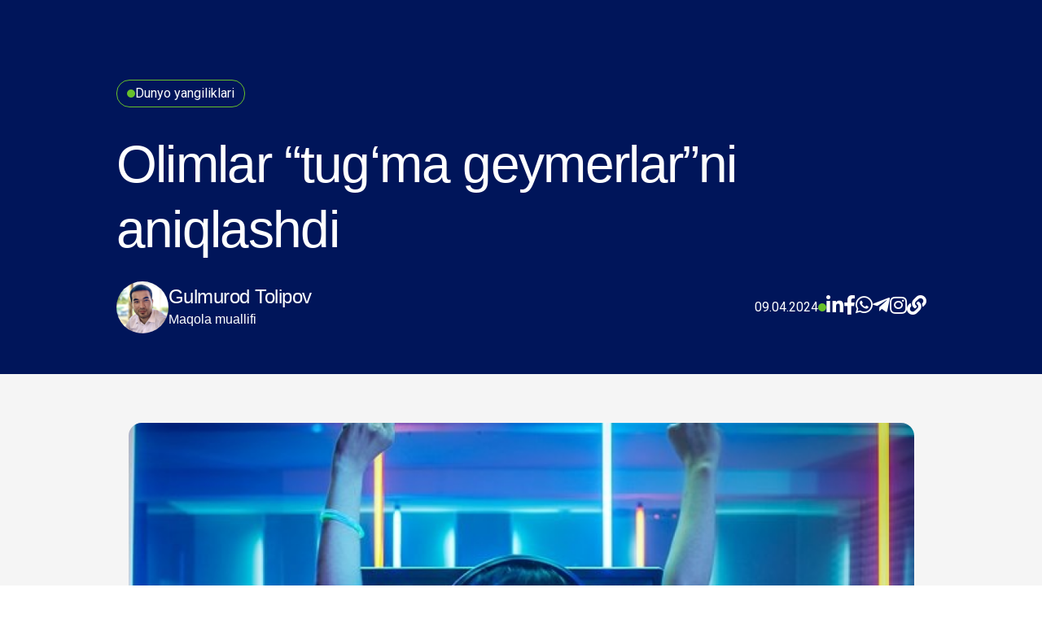

--- FILE ---
content_type: text/html; charset=UTF-8
request_url: https://digitagro.uz/6075/
body_size: 11727
content:
<!DOCTYPE html>
<html lang="uz-UZ" class="no-js">
<head>
  	<meta http-equiv="content-type" content="text/html; charset=UTF-8">
  	<meta name="viewport" content="width=device-width, initial-scale=1">
   <link rel="profile" href="https://gmpg.org/xfn/11">
  	<meta name='robots' content='index, follow, max-image-preview:large, max-snippet:-1, max-video-preview:-1' />
<link rel="alternate" href="https://digitagro.uz/6075/" hreflang="uz" />
<link rel="alternate" href="https://digitagro.uz/ru/6229/" hreflang="ru" />
<link rel="alternate" href="https://digitagro.uz/en/6232/" hreflang="en" />

	<!-- This site is optimized with the Yoast SEO plugin v26.7 - https://yoast.com/wordpress/plugins/seo/ -->
	<title>Olimlar “tug‘ma geymerlar”ni aniqlashdi - Agrosanoatni raqamlashtirish markazi</title>
	<link rel="canonical" href="https://digitagro.uz/6075/" />
	<meta property="og:locale" content="uz_UZ" />
	<meta property="og:locale:alternate" content="ru_RU" />
	<meta property="og:locale:alternate" content="en_US" />
	<meta property="og:type" content="article" />
	<meta property="og:title" content="Olimlar “tug‘ma geymerlar”ni aniqlashdi - Agrosanoatni raqamlashtirish markazi" />
	<meta property="og:description" content="Britaniyalik olimlar tug‘ilishdan boshqalarga qaraganda yaxshiroq reaksiyaga ega bo‘lgan odamlarni aniqladilar. Bu haqda PC Gamer nashri xabar bermoqda. Nashr jurnalistlari Plos One jurnalida chop etilgan tadqiqotga murojaat qilishdi. Unda Dublindagi (Irlandiya) Triniti kolleji olimlari ba’zi odamlar ob’yektlarni boshqalardan ko‘ra oldinroq ajrata olishlari va ularga munosabat bildirishlari mumkinligini ta’kidlashgan. Mutaxassislarning fikriga ko‘ra, bunday odamlar tug‘ilishdan noyob qobiliyatlarga ega. [&hellip;]" />
	<meta property="og:url" content="https://digitagro.uz/6075/" />
	<meta property="og:site_name" content="Agrosanoatni raqamlashtirish markazi" />
	<meta property="article:publisher" content="https://www.facebook.com/people/---/100089092712676/" />
	<meta property="article:published_time" content="2024-04-09T04:55:32+00:00" />
	<meta property="article:modified_time" content="2025-01-15T06:20:19+00:00" />
	<meta property="og:image" content="https://digitagro.uz/wp-content/uploads/2024/04/ict.png" />
	<meta property="og:image:width" content="1024" />
	<meta property="og:image:height" content="630" />
	<meta property="og:image:type" content="image/png" />
	<meta name="author" content="Gulmurod Tolipov" />
	<meta name="twitter:card" content="summary_large_image" />
	<meta name="twitter:label1" content="Written by" />
	<meta name="twitter:data1" content="Gulmurod Tolipov" />
	<meta name="twitter:label2" content="Est. reading time" />
	<meta name="twitter:data2" content="2 daqiqa" />
	<script type="application/ld+json" class="yoast-schema-graph">{"@context":"https://schema.org","@graph":[{"@type":"Article","@id":"https://digitagro.uz/6075/#article","isPartOf":{"@id":"https://digitagro.uz/6075/"},"author":{"name":"Gulmurod Tolipov","@id":"https://digitagro.uz/#/schema/person/20b2a036aa54cf62f5a59635aae7d21c"},"headline":"Olimlar “tug‘ma geymerlar”ni aniqlashdi","datePublished":"2024-04-09T04:55:32+00:00","dateModified":"2025-01-15T06:20:19+00:00","mainEntityOfPage":{"@id":"https://digitagro.uz/6075/"},"wordCount":226,"commentCount":0,"publisher":{"@id":"https://digitagro.uz/#organization"},"image":{"@id":"https://digitagro.uz/6075/#primaryimage"},"thumbnailUrl":"https://digitagro.uz/wp-content/uploads/2024/04/ict.png","articleSection":["Dunyo yangiliklari"],"inLanguage":"uz-UZ","potentialAction":[{"@type":"CommentAction","name":"Comment","target":["https://digitagro.uz/6075/#respond"]}]},{"@type":"WebPage","@id":"https://digitagro.uz/6075/","url":"https://digitagro.uz/6075/","name":"Olimlar “tug‘ma geymerlar”ni aniqlashdi - Agrosanoatni raqamlashtirish markazi","isPartOf":{"@id":"https://digitagro.uz/#website"},"primaryImageOfPage":{"@id":"https://digitagro.uz/6075/#primaryimage"},"image":{"@id":"https://digitagro.uz/6075/#primaryimage"},"thumbnailUrl":"https://digitagro.uz/wp-content/uploads/2024/04/ict.png","datePublished":"2024-04-09T04:55:32+00:00","dateModified":"2025-01-15T06:20:19+00:00","breadcrumb":{"@id":"https://digitagro.uz/6075/#breadcrumb"},"inLanguage":"uz-UZ","potentialAction":[{"@type":"ReadAction","target":["https://digitagro.uz/6075/"]}]},{"@type":"ImageObject","inLanguage":"uz-UZ","@id":"https://digitagro.uz/6075/#primaryimage","url":"https://digitagro.uz/wp-content/uploads/2024/04/ict.png","contentUrl":"https://digitagro.uz/wp-content/uploads/2024/04/ict.png","width":1024,"height":630},{"@type":"BreadcrumbList","@id":"https://digitagro.uz/6075/#breadcrumb","itemListElement":[{"@type":"ListItem","position":1,"name":"«Agrosanoatni raqamlashtirish markazi» MCHJ","item":"https://digitagro.uz/"},{"@type":"ListItem","position":2,"name":"Olimlar “tug‘ma geymerlar”ni aniqlashdi"}]},{"@type":"WebSite","@id":"https://digitagro.uz/#website","url":"https://digitagro.uz/","name":"Digitagro","description":"Agrosanoatni raqamlashtirish markazi","publisher":{"@id":"https://digitagro.uz/#organization"},"alternateName":"Agrosanoatni raqamlashtirish markazi","potentialAction":[{"@type":"SearchAction","target":{"@type":"EntryPoint","urlTemplate":"https://digitagro.uz/?s={search_term_string}"},"query-input":{"@type":"PropertyValueSpecification","valueRequired":true,"valueName":"search_term_string"}}],"inLanguage":"uz-UZ"},{"@type":"Organization","@id":"https://digitagro.uz/#organization","name":"Digitagro","alternateName":"\"Agrosanoatni raqamlashtirish markazi\" davlat muassasasi","url":"https://digitagro.uz/","logo":{"@type":"ImageObject","inLanguage":"uz-UZ","@id":"https://digitagro.uz/#/schema/logo/image/","url":"https://digitagro.uz/wp-content/uploads/2020/12/Digitalization-Logo-Green.png","contentUrl":"https://digitagro.uz/wp-content/uploads/2020/12/Digitalization-Logo-Green.png","width":500,"height":181,"caption":"Digitagro"},"image":{"@id":"https://digitagro.uz/#/schema/logo/image/"},"sameAs":["https://www.facebook.com/people/---/100089092712676/","https://www.instagram.com/digitalagro.uz/","https://linkedin.com/feed/?trk=seo-authwall-base_google-one-tap-submit"]},{"@type":"Person","@id":"https://digitagro.uz/#/schema/person/20b2a036aa54cf62f5a59635aae7d21c","name":"Gulmurod Tolipov","image":{"@type":"ImageObject","inLanguage":"uz-UZ","@id":"https://digitagro.uz/#/schema/person/image/","url":"https://secure.gravatar.com/avatar/267a0af888f6b7face075e44a94870189522ca99a2cdc78aa281a7ac7c047330?s=96&d=mm&r=g","contentUrl":"https://secure.gravatar.com/avatar/267a0af888f6b7face075e44a94870189522ca99a2cdc78aa281a7ac7c047330?s=96&d=mm&r=g","caption":"Gulmurod Tolipov"},"sameAs":["http://digitalization"],"url":"https://digitagro.uz/author/admin/"}]}</script>
	<!-- / Yoast SEO plugin. -->


<link rel='dns-prefetch' href='//www.googletagmanager.com' />
<link rel='dns-prefetch' href='//fonts.googleapis.com' />
<style id='wp-img-auto-sizes-contain-inline-css' type='text/css'>
img:is([sizes=auto i],[sizes^="auto," i]){contain-intrinsic-size:3000px 1500px}
/*# sourceURL=wp-img-auto-sizes-contain-inline-css */
</style>
<style id='wp-block-library-theme-inline-css' type='text/css'>
.wp-block-audio :where(figcaption){color:#555;font-size:13px;text-align:center}.is-dark-theme .wp-block-audio :where(figcaption){color:#ffffffa6}.wp-block-audio{margin:0 0 1em}.wp-block-code{border:1px solid #ccc;border-radius:4px;font-family:Menlo,Consolas,monaco,monospace;padding:.8em 1em}.wp-block-embed :where(figcaption){color:#555;font-size:13px;text-align:center}.is-dark-theme .wp-block-embed :where(figcaption){color:#ffffffa6}.wp-block-embed{margin:0 0 1em}.blocks-gallery-caption{color:#555;font-size:13px;text-align:center}.is-dark-theme .blocks-gallery-caption{color:#ffffffa6}:root :where(.wp-block-image figcaption){color:#555;font-size:13px;text-align:center}.is-dark-theme :root :where(.wp-block-image figcaption){color:#ffffffa6}.wp-block-image{margin:0 0 1em}.wp-block-pullquote{border-bottom:4px solid;border-top:4px solid;color:currentColor;margin-bottom:1.75em}.wp-block-pullquote :where(cite),.wp-block-pullquote :where(footer),.wp-block-pullquote__citation{color:currentColor;font-size:.8125em;font-style:normal;text-transform:uppercase}.wp-block-quote{border-left:.25em solid;margin:0 0 1.75em;padding-left:1em}.wp-block-quote cite,.wp-block-quote footer{color:currentColor;font-size:.8125em;font-style:normal;position:relative}.wp-block-quote:where(.has-text-align-right){border-left:none;border-right:.25em solid;padding-left:0;padding-right:1em}.wp-block-quote:where(.has-text-align-center){border:none;padding-left:0}.wp-block-quote.is-large,.wp-block-quote.is-style-large,.wp-block-quote:where(.is-style-plain){border:none}.wp-block-search .wp-block-search__label{font-weight:700}.wp-block-search__button{border:1px solid #ccc;padding:.375em .625em}:where(.wp-block-group.has-background){padding:1.25em 2.375em}.wp-block-separator.has-css-opacity{opacity:.4}.wp-block-separator{border:none;border-bottom:2px solid;margin-left:auto;margin-right:auto}.wp-block-separator.has-alpha-channel-opacity{opacity:1}.wp-block-separator:not(.is-style-wide):not(.is-style-dots){width:100px}.wp-block-separator.has-background:not(.is-style-dots){border-bottom:none;height:1px}.wp-block-separator.has-background:not(.is-style-wide):not(.is-style-dots){height:2px}.wp-block-table{margin:0 0 1em}.wp-block-table td,.wp-block-table th{word-break:normal}.wp-block-table :where(figcaption){color:#555;font-size:13px;text-align:center}.is-dark-theme .wp-block-table :where(figcaption){color:#ffffffa6}.wp-block-video :where(figcaption){color:#555;font-size:13px;text-align:center}.is-dark-theme .wp-block-video :where(figcaption){color:#ffffffa6}.wp-block-video{margin:0 0 1em}:root :where(.wp-block-template-part.has-background){margin-bottom:0;margin-top:0;padding:1.25em 2.375em}
/*# sourceURL=/wp-includes/css/dist/block-library/theme.min.css */
</style>
<style id='classic-theme-styles-inline-css' type='text/css'>
/*! This file is auto-generated */
.wp-block-button__link{color:#fff;background-color:#32373c;border-radius:9999px;box-shadow:none;text-decoration:none;padding:calc(.667em + 2px) calc(1.333em + 2px);font-size:1.125em}.wp-block-file__button{background:#32373c;color:#fff;text-decoration:none}
/*# sourceURL=/wp-includes/css/classic-themes.min.css */
</style>
<style id='global-styles-inline-css' type='text/css'>
:root{--wp--preset--aspect-ratio--square: 1;--wp--preset--aspect-ratio--4-3: 4/3;--wp--preset--aspect-ratio--3-4: 3/4;--wp--preset--aspect-ratio--3-2: 3/2;--wp--preset--aspect-ratio--2-3: 2/3;--wp--preset--aspect-ratio--16-9: 16/9;--wp--preset--aspect-ratio--9-16: 9/16;--wp--preset--color--black: #000000;--wp--preset--color--cyan-bluish-gray: #abb8c3;--wp--preset--color--white: #ffffff;--wp--preset--color--pale-pink: #f78da7;--wp--preset--color--vivid-red: #cf2e2e;--wp--preset--color--luminous-vivid-orange: #ff6900;--wp--preset--color--luminous-vivid-amber: #fcb900;--wp--preset--color--light-green-cyan: #7bdcb5;--wp--preset--color--vivid-green-cyan: #00d084;--wp--preset--color--pale-cyan-blue: #8ed1fc;--wp--preset--color--vivid-cyan-blue: #0693e3;--wp--preset--color--vivid-purple: #9b51e0;--wp--preset--gradient--vivid-cyan-blue-to-vivid-purple: linear-gradient(135deg,rgb(6,147,227) 0%,rgb(155,81,224) 100%);--wp--preset--gradient--light-green-cyan-to-vivid-green-cyan: linear-gradient(135deg,rgb(122,220,180) 0%,rgb(0,208,130) 100%);--wp--preset--gradient--luminous-vivid-amber-to-luminous-vivid-orange: linear-gradient(135deg,rgb(252,185,0) 0%,rgb(255,105,0) 100%);--wp--preset--gradient--luminous-vivid-orange-to-vivid-red: linear-gradient(135deg,rgb(255,105,0) 0%,rgb(207,46,46) 100%);--wp--preset--gradient--very-light-gray-to-cyan-bluish-gray: linear-gradient(135deg,rgb(238,238,238) 0%,rgb(169,184,195) 100%);--wp--preset--gradient--cool-to-warm-spectrum: linear-gradient(135deg,rgb(74,234,220) 0%,rgb(151,120,209) 20%,rgb(207,42,186) 40%,rgb(238,44,130) 60%,rgb(251,105,98) 80%,rgb(254,248,76) 100%);--wp--preset--gradient--blush-light-purple: linear-gradient(135deg,rgb(255,206,236) 0%,rgb(152,150,240) 100%);--wp--preset--gradient--blush-bordeaux: linear-gradient(135deg,rgb(254,205,165) 0%,rgb(254,45,45) 50%,rgb(107,0,62) 100%);--wp--preset--gradient--luminous-dusk: linear-gradient(135deg,rgb(255,203,112) 0%,rgb(199,81,192) 50%,rgb(65,88,208) 100%);--wp--preset--gradient--pale-ocean: linear-gradient(135deg,rgb(255,245,203) 0%,rgb(182,227,212) 50%,rgb(51,167,181) 100%);--wp--preset--gradient--electric-grass: linear-gradient(135deg,rgb(202,248,128) 0%,rgb(113,206,126) 100%);--wp--preset--gradient--midnight: linear-gradient(135deg,rgb(2,3,129) 0%,rgb(40,116,252) 100%);--wp--preset--font-size--small: 13px;--wp--preset--font-size--medium: 20px;--wp--preset--font-size--large: 36px;--wp--preset--font-size--x-large: 42px;--wp--preset--spacing--20: 0.44rem;--wp--preset--spacing--30: 0.67rem;--wp--preset--spacing--40: 1rem;--wp--preset--spacing--50: 1.5rem;--wp--preset--spacing--60: 2.25rem;--wp--preset--spacing--70: 3.38rem;--wp--preset--spacing--80: 5.06rem;--wp--preset--shadow--natural: 6px 6px 9px rgba(0, 0, 0, 0.2);--wp--preset--shadow--deep: 12px 12px 50px rgba(0, 0, 0, 0.4);--wp--preset--shadow--sharp: 6px 6px 0px rgba(0, 0, 0, 0.2);--wp--preset--shadow--outlined: 6px 6px 0px -3px rgb(255, 255, 255), 6px 6px rgb(0, 0, 0);--wp--preset--shadow--crisp: 6px 6px 0px rgb(0, 0, 0);}:where(.is-layout-flex){gap: 0.5em;}:where(.is-layout-grid){gap: 0.5em;}body .is-layout-flex{display: flex;}.is-layout-flex{flex-wrap: wrap;align-items: center;}.is-layout-flex > :is(*, div){margin: 0;}body .is-layout-grid{display: grid;}.is-layout-grid > :is(*, div){margin: 0;}:where(.wp-block-columns.is-layout-flex){gap: 2em;}:where(.wp-block-columns.is-layout-grid){gap: 2em;}:where(.wp-block-post-template.is-layout-flex){gap: 1.25em;}:where(.wp-block-post-template.is-layout-grid){gap: 1.25em;}.has-black-color{color: var(--wp--preset--color--black) !important;}.has-cyan-bluish-gray-color{color: var(--wp--preset--color--cyan-bluish-gray) !important;}.has-white-color{color: var(--wp--preset--color--white) !important;}.has-pale-pink-color{color: var(--wp--preset--color--pale-pink) !important;}.has-vivid-red-color{color: var(--wp--preset--color--vivid-red) !important;}.has-luminous-vivid-orange-color{color: var(--wp--preset--color--luminous-vivid-orange) !important;}.has-luminous-vivid-amber-color{color: var(--wp--preset--color--luminous-vivid-amber) !important;}.has-light-green-cyan-color{color: var(--wp--preset--color--light-green-cyan) !important;}.has-vivid-green-cyan-color{color: var(--wp--preset--color--vivid-green-cyan) !important;}.has-pale-cyan-blue-color{color: var(--wp--preset--color--pale-cyan-blue) !important;}.has-vivid-cyan-blue-color{color: var(--wp--preset--color--vivid-cyan-blue) !important;}.has-vivid-purple-color{color: var(--wp--preset--color--vivid-purple) !important;}.has-black-background-color{background-color: var(--wp--preset--color--black) !important;}.has-cyan-bluish-gray-background-color{background-color: var(--wp--preset--color--cyan-bluish-gray) !important;}.has-white-background-color{background-color: var(--wp--preset--color--white) !important;}.has-pale-pink-background-color{background-color: var(--wp--preset--color--pale-pink) !important;}.has-vivid-red-background-color{background-color: var(--wp--preset--color--vivid-red) !important;}.has-luminous-vivid-orange-background-color{background-color: var(--wp--preset--color--luminous-vivid-orange) !important;}.has-luminous-vivid-amber-background-color{background-color: var(--wp--preset--color--luminous-vivid-amber) !important;}.has-light-green-cyan-background-color{background-color: var(--wp--preset--color--light-green-cyan) !important;}.has-vivid-green-cyan-background-color{background-color: var(--wp--preset--color--vivid-green-cyan) !important;}.has-pale-cyan-blue-background-color{background-color: var(--wp--preset--color--pale-cyan-blue) !important;}.has-vivid-cyan-blue-background-color{background-color: var(--wp--preset--color--vivid-cyan-blue) !important;}.has-vivid-purple-background-color{background-color: var(--wp--preset--color--vivid-purple) !important;}.has-black-border-color{border-color: var(--wp--preset--color--black) !important;}.has-cyan-bluish-gray-border-color{border-color: var(--wp--preset--color--cyan-bluish-gray) !important;}.has-white-border-color{border-color: var(--wp--preset--color--white) !important;}.has-pale-pink-border-color{border-color: var(--wp--preset--color--pale-pink) !important;}.has-vivid-red-border-color{border-color: var(--wp--preset--color--vivid-red) !important;}.has-luminous-vivid-orange-border-color{border-color: var(--wp--preset--color--luminous-vivid-orange) !important;}.has-luminous-vivid-amber-border-color{border-color: var(--wp--preset--color--luminous-vivid-amber) !important;}.has-light-green-cyan-border-color{border-color: var(--wp--preset--color--light-green-cyan) !important;}.has-vivid-green-cyan-border-color{border-color: var(--wp--preset--color--vivid-green-cyan) !important;}.has-pale-cyan-blue-border-color{border-color: var(--wp--preset--color--pale-cyan-blue) !important;}.has-vivid-cyan-blue-border-color{border-color: var(--wp--preset--color--vivid-cyan-blue) !important;}.has-vivid-purple-border-color{border-color: var(--wp--preset--color--vivid-purple) !important;}.has-vivid-cyan-blue-to-vivid-purple-gradient-background{background: var(--wp--preset--gradient--vivid-cyan-blue-to-vivid-purple) !important;}.has-light-green-cyan-to-vivid-green-cyan-gradient-background{background: var(--wp--preset--gradient--light-green-cyan-to-vivid-green-cyan) !important;}.has-luminous-vivid-amber-to-luminous-vivid-orange-gradient-background{background: var(--wp--preset--gradient--luminous-vivid-amber-to-luminous-vivid-orange) !important;}.has-luminous-vivid-orange-to-vivid-red-gradient-background{background: var(--wp--preset--gradient--luminous-vivid-orange-to-vivid-red) !important;}.has-very-light-gray-to-cyan-bluish-gray-gradient-background{background: var(--wp--preset--gradient--very-light-gray-to-cyan-bluish-gray) !important;}.has-cool-to-warm-spectrum-gradient-background{background: var(--wp--preset--gradient--cool-to-warm-spectrum) !important;}.has-blush-light-purple-gradient-background{background: var(--wp--preset--gradient--blush-light-purple) !important;}.has-blush-bordeaux-gradient-background{background: var(--wp--preset--gradient--blush-bordeaux) !important;}.has-luminous-dusk-gradient-background{background: var(--wp--preset--gradient--luminous-dusk) !important;}.has-pale-ocean-gradient-background{background: var(--wp--preset--gradient--pale-ocean) !important;}.has-electric-grass-gradient-background{background: var(--wp--preset--gradient--electric-grass) !important;}.has-midnight-gradient-background{background: var(--wp--preset--gradient--midnight) !important;}.has-small-font-size{font-size: var(--wp--preset--font-size--small) !important;}.has-medium-font-size{font-size: var(--wp--preset--font-size--medium) !important;}.has-large-font-size{font-size: var(--wp--preset--font-size--large) !important;}.has-x-large-font-size{font-size: var(--wp--preset--font-size--x-large) !important;}
:where(.wp-block-post-template.is-layout-flex){gap: 1.25em;}:where(.wp-block-post-template.is-layout-grid){gap: 1.25em;}
:where(.wp-block-term-template.is-layout-flex){gap: 1.25em;}:where(.wp-block-term-template.is-layout-grid){gap: 1.25em;}
:where(.wp-block-columns.is-layout-flex){gap: 2em;}:where(.wp-block-columns.is-layout-grid){gap: 2em;}
:root :where(.wp-block-pullquote){font-size: 1.5em;line-height: 1.6;}
/*# sourceURL=global-styles-inline-css */
</style>
<link rel='stylesheet' id='contact-form-7-css' href='https://digitagro.uz/wp-content/plugins/contact-form-7/includes/css/styles.css?ver=6.1.4' type='text/css' media='all' />
<link rel='stylesheet' id='elementor-frontend-css' href='https://digitagro.uz/wp-content/uploads/elementor/css/custom-frontend.min.css?ver=1768931873' type='text/css' media='all' />
<link rel='stylesheet' id='widget-icon-list-css' href='https://digitagro.uz/wp-content/uploads/elementor/css/custom-widget-icon-list.min.css?ver=1768931873' type='text/css' media='all' />
<link rel='stylesheet' id='widget-icon-box-css' href='https://digitagro.uz/wp-content/uploads/elementor/css/custom-widget-icon-box.min.css?ver=1768931873' type='text/css' media='all' />
<link rel='stylesheet' id='widget-social-icons-css' href='https://digitagro.uz/wp-content/plugins/elementor/assets/css/widget-social-icons.min.css?ver=3.34.1' type='text/css' media='all' />
<link rel='stylesheet' id='qempo-fonts-css' href='https://fonts.googleapis.com/css2?family=Roboto:wght@400;500;700;800&#038;family=Poppins:wght@600&#038;display=swap' type='text/css' media='all' />
<link rel='stylesheet' id='dashicons-css' href='https://digitagro.uz/wp-includes/css/dashicons.min.css?ver=6.9' type='text/css' media='all' />
<link rel='stylesheet' id='owl-carousel-css' href='https://digitagro.uz/wp-content/themes/qempo/js/owl-carousel/assets/owl.carousel.css?ver=6.9' type='text/css' media='all' />
<link rel='stylesheet' id='magnific-css' href='https://digitagro.uz/wp-content/themes/qempo/js/magnific/magnific-popup.css?ver=6.9' type='text/css' media='all' />
<link rel='stylesheet' id='fontawesome-css' href='https://digitagro.uz/wp-content/themes/qempo/css/fontawesome/css/all.css?ver=6.9' type='text/css' media='all' />
<link rel='stylesheet' id='line-awesome-css' href='https://digitagro.uz/wp-content/themes/qempo/css/line-awesome/css/line-awesome.min.css?ver=6.9' type='text/css' media='all' />
<link rel='stylesheet' id='qempo-style-css' href='https://digitagro.uz/wp-content/themes/qempo/style.css?ver=6.9' type='text/css' media='all' />
<link rel='stylesheet' id='bootstrap-css' href='https://digitagro.uz/wp-content/themes/qempo/css/bootstrap.css?ver=1.1.9' type='text/css' media='all' />
<link rel='stylesheet' id='qempo-template-css' href='https://digitagro.uz/wp-content/themes/qempo/css/template.css?ver=1.1.9' type='text/css' media='all' />
<link rel='stylesheet' id='qempo-parent-style-css' href='https://digitagro.uz/wp-content/themes/qempo/style.css?ver=6.9' type='text/css' media='all' />
<link rel='stylesheet' id='qempo-child-style-css' href='https://digitagro.uz/wp-content/themes/qempo_child/style.css?ver=6.9' type='text/css' media='all' />
<link rel='stylesheet' id='qempo-custom-style-color-css' href='https://digitagro.uz/wp-content/themes/qempo/css/custom_script.css?ver=6.9' type='text/css' media='all' />
<style id='qempo-custom-style-color-inline-css' type='text/css'>
 :root{ --qempo-theme-color: #289915;--qempo-theme-color-second: #FFFFFF;--qempo-link-color: #1E73BE;--qempo-link-hover-color: #2367DD;--qempo-heading-color: #000000; }
/*# sourceURL=qempo-custom-style-color-inline-css */
</style>
<script type="text/javascript" src="https://digitagro.uz/wp-includes/js/jquery/jquery.min.js?ver=3.7.1" id="jquery-core-js"></script>
<script type="text/javascript" src="https://digitagro.uz/wp-includes/js/jquery/jquery-migrate.min.js?ver=3.4.1" id="jquery-migrate-js"></script>

<!-- Google tag (gtag.js) snippet added by Site Kit -->
<!-- Google Analytics snippet added by Site Kit -->
<script type="text/javascript" src="https://www.googletagmanager.com/gtag/js?id=GT-P8R8CCW" id="google_gtagjs-js" async></script>
<script type="text/javascript" id="google_gtagjs-js-after">
/* <![CDATA[ */
window.dataLayer = window.dataLayer || [];function gtag(){dataLayer.push(arguments);}
gtag("set","linker",{"domains":["digitagro.uz"]});
gtag("js", new Date());
gtag("set", "developer_id.dZTNiMT", true);
gtag("config", "GT-P8R8CCW", {"googlesitekit_post_type":"post"});
//# sourceURL=google_gtagjs-js-after
/* ]]> */
</script>
<script type="text/javascript" src="https://digitagro.uz/wp-content/themes/qempo/js/bootstrap.min.js?ver=6.9" id="bootstrap-js"></script>
<script type="text/javascript" src="https://digitagro.uz/wp-content/themes/qempo/js/perfect-scrollbar.jquery.min.js?ver=6.9" id="perfect-scrollbar-js"></script>
<script type="text/javascript" src="https://digitagro.uz/wp-content/themes/qempo/js/magnific/jquery.magnific-popup.min.js?ver=6.9" id="jquery-magnific-popup-js"></script>
<script type="text/javascript" src="https://digitagro.uz/wp-content/themes/qempo/js/jquery.cookie.js?ver=6.9" id="jquery-cookie-js"></script>
<script type="text/javascript" src="https://digitagro.uz/wp-content/themes/qempo/js/owl-carousel/owl.carousel.min.js?ver=6.9" id="owl-carousel-js"></script>
<script type="text/javascript" src="https://digitagro.uz/wp-content/themes/qempo/js/jquery.appear.js?ver=6.9" id="jquery-appear-js"></script>
<script type="text/javascript" src="https://digitagro.uz/wp-content/themes/qempo/js/smooth-scroll.js?ver=6.9" id="smooth-scroll-js"></script>
<script type="text/javascript" src="https://digitagro.uz/wp-includes/js/imagesloaded.min.js?ver=5.0.0" id="imagesloaded-js"></script>
<script type="text/javascript" src="https://digitagro.uz/wp-includes/js/masonry.min.js?ver=4.2.2" id="masonry-js"></script>
<script type="text/javascript" src="https://digitagro.uz/wp-includes/js/jquery/jquery.masonry.min.js?ver=3.1.2b" id="jquery-masonry-js"></script>
<script type="text/javascript" src="https://digitagro.uz/wp-content/themes/qempo/js/main.js?ver=6.9" id="qempo-main-js"></script>
<link rel="https://api.w.org/" href="https://digitagro.uz/wp-json/" /><link rel="alternate" title="JSON" type="application/json" href="https://digitagro.uz/wp-json/wp/v2/posts/6075" /><meta name="generator" content="Redux 4.5.10" /><meta name="generator" content="Site Kit by Google 1.170.0" /><script> var ajaxurl = "https://digitagro.uz/wp-admin/admin-ajax.php";</script><script> var ajaxurl = "https://digitagro.uz/wp-admin/admin-ajax.php";</script>
<!-- Google AdSense meta tags added by Site Kit -->
<meta name="google-adsense-platform-account" content="ca-host-pub-2644536267352236">
<meta name="google-adsense-platform-domain" content="sitekit.withgoogle.com">
<!-- End Google AdSense meta tags added by Site Kit -->
<meta name="generator" content="Elementor 3.34.1; features: e_font_icon_svg, additional_custom_breakpoints; settings: css_print_method-external, google_font-enabled, font_display-auto">
			<style>
				.e-con.e-parent:nth-of-type(n+4):not(.e-lazyloaded):not(.e-no-lazyload),
				.e-con.e-parent:nth-of-type(n+4):not(.e-lazyloaded):not(.e-no-lazyload) * {
					background-image: none !important;
				}
				@media screen and (max-height: 1024px) {
					.e-con.e-parent:nth-of-type(n+3):not(.e-lazyloaded):not(.e-no-lazyload),
					.e-con.e-parent:nth-of-type(n+3):not(.e-lazyloaded):not(.e-no-lazyload) * {
						background-image: none !important;
					}
				}
				@media screen and (max-height: 640px) {
					.e-con.e-parent:nth-of-type(n+2):not(.e-lazyloaded):not(.e-no-lazyload),
					.e-con.e-parent:nth-of-type(n+2):not(.e-lazyloaded):not(.e-no-lazyload) * {
						background-image: none !important;
					}
				}
			</style>
			<link rel="icon" href="https://digitagro.uz/wp-content/uploads/2021/06/favicon-180x180.png" sizes="32x32" />
<link rel="icon" href="https://digitagro.uz/wp-content/uploads/2021/06/favicon.png" sizes="192x192" />
<link rel="apple-touch-icon" href="https://digitagro.uz/wp-content/uploads/2021/06/favicon-180x180.png" />
<meta name="msapplication-TileImage" content="https://digitagro.uz/wp-content/uploads/2021/06/favicon.png" />
		<style type="text/css" id="wp-custom-css">
			.elementor-counter-number-suffix{
	color:#289915;
}
.my_custom_circle .elementor-counter-number-suffix{
	color:#fff;
}

.not-found-home .btn-theme{
	background:#289915!important;
}		</style>
			  <script src="https://digitagro.uz/wp-content/themes/qempo/js/custom.js"></script>
</head>

<body class="wp-singular post-template-default single single-post postid-6075 single-format-standard wp-theme-qempo wp-child-theme-qempo_child elementor-default elementor-kit-10" >
  		
  	<div class="wrapper-page"> <!--page-->
	 	
	 	<header class="header-builder-frontend header-position-">
			
<div class="header-mobile d-xl-none d-lg-none d-md-block d-sm-block d-xs-block">
  	
  		

  	<div class="header-mobile-content">
		<div class="header-content-inner clearfix"> 
		 
		  	<div class="header-left">
				<div class="logo-mobile">
									  	<a href="https://digitagro.uz/">
					 	<img src="https://digitagro.uz/wp-content/uploads/2025/05/logo.svg" alt="Agrosanoatni raqamlashtirish markazi" />
				  	</a>
				</div>
		  	</div>

		  	<div class="header-right">

				<div class="main-search gva-search">
					<a class="control-search">
					  <i class="icon fi flaticon-magnifying-glass"></i>
					</a>
					<div class="gva-search-content search-content">
					  	<div class="search-content-inner">
						 	<div class="content-inner"><?
	$user_input = isset($_GET['s']) ? sanitize_text_field($_GET['s']) : '';

?>
<form method="get" class="searchform gva-main-search" action="https://digitagro.uz/">
	<div class="gva-search">
		<input 
			name="s" 
			maxlength="40" 
			class="form-control input-large input-search" 
			type="text" 
			size="20"
			value="" 
			placeholder="Qidiruv..."
		>
		<span class="input-group-addon input-large btn-search">
			<input type="submit" class="las" value="&#xf002;" />
		</span>
	</div>
</form></div>  
					  	</div>  
					</div>
			 	</div>
			 	
				<div class="canvas-mobile">
  <div class="canvas-menu gva-offcanvas">
      <a class="dropdown-toggle" data-canvas=".mobile" href="#"><i class="icon las la-bars"></i></a>
  </div>
  <div class="gva-offcanvas-content mobile">
    <div class="top-canvas">
              <a class="logo-mm" href="https://digitagro.uz/">
        <img src="https://digitagro.uz/wp-content/uploads/2025/05/logo.svg" alt="Agrosanoatni raqamlashtirish markazi" />
        </a>
      <a class="control-close-mm" href="#"><i class="far fa-times-circle"></i></a>
    </div>
    <div class="wp-sidebar sidebar">
      <div id="gva-mobile-menu" class="navbar-collapse"><ul id="menu-head" class="gva-nav-menu gva-mobile-menu"><li id="menu-item-8357" class="menu-item menu-item-type-post_type menu-item-object-page menu-item-has-children menu-item-8357"><a href="https://digitagro.uz/biz-haqimizda/"><span class="menu-title">Markaz</span><span class="caret"></span></a>
<ul class="submenu-inner ">
	<li id="menu-item-8359" class="menu-item menu-item-type-post_type menu-item-object-page menu-item-8359"><a href="https://digitagro.uz/yuqori-turuvchi-tashkilot-2/"><span class="menu-title">Yuqori turuvchi tashkilot</span></a></li>
	<li id="menu-item-8358" class="menu-item menu-item-type-post_type menu-item-object-page menu-item-8358"><a href="https://digitagro.uz/tashkiliy-tuzilma/"><span class="menu-title">Tashkiliy tuzilma</span></a></li>
	<li id="menu-item-8360" class="menu-item menu-item-type-post_type menu-item-object-page menu-item-8360"><a href="https://digitagro.uz/bizning-jamoa/"><span class="menu-title">Bizning jamoa</span></a></li>
</ul>
</li>
<li id="menu-item-8356" class="menu-item menu-item-type-post_type menu-item-object-page menu-item-8356"><a href="https://digitagro.uz/bizning-yo%ca%bbnalishlarimiz/"><span class="menu-title">Xizmatlar</span></a></li>
<li id="menu-item-8355" class="menu-item menu-item-type-post_type menu-item-object-page menu-item-8355"><a href="https://digitagro.uz/markaz-loyihalari/"><span class="menu-title">Loyihalar</span></a></li>
<li id="menu-item-8354" class="menu-item menu-item-type-post_type menu-item-object-page menu-item-8354"><a href="https://digitagro.uz/markazimiz-va-dunyo-yangiliklari/"><span class="menu-title">Yangiliklar</span></a></li>
<li id="menu-item-8361" class="menu-item menu-item-type-post_type menu-item-object-page menu-item-8361"><a href="https://digitagro.uz/mijozlarimiz-va-hamkorlarimiz-biz-haqimizda/"><span class="menu-title">Fikrlar</span></a></li>
<li id="menu-item-8353" class="menu-item menu-item-type-post_type menu-item-object-page menu-item-8353"><a href="https://digitagro.uz/biz-bilan-aloqa/"><span class="menu-title">Biz bilan aloqa</span></a></li>
</ul></div>      <div class="after-offcanvas">
        <aside id="custom_html-4" class="widget_text widget clearfix widget_custom_html"><div class="textwidget custom-html-widget"><a href="tel:+998712067237" style="width:100%" class="elementor-button-link elementor-button elementor-size-sm" role="button">
Bog'lanish
					</a></div></aside>      </div>    
    </div>
  </div>
</div>
		  	</div>

		</div>  
  	</div>
</div>			<div class="header-builder-inner">
				<div class="d-none d-xl-block d-lg-block">

				 	<div class="header-main-wrapper"></div>			  	</div> 
			</div>  
	 	</header>

	 		 
	 	<div id="page-content"> <!--page content-->




<section id="wp-main-content" class="clearfix main-page">
    <div class="bread">
                    <div class="container">
               <div class="cst_catsingle" >
                <svg xmlns="http://www.w3.org/2000/svg" width="10" height="10" viewBox="0 0 10 10" fill="none">
                    <circle cx="5" cy="5.00073" r="5" fill="#67BF2B"></circle>
                </svg>
                <span class="cst_subtext">   
                    Dunyo yangiliklari                </span>
			   </div>
                <h1 class="singpost_title">Olimlar “tug‘ma geymerlar”ni aniqlashdi</h1>
                <div class="cst_single">
                    <div class="cst_post_meta">
                        <img alt='' src='https://secure.gravatar.com/avatar/267a0af888f6b7face075e44a94870189522ca99a2cdc78aa281a7ac7c047330?s=64&#038;d=mm&#038;r=g' srcset='https://secure.gravatar.com/avatar/267a0af888f6b7face075e44a94870189522ca99a2cdc78aa281a7ac7c047330?s=128&#038;d=mm&#038;r=g 2x' class='avatar avatar-64 photo' height='64' width='64' decoding='async'/>                       <div class="cst_boxauth">
                            <span class="cst_author">Gulmurod Tolipov</span>
                            <span class="cst_work">
                                Maqola muallifi                            </span>
                        </div>
                    </div>

                    <div class="social_share">
                        <div>
                            <span class="post_date">09.04.2024</span>
                        </div>
                        <svg xmlns="http://www.w3.org/2000/svg" width="10" height="10" viewBox="0 0 10 10" fill="none">
                            <circle cx="5" cy="5" r="5" fill="#67BF2B"/>
                        </svg>
                        <div class="cst_social_share">
                            <a href="https://www.linkedin.com/sharing/share-offsite/?url=https://digitagro.uz/6075/" target="_blank" title="LinkedIn">
                                <i class="fab fa-linkedin-in"></i>
                            </a>
                            <a href="https://www.facebook.com/sharer/sharer.php?u=https://digitagro.uz/6075/" target="_blank" title="Facebook">
                                <i class="fab fa-facebook-f"></i>
                            </a>
                            <a href="https://wa.me/?text=https://digitagro.uz/6075/" target="_blank" title="WhatsApp">
                                <i class="fab fa-whatsapp"></i>
                            </a>
                            <a href="https://t.me/share/url?url=https://digitagro.uz/6075/" target="_blank" title="Telegram">
                                <i class="fab fa-telegram-plane"></i>
                            </a>
                            <a href="https://instagram.com/YOUR_USERNAME" target="_blank" title="Instagram">
                                <i class="fab fa-instagram"></i>
                            </a>
                            <a href="#" onclick="navigator.clipboard.writeText('https://digitagro.uz/6075/'); alert('Havola nusxalandi!'); return false;" title="Havolani nusxalash">
                                <i class="fas fa-link"></i>
                            </a>
                        </div>
                    </div>
                </div>
            </div>
            </div>
   <div class="container">  
    <div class="main-page-content row">
         <div class="content-page col-xl-12 col-lg-12 col-md-12 col-sm-12 col-xs-12">      
            <div id="wp-content" class="wp-content clearfix">
                
                    <article id="post-6075" class="post-6075 post type-post status-publish format-standard has-post-thumbnail hentry category-dunyo-yangiliklari post-single-content">

	<div class="post-thumbnail ">
        <img width="1024" height="630" src="https://digitagro.uz/wp-content/uploads/2024/04/ict.png" class="attachment-full size-full wp-post-image" alt="Olimlar “tug‘ma geymerlar”ni aniqlashdi" decoding="async" srcset="https://digitagro.uz/wp-content/uploads/2024/04/ict.png 1024w, https://digitagro.uz/wp-content/uploads/2024/04/ict-768x473.png 768w" sizes="(max-width: 1024px) 100vw, 1024px" />   </div>   	

	<div class="entry-content">
      <div class="content-inner">
    
                     <h1 class="entry-title">Olimlar “tug‘ma geymerlar”ni aniqlashdi</h1>
                     
			<div class="post-content clearfix"><p>Britaniyalik olimlar tug‘ilishdan boshqalarga qaraganda yaxshiroq reaksiyaga ega bo‘lgan odamlarni aniqladilar. Bu haqda PC Gamer nashri xabar bermoqda. Nashr jurnalistlari <a href="https://journals.plos.org/plosone/article?id=10.1371/journal.pone.0298007">Plos One</a> jurnalida chop etilgan tadqiqotga murojaat qilishdi.</p>
<p>Unda Dublindagi (Irlandiya) Triniti kolleji olimlari ba’zi odamlar ob’yektlarni boshqalardan ko‘ra oldinroq ajrata olishlari va ularga munosabat bildirishlari mumkinligini ta’kidlashgan. Mutaxassislarning fikriga ko‘ra, bunday odamlar tug‘ilishdan noyob qobiliyatlarga ega.</p>
<p>PC Gamer mualliflari bunday odamlarni &#8220;tug‘ma geymerlar&#8221; deb atashdi, chunki ular soniyada ko‘proq kadrlarni ko‘ra oladilar — bu qobiliyatlari videoo‘yinlarda talabgir bo‘lishi mumkin. Tadqiqotda aytilishicha, ishtirokchilar orasiga miltillovchi yorug‘lik manbai qo‘yilgan va lampochkaning qanchalik tez-tez yonishini hisoblash so‘ralgan. Ba’zi odamlar manbani soniyasiga 35 marta chastotada miltillovchi doimiy nur deb ta’riflashgan. Boshqalar esa yorug‘lik soniyasiga 60 marta yoki undan ham tez miltillaganini payqashgan.</p>
<p>Mutaxassislar bir nechta sinovlarni o‘tkazdilar va yorug‘likning yuqori tezlikda miltillashini sezadigan sub’yektlar buni qayta-qayta bajara olishlarini aniqlashdi. Ya’ni, ularning tezkor reaksiyasi tasodifiy emas edi. Olimlar tug‘ma xususiyatlarga qaramay, miltillovchi nurga juda tez javob berish qobiliyatini o‘rgatish mumkinligini payqashdi.</p>
<p>Mart oyi oxirida astronomlar sirli ixcham nosimmetrik jismlarning (CSO) asl mohiyatini ochib berishdi. Olimlarning ta’kidlashicha, galaktika yadrolari markazidagi supermassiv qora tuynuklar faqat qisqa vaqt ichida faol bo‘ladi va tez orada relyativistik reaktivlarni chiqarishni to‘xtatadi.</p>
<p>Manba: <a href="https://ict.xabar.uz/uz/post/olimlar-tugma-geymerlarni-ani">Ict.xabar.uz</a></p>
</div>
         <footer class="entry-meta-footer">
                        <ul class="social-networks-post clearfix">  
	<li class="title-share">Social Share</li>
	<li class="facebook">
		<a data-toggle="tooltip" data-placement="top" data-animation="true"  data-original-title="Facebook" href="http://www.facebook.com/sharer.php?s=100&p&#91;url&#93;=https://digitagro.uz/6075/&p&#91;title&#93;=Olimlar “tug‘ma geymerlar”ni aniqlashdi" target="_blank">
			<i class="fab fa-facebook-f"></i>
		</a>
	</li>

	<li class="twitter">
		<a data-toggle="tooltip" data-placement="top" data-animation="true"  data-original-title="Twitter" href="http://twitter.com/home?status=Olimlar “tug‘ma geymerlar”ni aniqlashdi https://digitagro.uz/6075/" target="_blank">
			<i class="fab fa-twitter"></i>
		</a>
	</li>

	<li class="linkedin">
		<a data-toggle="tooltip" data-placement="top" data-animation="true"  data-original-title="LinkedIn" href="http://linkedin.com/shareArticle?mini=true&amp;url=https://digitagro.uz/6075/&amp;title=Olimlar “tug‘ma geymerlar”ni aniqlashdi" target="_blank">
			<i class="fab fa-linkedin-in"></i>
		</a>
	</li>

	<li class="tumblr">
		<a data-toggle="tooltip" data-placement="top" data-animation="true"  data-original-title="Tumblr" href="http://www.tumblr.com/share/link?url=https%3A%2F%2Fdigitagro.uz%2F6075%2F&amp;name=Olimlar+%E2%80%9Ctug%E2%80%98ma+geymerlar%E2%80%9Dni+aniqlashdi&amp;description=Britaniyalik+olimlar+tug%E2%80%98ilishdan+boshqalarga+qaraganda+yaxshiroq+reaksiyaga+ega+bo%E2%80%98lgan+odamlarni+aniqladilar.+Bu+haqda+PC+Gamer+nashri+xabar+bermoqda.+Nashr+jurnalistlari%C2%A0Plos+One%C2%A0jurnalida+chop+etilgan+tadqiqotga+murojaat+qilishdi.+Unda+Dublindagi+%28Irlandiya%29+Triniti+kolleji+olimlari+ba%E2%80%99zi+odamlar+ob%E2%80%99yektlarni+boshqalardan+ko%E2%80%98ra+oldinroq+ajrata+olishlari+va+ularga+munosabat+bildirishlari+mumkinligini+ta%E2%80%99kidlashgan.+Mutaxassislarning+fikriga+ko%E2%80%98ra%2C+bunday+odamlar+tug%E2%80%98ilishdan+noyob+qobiliyatlarga+ega.+%5B%26hellip%3B%5D" target="_blank">
			<i class="fab fa-tumblr"></i>
		</a>
	</li>

	<li class="google">
		<a data-toggle="tooltip" data-placement="top" data-animation="true"  data-original-title="Google +1" href="https://plus.google.com/share?url=https://digitagro.uz/6075/" onclick="javascript:window.open(this.href,
'', 'menubar=no,toolbar=no,resizable=yes,scrollbars=yes,height=600,width=600');return false;" target="_blank">
			<i class="fab fa-google-plus-g"></i>
		</a>
	</li>

	<li class="pinterest hidden">
				<a data-toggle="tooltip" data-placement="top" data-animation="true"  data-original-title="Pinterest" href="http://pinterest.com/pin/create/button/?url=https%3A%2F%2Fdigitagro.uz%2F6075%2F&amp;description=Olimlar+%E2%80%9Ctug%E2%80%98ma+geymerlar%E2%80%9Dni+aniqlashdi&amp;media=https%3A%2F%2Fdigitagro.uz%2Fwp-content%2Fuploads%2F2024%2F04%2Fict.png" target="_blank">
			<i class="fa fa-pinterest"></i>
		</a>
	</li>
	
	<li class="email hidden">
		<a data-toggle="tooltip" data-placement="top" data-animation="true"  data-original-title="Email" href="mailto:?subject=Olimlar “tug‘ma geymerlar”ni aniqlashdi&amp;body=https://digitagro.uz/6075/">
			<i class="fa fa-envelope"></i>
		</a>
	</li>
</ul>         </footer>
      </div>
      
	</div><!-- .entry-content -->	

	
</article><!-- #post-## -->

                
                
<div id="comments">

	
	
		<div class="comment-form-main">
		<div class="comment-form-inner">
				<div id="respond" class="comment-respond">
		<h3 id="reply-title" class="comment-reply-title"><div class="comments-title">Izoh qo&#039;shish</div> <small><a rel="nofollow" id="cancel-comment-reply-link" href="/6075/#respond" style="display:none;">Javobni bekor qilish</a></small></h3><p class="must-log-in">Sharhlash uchun siz <a href="https://digitagro.uz/wp-login.php?redirect_to=https%3A%2F%2Fdigitagro.uz%2F6075%2F">saytga kirishingiz</a> lozim.</p>	</div><!-- #respond -->
			</div>
	 </div>
	</div>
                		<nav class="navigation hidden post-navigation" role="navigation">
		  	<h1 class="screen-reader-text"></h1>
		  	<div class="nav-links">
				<a href="https://digitagro.uz/6069/" rel="prev"><span class="meta-nav prev"><i class="fas fa-chevron-left"></i>Previous Post</span><span class="title prev"></span></a><a href="https://digitagro.uz/6079/" rel="next"><span class="meta-nav next">Next Post<i class="fas fa-chevron-right"></i></span><span class="title next"></span></a>		  	</div>
		</nav>
		            </div>    
         </div>      

         <!-- Left sidebar -->
         
         <!-- Right Sidebar -->
               </div>   
    </div>
    </section>

	</div><!--end page content-->
	
</div><!-- End page -->

	<footer id="wp-footer" class="clearfix">
		
		
		<div class="footer-main"></div>			

					<div class="return-top default"><i class="fas fa-arrow-up"></i></div>
		
	</footer>
	
	<div id="gva-overlay"></div>
	<div id="gva-quickview" class="clearfix"></div>
	<svg version="1.1" xmlns="http://www.w3.org/2000/svg" xmlns:xlink="http://www.w3.org/1999/xlink" class="blur-svg">
	   <defs>
	      <filter id="blur-filter">
	         <feGaussianBlur stdDeviation="3"></feGaussianBlur>
	      </filter>
	    </defs>
	</svg>
<script type="speculationrules">
{"prefetch":[{"source":"document","where":{"and":[{"href_matches":"/*"},{"not":{"href_matches":["/wp-*.php","/wp-admin/*","/wp-content/uploads/*","/wp-content/*","/wp-content/plugins/*","/wp-content/themes/qempo_child/*","/wp-content/themes/qempo/*","/*\\?(.+)"]}},{"not":{"selector_matches":"a[rel~=\"nofollow\"]"}},{"not":{"selector_matches":".no-prefetch, .no-prefetch a"}}]},"eagerness":"conservative"}]}
</script>
			<script>
				const lazyloadRunObserver = () => {
					const lazyloadBackgrounds = document.querySelectorAll( `.e-con.e-parent:not(.e-lazyloaded)` );
					const lazyloadBackgroundObserver = new IntersectionObserver( ( entries ) => {
						entries.forEach( ( entry ) => {
							if ( entry.isIntersecting ) {
								let lazyloadBackground = entry.target;
								if( lazyloadBackground ) {
									lazyloadBackground.classList.add( 'e-lazyloaded' );
								}
								lazyloadBackgroundObserver.unobserve( entry.target );
							}
						});
					}, { rootMargin: '200px 0px 200px 0px' } );
					lazyloadBackgrounds.forEach( ( lazyloadBackground ) => {
						lazyloadBackgroundObserver.observe( lazyloadBackground );
					} );
				};
				const events = [
					'DOMContentLoaded',
					'elementor/lazyload/observe',
				];
				events.forEach( ( event ) => {
					document.addEventListener( event, lazyloadRunObserver );
				} );
			</script>
			<link rel='stylesheet' id='redux-custom-fonts-css' href='//digitagro.uz/wp-content/uploads/redux/custom-fonts/fonts.css?ver=1674542815' type='text/css' media='all' />
<script type="text/javascript" src="https://digitagro.uz/wp-includes/js/dist/hooks.min.js?ver=dd5603f07f9220ed27f1" id="wp-hooks-js"></script>
<script type="text/javascript" src="https://digitagro.uz/wp-includes/js/dist/i18n.min.js?ver=c26c3dc7bed366793375" id="wp-i18n-js"></script>
<script type="text/javascript" id="wp-i18n-js-after">
/* <![CDATA[ */
wp.i18n.setLocaleData( { 'text direction\u0004ltr': [ 'ltr' ] } );
//# sourceURL=wp-i18n-js-after
/* ]]> */
</script>
<script type="text/javascript" src="https://digitagro.uz/wp-content/plugins/contact-form-7/includes/swv/js/index.js?ver=6.1.4" id="swv-js"></script>
<script type="text/javascript" id="contact-form-7-js-before">
/* <![CDATA[ */
var wpcf7 = {
    "api": {
        "root": "https:\/\/digitagro.uz\/wp-json\/",
        "namespace": "contact-form-7\/v1"
    }
};
//# sourceURL=contact-form-7-js-before
/* ]]> */
</script>
<script type="text/javascript" src="https://digitagro.uz/wp-content/plugins/contact-form-7/includes/js/index.js?ver=6.1.4" id="contact-form-7-js"></script>
<script type="text/javascript" src="https://digitagro.uz/wp-content/plugins/qempo-themer/assets/js/main.js" id="gavias-themer-js"></script>
<script type="text/javascript" src="https://digitagro.uz/wp-includes/js/comment-reply.min.js?ver=6.9" id="comment-reply-js" async="async" data-wp-strategy="async" fetchpriority="low"></script>
<link rel="stylesheet" type="text/css" href="https://digitagro.uz/wp-content/plugins/qempo-themer/assets/icons/flaticon.css"></body>
</html>



--- FILE ---
content_type: text/css
request_url: https://digitagro.uz/wp-content/themes/qempo/style.css?ver=6.9
body_size: 418
content:
/*
Theme Name: Qempo
Theme URI: https://tolipov.uz
Author URI: http://tolipov.uz/
Author: Tolipov Team
Description: The 2021 theme for WordPress is a fully responsive theme that looks great on any device.
Version: 1.1.9
Tested up to: 5.0
License: GNU General Public License v2 or later
License URI: http://www.gnu.org/licenses/gpl-2.0.html
Tags: one-column, two-columns, right-sidebar, custom-background, custom-header, custom-menu, editor-style, featured-images, flexible-header, full-width-template, microformats, post-formats, sticky-post, theme-options, translation-ready
Text Domain: Qempo
*/
.wp-caption-text{
   font-weight: 400;
   font-size: 14px;
   font-style: italic;
   color: #3f3836;
}
.gallery-caption{
   font-weight: 500;
}
.bypostauthor{
   text-align: left;
}
.elementor-button.elementor-size-sm{
	cursor: auto!important;
}
.elementor-button.elementor-button-link{
	cursor: pointer!important;
}

--- FILE ---
content_type: text/css
request_url: https://digitagro.uz/wp-content/themes/qempo/css/template.css?ver=1.1.9
body_size: 52641
content:
/**
 * Table of Contents:
 *
 * 1 - FONT
 * 2 - BASE STYLE	
 * 3 - LAYOUT STYLE
 * 4 - MENU STYLE
 * 5 - WIDGETS STYLE
 * 6 - POST STYLE
 * 7 - PAGE STYLE
 * 8 - TYPOGRAPHY STYLE
 * 9 - EFFECT STYLE
 * 10 - CUSTOMIZE STYLE
 */
/****/
/*------------------------------------------------------------------*\	
				1 - FONT																											
\*------------------------------------------------------------------*/
/*------------------------------------------------------------------*\	
				2 - BASE STYLE																												
\*------------------------------------------------------------------*/
body {
  overflow-x: hidden;
  font-size: 16px;
  line-height: 28px;
  letter-spacing:0px!important
	
}
.newHeader .elementor-widget-wp-widget-polylang .elementor-widget-container ul{
	background:rgb(255 255 255 / 10%);
}
.newHeader .lang-item span{
	color:#fff!important;
}
#comments{
display:none;
}

.single-post .post-content img{
width:100%;
}

a:hover,
a:active,
a:focus,
button:hover,
button:active,
button:focus {
  outline: none;
  -webkit-transition: all 0.35s;
  transition: all 0.35s;
  -moz-transition: all 0.35s;
  -ms-transition: all 0.35s;
  text-decoration: none;
  cursor: pointer;
}
p{
	color:#333!important;
}

a:hover {
  color: var(--qempo-theme-color);
}

a.dropdown-toggle:after {
  display: none;
}

h1,
h2,
h3,
h4,
h5,
h6 {
  margin-top: 8px;
  margin-bottom: 8px;
}

img {
  border: 0;
  vertical-align: top;
  max-width: 100%;
  height: auto;
}

svg {
  height: auto;
}

.video-responsive {
  height: 0;
  padding-top: 0;
  padding-bottom: 56.25%;
  margin-bottom: 10px;
  position: relative;
  overflow: hidden;
}

.video-responsive embed,
.video-responsive iframe,
.video-responsive object,
.video-responsive video {
  top: 0;
  left: 0;
  width: 100%;
  height: 100%;
  position: absolute;
}

iframe {
  max-width: 100%;
}
.entry-meta-footer{
	display:none!important;
}

.wp-block-gallery.alignleft {
  padding-right: 20px;
}

.wp-block-gallery.alignright {
  padding-left: 20px;
}

.wp-block-gallery figcaption,
.wp-block-gallery .blocks-gallery-caption {
  margin-bottom: 15px;
}

.wp-block-button {
  margin-bottom: 10px;
}

.wp-block-button__link {
  margin-bottom: 10px;
  color: #fff !important;
  -webkit-transition: all 0.35s;
  transition: all 0.35s;
}

.wp-block-button__link:hover {
  color: #fff !important;
  -webkit-box-shadow: 0 8px 16px rgba(0, 0, 0, 0.16);
  box-shadow: 0 8px 16px rgba(0, 0, 0, 0.16);
}

.is-style-outline .wp-block-button__link {
  color: #070346 !important;
}

.is-style-outline .wp-block-button__link:hover {
  color: #070346 !important;
}

.is-style-squared a {
  border-radius: 0 !important;
}

.no-border-radius {
  border-radius: 0 !important;
}

figure figcaption {
  display: block;
}

figcaption,
figure,
main {
  display: block;
}

.blocks-gallery-grid .blocks-gallery-image figcaption,
.blocks-gallery-grid .blocks-gallery-item figcaption,
.wp-block-gallery .blocks-gallery-image figcaption,
.wp-block-gallery .blocks-gallery-item figcaption {
  line-height: 1.2 !important;
  padding-top: 10px !important;
}
.customHeader > div{
	justify-content:space-between;
}
.custom_btn:hover svg path{
	fill: #000;
}

.wp-block-group {
  margin-bottom: 30px !important;
}

input[type='text'],
input[type='tel'],
input[type='password'],
input[type='email'],
input[type='url'],
input[type='date'],
input[type='number'],
textarea,
select {
  background-color: #0000005e;
  padding: 0 10px;
  max-width: 100%;
  line-height: 35px;
	border-radius:4px;
  color: #fff;
  font-size: 15px;
  border: 1px solid rgba(0, 0, 0, 0.08);
}

input[type='text']:focus,
input[type='text']:active,
input[type='text']:hover,
input[type='tel']:focus,
input[type='tel']:active,
input[type='tel']:hover,
input[type='password']:focus,
input[type='password']:active,
input[type='password']:hover,
input[type='email']:focus,
input[type='email']:active,
input[type='email']:hover,
input[type='url']:focus,
input[type='url']:active,
input[type='url']:hover,
input[type='date']:focus,
input[type='date']:active,
input[type='date']:hover,
input[type='number']:focus,
input[type='number']:active,
input[type='number']:hover,
textarea:focus,
textarea:active,
textarea:hover,
select:focus,
select:active,
select:hover {
  outline: none;
}

input:-webkit-autofill {
  -webkit-background-clip: text;
  background-clip: text;
  -webkit-text-fill-color: var(--qempo-body-color) !important;
  color: var(--qempo-body-color) !important;
}

input[type='text']::-webkit-input-placeholder,
input[type='tel']::-webkit-input-placeholder,
input[type='password']::-webkit-input-placeholder,
input[type='email']::-webkit-input-placeholder {
  color: var(--qempo-body-color);
}

input[type='text']::-moz-placeholder,
input[type='tel']::-moz-placeholder,
input[type='password']::-moz-placeholder,
input[type='email']::-moz-placeholder {
  color: var(--qempo-body-color);
}

input[type='text']:-ms-input-placeholder,
input[type='tel']:-ms-input-placeholder,
input[type='password']:-ms-input-placeholder,
input[type='email']:-ms-input-placeholder {
  color: var(--qempo-body-color);
}

input[type='text']:-moz-placeholder,
input[type='tel']:-moz-placeholder,
input[type='password']:-moz-placeholder,
input[type='email']:-moz-placeholder {
  color: var(--qempo-body-color);
}

select {
  -webkit-appearance: none;
  -moz-appearance: none;
  background-image: url('../images/down-arrow.svg') !important;
  background-repeat: no-repeat !important;
  background-size: 10px !important;
  padding-right: 20px;
  background-position: right 8px center !important;
}

.input-fw {
  width: 100%;
}

button:hover,
input[type='button']:hover,
input[type='submit']:hover {
  cursor: pointer;
}

textarea {
  width: 100%;
}

input:focus,
input:active,
input:hover,
textarea:focus,
textarea:active,
textarea:hover,
select:focus,
select:active,
select:hover {
  outline: none;
}

.wp-caption {
  max-width: 100%;
}

.wp-caption .wp-caption-text {
  width: 100%;
  display: block;
  clear: both;
  margin-bottom: 0;
}

.wp-block-image {
  margin-top: 1.5em !important;
  margin-bottom: 1.5em !important;
}

.wp-block-image .aligncenter {
  display: block !important;
}

.wp-block-image .alignleft {
  margin-right: 2em !important;
  margin-bottom: 0.8em !important;
}

.wp-block-image .alignright {
  margin-left: 2em !important;
  margin-bottom: 1em !important;
}

.wp-block-image .aligncenter,
.wp-block-image .alignwide,
.wp-block-image .alignfull,
.wp-block-image.aligncenter,
.wp-block-image.alignwide,
.wp-block-image.alignfull {
  margin-top: 1.5em !important;
  margin-bottom: 1.5em !important;
}

.wp-block-image figcaption {
  margin-bottom: 0 !important;
}

img.alignright {
  margin-top: 5px;
  margin-bottom: 15px;
}

img.alignright.size-full {
  float: right;
  clear: both;
}

img.aligncenter {
  display: block;
  margin-left: auto !important;
  margin-right: auto !important;
  margin-top: 20px;
  margin-bottom: 20px;
}

img.alignnone {
  margin-top: 5px;
  margin-bottom: 5px;
}

img.alignleft {
  margin-top: 5px;
  margin-bottom: 10px;
}

.aligncenter {
  text-align: center !important;
  clear: both;
  display: block;
  margin: 0 auto 0;
  margin-left: auto !important;
  margin-right: auto !important;
}

.aligncenter img {
  margin: 10px 0;
}

.alignleft {
  text-align: left;
  float: left;
  margin-right: 25px;
}

@media (max-width: 640px) {
  .alignleft {
    margin-right: 15px;
  }
}

.alignleft .wp-caption-text {
  padding: 0;
}

.alignright {
  text-align: right;
  float: right;
  margin-left: 25px;
}

@media (max-width: 640px) {
  .alignright {
    margin-left: 15px;
  }
}

.alignright figcaption {
  text-align: right;
}

.alignright .wp-caption-text {
  padding: 0;
}

.alignnone .wp-caption-text {
  padding: 0;
}

@media (max-width: 640px) {
  .alignleft,
  .alignright {
    max-width: 50%;
  }
}
.post-content.clearfix{
	text-align:justify;
}

.wp-block-cover {
  color: #fff !important;
  margin-bottom: 20px;
}

.wp-block-cover .wp-block-cover-text {
  color: #fff !important;
}

.wp-block-cover-text {
  color: #fff !important;
}

.wp-block-image,
.wp-block-gallery,
.wp-block-embed {
  margin: 15px 0;
}

.blocks-gallery-caption,
.wp-block-embed figcaption,
.wp-block-image figcaption {
  width: 100%;
  display: block !important;
  line-height: 22px;
}

.wp-block-categories {
  padding-left: 0;
  list-style: none;
}

.link-pages {
  float: left;
  width: 100%;
}

.page-links .page-links-title,
.link-pages .page-links-title {
  font-weight: 600;
  color: #070346;
}

.page-links .post-nav-links,
.link-pages .post-nav-links {
  margin-top: 10px;
}

.page-links > a,
.page-links > span:not(.page-links-title),
.page-links .post-nav-links > a,
.page-links .post-nav-links > span,
.link-pages > a,
.link-pages > span:not(.page-links-title),
.link-pages .post-nav-links > a,
.link-pages .post-nav-links > span {
  padding: 2px 12px;
  line-height: 28px;
  text-align: center;
  border: 1px solid #e9e9ee;
  display: inline-block;
  color: #070346;
  -webkit-transition: all 0.35s;
  transition: all 0.35s;
  -moz-transition: all 0.35s;
  -ms-transition: all 0.35s;
}

.page-links > a:hover,
.page-links > span:not(.page-links-title):hover,
.page-links .post-nav-links > a:hover,
.page-links .post-nav-links > span:hover,
.link-pages > a:hover,
.link-pages > span:not(.page-links-title):hover,
.link-pages .post-nav-links > a:hover,
.link-pages .post-nav-links > span:hover {
  border-color: 1px solid var(--qempo-theme-color);
}

.page-links > span:not(.page-links-title),
.page-links .post-nav-links > span,
.link-pages > span:not(.page-links-title),
.link-pages .post-nav-links > span {
  background: var(--qempo-theme-color);
  color: #fff;
  border: 1px solid var(--qempo-theme-color);
}

.page-links .post-page-numbers {
  padding: 2px 12px;
  line-height: 28px;
  text-align: center;
  border: 1px solid #e9e9ee;
  color: #070346;
  display: inline-block;
  -webkit-transition: all 0.35s;
  transition: all 0.35s;
  -moz-transition: all 0.35s;
  -ms-transition: all 0.35s;
}

.page-links .post-page-numbers:hover {
  border-color: var(--qempo-theme-color);
}

.page-links span.post-page-numbers {
  border-color: var(--qempo-theme-color);
}

#wp-calendar {
  width: 100%;
  margin-bottom: 0;
}

#wp-calendar caption {
  text-transform: uppercase;
  font-family: var(--qempo-heading-font-family);
  color: #070346;
  font-weight: 600;
}

#wp-calendar td,
#wp-calendar th {
  padding: 5px;
  text-align: center;
}

#wp-calendar > thead > tr > th,
#wp-calendar > thead > tr > td {
  border-bottom-width: 0px !important;
}

table {
  width: 100%;
  margin-bottom: 20px;
  border: 1px solid #dee2e6;
}

table > thead > tr > th,
table > thead > tr > td,
table > tbody > tr > th,
table > tbody > tr > td,
table > tfoot > tr > th,
table > tfoot > tr > td {
  border-color: #dee2e6;
  border-width: 1px 1px 1px 0;
  border-style: solid;
}

table > thead > tr > th,
table > tbody > tr > th,
table > tfoot > tr > th {
  color: #070346;
  font-weight: 600;
  word-wrap: normal;
}

table > thead > tr > th.views,
table > tbody > tr > th.views,
table > tfoot > tr > th.views {
  min-width: 120px;
}

table > thead > tr > th,
table > thead > tr > td {
  border-bottom-width: 2px;
  color: #070346;
  white-space: nowrap;
}

blockquote {
  border-left: 2px solid var(--qempo-theme-color);
  color: #070346;
  font-style: italic;
  padding: 5px 10px 5px 10px;
  position: relative;
  -webkit-transition: 0.2s border ease-in-out;
  transition: 0.2s border ease-in-out;
  z-index: 0;
  margin-bottom: 30px;
  position: relative;
}

blockquote p {
  font-size: 1em !important;
}

blockquote:before {
  content: '\f10d';
  color: #289915;
  font-family: 'Font Awesome 5 Free';
  font-style: normal;
  line-height: 60px;
  text-align: center;
  width: 60px;
  height: 60px;
  font-weight: 900;
  font-size: 24px;
  margin-bottom: 0px;
  display: block;
  border-radius: 50%;
  -webkit-border-radius: 50%;
  -moz-border-radius: 50%;
  -ms-border-radius: 50%;
  -o-border-radius: 50%;
}

blockquote.format:before,
blockquote.format:after {
  display: none;
}

blockquote.book:after {
  content: '\f12e';
}

blockquote.podcast:after {
  content: '\f32d';
}

blockquote.lyrics:after {
  content: '\f333';
}

blockquote.favorite:after {
  content: '\f384';
}

blockquote:active:after {
  -webkit-transform: rotateY(360deg);
  transform: rotateY(360deg);
}

blockquote cite {
  display: block;
  font-size: 20px;
  line-height: 24px;
  margin-top: 20px;
  font-weight: 500;
}

blockquote small {
  font-size: 14px;
  color: #777;
}

blockquote.has-text-align-right {
  padding-top: 90px;
}

blockquote.has-text-align-right:before {
  position: absolute;
  right: 15px;
  top: 5px;
  z-index: 11;
}

.hentry .entry-content .wp-block-pullquote blockquote,
.editor-styles-wrapper .wp-block-pullquote blockquote,
.wp-block-pullquote blockquote {
  border: 0 !important;
  margin: 0 1em;
  max-width: 90%;
}
@media (max-width: 912px) {
.wp-sidebar .widget, .elementor-widget-sidebar .widget{
		margin: 20px 0 20px 0!important;
		padding: 20px!important
	}
	.gva-offcanvas-content .mobile .open.after-offcanvas aside{
	padding:0!important
	}
	#custom_html-4 a{
	width:100%;
	padding:18px;
	background:#289915;
	}
	.after-offcanvas{
		display:flex;
		align-items:center;
		justify-content:space-between;
	}
	.after-offcanvas aside{
		width:48%;
	}
	.wp-sidebar ul, .elementor-widget-sidebar ul{
		
	}
}
@media (max-width: 768px) {
  .hentry .entry-content .wp-block-pullquote blockquote,
  .editor-styles-wrapper .wp-block-pullquote blockquote,
  .wp-block-pullquote blockquote {
    margin: 0;
    max-width: 100%;
  }
.csttextmob .elementor-widget-container .elementor-heading-title{
			color:#000!important;
		}
	.my_custom_image img{
		width:100%;
	}
	.gva-offcanvas-content .mobile .open.after-offcanvas aside{
	padding:0!important
	}
	.after-offcanvas{
		display:flex;
		align-items:center;
		justify-content:space-between;
	}
	
	#custom_html-4 a{
	width:100%;
	padding:18px;
	background:#289915;
	}
	.wp-sidebar .widget, .elementor-widget-sidebar .widget{
		margin:20px 0 20px 0!important;
		padding:20px!important
	}
  .owl-prev {
    display: none;
  }
  .owl-next {
    display: none;
  }
  .elementor-element {
    margin: 0px !important;
  }
  .my_custom_portfolio .content-inner {
    padding: 0 !important;
  }
  .my_custom_portfolio {
    background: #fff;
    border-radius: 16px;
    padding: 15px;
  }
  .my_custom_circle {
    width: 50% !important;
    padding: 10px !important;
  }
}
figure.wp-block-pullquote {
  margin-top: 25px;
}

figure.wp-block-pullquote blockquote {
  padding-top: 90px;
}

figure.wp-block-pullquote blockquote:before {
  display: inline-block;
  position: absolute;
  top: 0;
  left: 50%;
  -webkit-transform: translateX(-50%);
  transform: translateX(-50%);
}

figure.wp-block-pullquote.is-style-solid-color {
  -webkit-box-shadow: 0px 16px 32px 0 rgba(0, 0, 0, 0.06);
  box-shadow: 0px 16px 32px 0 rgba(0, 0, 0, 0.06);
  border: solid 2px #f4f4f4;
  background-color: #ffffff;
  border-radius: 30px;
  -webkit-border-radius: 30px;
  -moz-border-radius: 30px;
  -ms-border-radius: 30px;
  -o-border-radius: 30px;
  padding: 50px 15px;
  margin-bottom: 40px;
}

@media (max-width: 768px) {
  figure.wp-block-pullquote.is-style-solid-color {
    padding: 30px 15px;
    margin-bottom: 20px;
  }
}

figure.wp-block-pullquote.is-style-solid-color blockquote {
  text-align: center;
  font-size: 28px;
  font-weight: 600;
  font-stretch: normal;
  font-style: normal;
  line-height: 1.36;
  letter-spacing: -0.84px;
  padding-top: 90px;
  font-family: var(--qempo-heading-font-family);
}


@media (max-width: 768px) {
  figure.wp-block-pullquote.is-style-solid-color blockquote {
    font-size: 20px;
  }
}

figure.wp-block-pullquote.is-style-solid-color blockquote:before {
  display: inline-block;
  position: absolute;
  top: 0;
  left: 50%;
  -webkit-transform: translateX(-50%);
  transform: translateX(-50%);
}

figure.wp-block-pullquote.is-style-solid-color blockquote cite {
  display: block;
  font-size: 20px;
  line-height: 20px;
  margin-top: 20px;
  font-weight: 500;
  font-family: var(--qempo-font-sans-serif);
}

figure.wp-block-pullquote.is-style-solid-color blockquote small {
  font-size: 14px;
  color: #777;
  font-family: var(--qempo-font-sans-serif);
}

dl {
  color: #070346;
  font-family: var(--qempo-heading-font-family);
}

dd {
  margin: 0 1.5em 1.75em;
}

address {
  font-style: italic;
  margin: 0 0 1.75em;
}

.no-padding {
  padding: 0 !important;
}

a.disable {
  pointer-events: none;
  cursor: default;
}

ul,
ol {
  padding-left: 20px;
}

ul li i,
ol li i {
  margin-right: 3px;
}

ul.medium,
ol.medium {
  list-style-type: none;
  padding-left: 0;
}

ul.medium > li,
ol.medium > li {
  line-height: 24px;
  font-size: 13px;
  margin-bottom: 5px;
}

ul.feature-list,
ul.list-style-1 {
  margin-bottom: 20px;
  padding-left: 0;
}

ul.feature-list > li,
ul.list-style-1 > li {
  list-style-type: none;
  padding-left: 30px;
  position: relative;
  margin-bottom: 5px;
}

ul.feature-list > li:after,
ul.list-style-1 > li:after {
  content: '\f058';
  font-family: 'Font Awesome 5 Free';
  position: absolute;
  top: 2px;
  left: 2px;
  z-index: 1;
  color: var(--qempo-theme-color);
  font-weight: 700;
}

ul.list-style-2 {
  list-style-type: none;
  padding: 0;
  margin: 0;
}

ul.list-style-2 > li {
  color: var(--qempo-theme-color);
  margin: 0 0 20px;
  font-size: 16px;
  font-weight: 500;
}

ul.list-style-2 > li:last-child {
  margin-bottom: 0;
}

ul.inline {
  padding: 0;
  margin: 0;
}

ul.inline > li {
  float: left;
  margin-right: 15px;
  list-style: none;
}

ul.inline > li:last-child {
  margin-right: 0;
}

/* Text meant only for screen readers. */
.screen-reader-text {
  clip: rect(1px, 1px, 1px, 1px);
  position: absolute !important;
  height: 1px;
  width: 1px;
  overflow: hidden;
}

.screen-reader-text:focus {
  background-color: #f1f1f1;
  border-radius: 3px;
  -webkit-box-shadow: 0 0 2px 2px rgba(0, 0, 0, 0.6);
  box-shadow: 0 0 2px 2px rgba(0, 0, 0, 0.6);
  clip: auto !important;
  color: #21759b;
  display: block;
  font-size: 14px;
  font-size: 0.875rem;
  font-weight: bold;
  height: auto;
  left: 5px;
  line-height: normal;
  padding: 15px 23px 14px;
  text-decoration: none;
  top: 5px;
  width: auto;
  z-index: 100000;
  /* Above WP toolbar. */
}

/************************* Pagination ************************/
.pager .paginations {
  display: inline-block;
}

.pager .paginations a {
  font-size: 14px;
  background: #fff;
  color: var(--qempo-body-color);
  font-weight: 700;
  padding: 0;
  line-height: 45px;
  position: relative;
  z-index: 9;
  display: inline-block;
  text-decoration: none;
  margin-right: 10px;
  text-align: center;
  -webkit-box-shadow: 0px 8px 16px 0 rgba(0, 0, 0, 0.06);
  box-shadow: 0px 8px 16px 0 rgba(0, 0, 0, 0.06);
  border: solid 2px #eaeaea;
  width: 50px;
  height: 50px;
  border-radius: 25px;
  -webkit-border-radius: 25px;
  -moz-border-radius: 25px;
  -ms-border-radius: 25px;
  -o-border-radius: 25px;
  -webkit-transition: all 0.35s !important;
  transition: all 0.35s !important;
  -moz-transition: all 0.35s !important;
  -ms-transition: all 0.35s !important;
}

.pager .paginations a:hover,
.pager .paginations a.active {
  color: #fff;
  border-color: transparent;
  background:#333!important;	
}

.pager .paginations span.page-item {
  padding-right: 5px;
  letter-spacing: 1px;
}

.woocommerce .pager .pages > * {
  border: 1px solid #e9e9ee;
  font-weight: 600;
  display: inline-block;
  width: 36px;
  height: 36px;
  border-radius: 6px;
  -webkit-border-radius: 6px;
  -moz-border-radius: 6px;
  -ms-border-radius: 6px;
  -o-border-radius: 6px;
  line-height: 36px;
  text-align: center;
  margin-right: 10px;
  font-size: 14px;
  color: #888888;
}

.woocommerce .pager .pages > *:last-child {
  margin-right: 0;
}

.woocommerce .pager .pages > *:hover {
  color: #242424;
  border-color: #242424;
  text-decoration: -moz-anchor-decoration;
}

.woocommerce .pager .pages span {
  color: #242424;
  text-decoration: -moz-anchor-decoration;
  border-color: #242424;
}

.pull-right {
  float: right !important;
}

.pull-left {
  float: left !important;
}

.margin-1 {
  margin-top: -60px;
}

@media (max-width: 1024.98px) {
  .margin-1 {
    margin-top: 30px;
  }
}

.no-margin {
  margin: 0 !important;
}

.margin-bottom-0 {
  margin-bottom: 0 !important;
}

.margin-bottom-10 {
  margin-bottom: 10px !important;
}

.margin-bottom-20 {
  margin-bottom: 20px !important;
}

.margin-bottom-30 {
  margin-bottom: 30px !important;
}

.margin-bottom-35 {
  margin-bottom: 35px !important;
}

.margin-bottom-40 {
  margin-bottom: 40px !important;
}

.margin-bottom-50 {
  margin-bottom: 50px !important;
}

.margin-bottom-60 {
  margin-bottom: 60px !important;
}

.margin-bottom-70 {
  margin-bottom: 70px !important;
}

.margin-bottom-80 {
  margin-bottom: 80px !important;
}

.margin-bottom-90 {
  margin-bottom: 90px !important;
}

.margin-bottom-100 {
  margin-bottom: 100px !important;
}

.margin-top-0 {
  margin-top: 0 !important;
}

.margin-top-10 {
  margin-top: 10px !important;
}

.margin-top-20 {
  margin-top: 20px !important;
}

.margin-top-30 {
  margin-top: 30px !important;
}

.margin-top-40 {
  margin-top: 40px !important;
}

.margin-top-50 {
  margin-top: 50px !important;
}

.margin-top-60 {
  margin-top: 60px !important;
}

.margin-top-70 {
  margin-top: 70px !important;
}

.margin-top-80 {
  margin-top: 80px !important;
}

.margin-top-90 {
  margin-top: 90px !important;
}

.margin-top-100 {
  margin-top: 100px !important;
}

.margin-right-0 {
  margin-right: 0 !important;
}

.margin-right-10 {
  margin-right: 10px !important;
}

.margin-right-20 {
  margin-right: 20px !important;
}

.margin-right-30 {
  margin-right: 30px !important;
}

.margin-right-40 {
  margin-right: 40px !important;
}

.margin-right-50 {
  margin-right: 50px !important;
}

.margin-right-60 {
  margin-right: 60px !important;
}

.margin-right-70 {
  margin-right: 70px !important;
}

.margin-right-80 {
  margin-right: 80px !important;
}

.margin-right-90 {
  margin-right: 90px !important;
}

.margin-right-100 {
  margin-right: 100px !important;
}

.margin-left-0 {
  margin-left: 0 !important;
}

.margin-left-10 {
  margin-left: 10px !important;
}

.margin-left-20 {
  margin-left: 20px !important;
}

.margin-left-30 {
  margin-left: 30px !important;
}

.margin-left-40 {
  margin-left: 40px !important;
}

.margin-left-50 {
  margin-left: 50px !important;
}

.margin-left-60 {
  margin-left: 60px !important;
}

.margin-left-70 {
  margin-left: 70px !important;
}

.margin-left-80 {
  margin-left: 80px !important;
}

.margin-left-90 {
  margin-left: 90px !important;
}

.margin-left-100 {
  margin-left: 100px !important;
}

.padding-bottom-10 {
  padding-bottom: 10px !important;
}

.padding-bottom-20 {
  padding-bottom: 20px !important;
}

.padding-bottom-30 {
  padding-bottom: 30px !important;
}

.padding-bottom-40 {
  padding-bottom: 40px !important;
}

.padding-bottom-50 {
  padding-bottom: 50px !important;
}

.padding-bottom-60 {
  padding-bottom: 60px !important;
}

.padding-bottom-70 {
  padding-bottom: 70px !important;
}

.padding-bottom-80 {
  padding-bottom: 80px !important;
}

.padding-bottom-90 {
  padding-bottom: 90px !important;
}

.padding-bottom-100 {
  padding-bottom: 100px !important;
}

.padding-top-10 {
  padding-top: 10px !important;
}

.padding-top-20 {
  padding-top: 20px !important;
}

.padding-top-30 {
  padding-top: 30px !important;
}

.padding-top-40 {
  padding-top: 40px !important;
}

.padding-top-50 {
  padding-top: 50px !important;
}

.padding-top-60 {
  padding-top: 60px !important;
}

.padding-top-70 {
  padding-top: 70px !important;
}

.padding-top-80 {
  padding-top: 80px !important;
}

.padding-top-90 {
  padding-top: 90px !important;
}

.padding-top-100 {
  padding-top: 100px !important;
}

.padding-50 {
  padding: 50px !important;
}

@media (max-width: 1024.98px) {
  .padding-50 {
    padding: 30px !important;
  }
}

.padding-40 {
  padding: 40px !important;
}

.padding-30 {
  padding: 30px !important;
}

.padding-20 {
  padding: 20px !important;
}

.padding-responsive {
  padding: 30px 120px;
}

@media (max-width: 1024.98px) {
  .padding-responsive {
    padding: 30px;
  }
}

.special-margin-top {
  margin-top: -100px;
}

@media (max-width: 1024.98px) {
  .special-margin-top {
    margin-top: 30px;
  }
}

.special-margin-top-2 {
  margin-top: -120px;
}

@media (max-width: 1024.98px) {
  .special-margin-top-2 {
    margin-top: 10px;
    margin-bottom: 30px;
  }
}

.float-left {
  float: left;
}

.float-right {
  float: right;
}

.no-bg {
  background: transparent !important;
}

.bg-theme {
  background: var(--qempo-theme-color) !important;
}

.bg-theme-2 {
  background: var(--qempo-theme-color) !important;
}

.bg-dark {
  background: #222 !important;
}

.bg-white {
  background: #fff !important;
}

.bg-center {
  background-position: center center !important;
  background-repeat: no-repeat;
}

.bg-left {
  background-position: center left !important;
}

.bg-right {
  background-position: center right !important;
}

.no-border {
  border: none !important;
}

.radius-1x {
  border-radius: 3px;
  -webkit-border-radius: 3px;
  -moz-border-radius: 3px;
  -ms-border-radius: 3px;
  -o-border-radius: 3px;
}

.radius-2x {
  border-radius: 5px;
  -webkit-border-radius: 5px;
  -moz-border-radius: 5px;
  -ms-border-radius: 5px;
  -o-border-radius: 5px;
}

.radius-5x {
  border-radius: 50%;
  -webkit-border-radius: 50%;
  -moz-border-radius: 50%;
  -ms-border-radius: 50%;
  -o-border-radius: 50%;
}

.border-1 {
  border: 1px solid #e9e9ee !important;
}

.border-2 {
  border: 2px solid #e9e9ee;
}

.border-3 {
  border: 3px solid #e9e9ee;
}

.border-4 {
  border: 4px solid #e9e9ee;
}

.border-5 {
  border: 5px solid #e9e9ee;
}

.hidden {
  display: none !important;
}

.over-hidden {
  overflow: hidden;
}

.pstatic {
  position: static !important;
}

.prelative {
  position: relative !important;
}

.text-white {
  color: #fff !important;
}

.text-white * {
  color: #fff !important;
}

.text-black {
  color: #070346;
}

.text-theme {
  color: var(--qempo-theme-color) !important;
}

.hover-color-theme a:hover {
  color: var(--qempo-theme-color) !important;
}

.hover-color-theme-2 a:hover {
  color: var(--qempo-theme-color) !important;
}

.text-medium {
  font-size: 18px;
  font-weight: 600;
}

.font-second {
  font-family: 'reey';
}

.text-underline {
  background-image: linear-gradient(
    to bottom,
    rgba(0, 0, 0, 0) 0%,
    #000000 3px,
    rgba(0, 0, 0, 0) 0%
  );
  background-size: 1px 5px;
  background-repeat: repeat-x;
  background-position: bottom;
  text-decoration: none;
  padding-bottom: 2px;
}

.letter-spacing-1 {
  letter-spacing: -1px !important;
}

.letter-spacing-2 {
  letter-spacing: -2px !important;
}

.btn-theme,
#comments #add_review_button,
#comments #submit,
.btn,
.btn-white,
.btn-theme-2,
.btn-black,
.btn-black-2,
input[type*='submit']:not(.fa):not(.btn-theme),
#tribe-events .tribe-events-button,
.tribe-events-button {
  font-size: 16px;
  font-weight: 700;
  padding: 16px 50px;
  line-height: 15px;
  position: relative;
  z-index: 9;
  display: inline-block;
  overflow: hidden;
  border: 0;
  -webkit-transition: all 0.35s;
  transition: all 0.35s;
  -moz-transition: all 0.35s;
  -ms-transition: all 0.35s;
  border-radius: 12px;
  -webkit-border-radius: 12px;
  -moz-border-radius: 12px;
  -ms-border-radius: 12px;
  -o-border-radius: 12px;
  background: #28991587;
  color: #fff;
	box-shadow:0px 16px 32px 0 rgb(0 0 0 / 6%);
}

@media (max-width: 1319.98px) {
  .btn-theme,
  #comments #add_review_button,
  #comments #submit,
  .btn,
  .btn-white,
  .btn-theme-2,
  .btn-black,
  .btn-black-2,
  input[type*='submit']:not(.fa):not(.btn-theme),
  #tribe-events .tribe-events-button,
  .tribe-events-button {
    padding: 16px 20px;
    font-size: 14px;
  }
}

@media (max-width: 1024.98px) {
  .btn-theme,
  #comments #add_review_button,
  #comments #submit,
  .btn,
  .btn-white,
  .btn-theme-2,
  .btn-black,
  .btn-black-2,
  input[type*='submit']:not(.fa):not(.btn-theme),
  #tribe-events .tribe-events-button,
  .tribe-events-button {
    padding: 12px 18px;
    font-size: 12px;
  }
}

.btn-theme:hover,
#comments #add_review_button:hover,
#comments #submit:hover,
.btn-theme:active,
#comments #add_review_button:active,
#comments #submit:active,
.btn-theme:focus,
#comments #add_review_button:focus,
#comments #submit:focus,
.btn:hover,
.btn:active,
.btn:focus,
.btn-white:hover,
.btn-white:active,
.btn-white:focus,
.btn-theme-2:hover,
.btn-theme-2:active,
.btn-theme-2:focus,
.btn-black:hover,
.btn-black:active,
.btn-black:focus,
.btn-black-2:hover,
.btn-black-2:active,
.btn-black-2:focus,
input[type*='submit']:not(.fa):not(.btn-theme):hover,
input[type*='submit']:not(.fa):not(.btn-theme):active,
input[type*='submit']:not(.fa):not(.btn-theme):focus,
#tribe-events .tribe-events-button:hover,
#tribe-events .tribe-events-button:active,
#tribe-events .tribe-events-button:focus,
.tribe-events-button:hover,
.tribe-events-button:active,
.tribe-events-button:focus {
  cursor: pointer;
  opacity: 0.86;
  -webkit-box-shadow: 0 5px 10px rgba(0, 0, 0, 0.1);
  box-shadow: 0 5px 10px rgba(0, 0, 0, 0.1);
  color: #fff;
	background: #289915;
}

.btn-gray {
  background: #f7f7f7;
  color: #070346;
}

.btn-gray:hover,
.btn-gray:active,
.btn-gray:focus {
  color: #070346;
}

.btn-black {
  background: #070346;
}

.btn-white {
  background: #fff;
  color: #070346;
}

.btn-white:hover,
.btn-white:active,
.btn-white:focus {
  color: var(--qempo-theme-color);
}

.btn-outline {
  color: var(--qempo-heading-color);
  font-size: 16px;
  font-weight: 700;
  padding: 22px 50px;
  border: solid 2px #eeeeee;
  border-radius: 30px;
  -webkit-border-radius: 30px;
  -moz-border-radius: 30px;
  -ms-border-radius: 30px;
  -o-border-radius: 30px;
}

@media (max-width: 1319.98px) {
  .btn-outline {
    padding: 16px 20px;
    font-size: 14px;
  }
}

@media (max-width: 1024.98px) {
  .btn-outline {
    padding: 12px 18px;
    font-size: 12px;
  }
}

.btn-outline i {
  color: var(--qempo-theme-color);
  margin-right: 5px;
}

.btn-outline:hover,
.btn-outline:active,
.btn-outline:focus {
  border-color: var(--qempo-theme-color);
  color: var(--qempo-theme-color);
}

#tribe-events .tribe-events-button,
.tribe-events-button {
  padding: 18px 30px;
  text-transform: none;
  letter-spacing: 0;
  border-radius: 6px;
  letter-spacing: 0.5px;
}

#tribe-events .tribe-events-button:hover,
.tribe-events-button:hover {
  background: var(--qempo-theme-color);
}

.btn-medium {
  padding: 22px 40px;
}

@media (max-width: 1319.98px) {
  .btn-medium {
    padding: 18px 30px;
  }
}

@media (max-width: 1024.98px) {
  .btn-medium {
    padding: 16px 25px;
  }
}

.btn-small,
.btn-size-small {
  font-size: 12px;
  padding: 6px 15px;
}

.btn-small:after,
.btn-size-small:after {
  width: 10px;
  height: 10px;
}

.btn-small-arrow {
  padding: 2px 38px 2px 20px;
  line-height: 30px;
  font-size: 12px;
  position: relative;
}

.btn-small-arrow:before {
  content: '\f061';
  color: #fff;
  font-family: 'Font Awesome 5 Free';
  position: absolute;
  line-height: 1;
  top: 11px;
  font-size: 10px;
  right: 20px;
  z-index: 9;
  font-weight: 700;
}

.btn-inline {
  font-size: 14px;
  color: #c1c1c1;
  position: relative;
  -webkit-transition: all 0.35s;
  transition: all 0.35s;
  -moz-transition: all 0.35s;
  -ms-transition: all 0.35s;
  font-weight: 700;
  z-index: 2;
}

.btn-inline:before {
  content: '';
  position: absolute;
  bottom: 0;
  left: 0;
  width: 100%;
  background-color: #c1c1c1;
  height: 1px;
  z-index: -1;
  -webkit-transition: all 500ms ease;
  transition: all 500ms ease;
}

.btn-inline:hover {
  color: var(--qempo-theme-color);
}

.btn-inline:hover:before {
  width: 0;
}

.btn-fw {
  width: 100%;
}

.width-380 {
  width: 380px;
  max-width: 100%;
  margin: 0 auto !important;
}

.width-400 {
  width: 400px;
  max-width: 100%;
  margin: 0 auto !important;
}

.width-500 {
  width: 500px;
  max-width: 100%;
  margin: 0 auto !important;
}

.width-600 {
  width: 600px;
  max-width: 100%;
  margin: 0 auto !important;
}

.width-700 {
  width: 700px;
  max-width: 100%;
  margin: 0 auto !important;
}

.width-800 {
  width: 800px;
  max-width: 100%;
  margin: 0 auto !important;
}

.width-900 {
  width: 900px;
  max-width: 100%;
  margin: 0 auto !important;
}

.width-950 {
  width: 950px;
  max-width: 100%;
  margin: 0 auto !important;
}

.width-1000 {
  width: 1000px;
  max-width: 100%;
  margin: 0 auto !important;
}

.elementor-section.elementor-section-boxed.width-1370 > .elementor-container {
  width: 1370px;
  max-width: 100%;
  margin: 0 auto;
}

.alert {
  position: relative;
}

.alert.alert_info {
  background: #eef1f6;
}

.alert .alert_icon {
  display: inline-block;
  float: left;
  margin-right: 10px;
}

.alert .close {
  position: absolute;
  top: 20px;
  right: 15px;
  font-size: 16px;
}

.alert .alert_wrapper {
  padding: 0 30px;
}

.pagination {
  width: 100%;
  margin: 0;
}

.pagination .pager {
  margin: 15px 0 30px;
}

.pagination .pager_wrapper {
  border: none;
}

.max-width-600 {
  max-width: 600px;
  margin-left: auto;
  margin-right: auto;
}

.max-width-500 {
  max-width: 500px;
  margin-left: auto;
  margin-right: auto;
}

.list-socials {
  text-align: center;
}

.list-socials a {
  -webkit-transition: all 0.35s;
  transition: all 0.35s;
  -moz-transition: all 0.35s;
  -ms-transition: all 0.35s;
  float: left;
  margin-right: 25px;
}

.list-socials a:last-child {
  margin-right: 0;
}

.list-socials a i {
  font-size: 17px;
  color: #9e9e9e;
}

.list-socials.white a:hover i {
  color: #fff;
}

.socials {
  display: inline-block;
  text-align: left;
  width: 100%;
}

.socials a {
  color: #e9e9ee;
  text-decoration: none;
  -webkit-transition: all 0.5s ease 0s;
  transition: all 0.5s ease 0s;
  -moz-transition: all 0.5s ease 0s;
  -ms-transition: all 0.5s ease 0s;
  margin-right: 12px;
  font-size: 14px;
}

.socials a:last-child {
  margin-right: 0;
}

.socials a:hover,
.socials a:focus,
.socials a:active {
  opacity: 0.7;
  filter: alpha(opacity=70);
}

.socials a i {
  color: #fff;
  width: 32px;
  height: 32px;
  border-radius: 50%;
  -webkit-border-radius: 50%;
  -moz-border-radius: 50%;
  -ms-border-radius: 50%;
  -o-border-radius: 50%;
  display: inline-block;
  text-align: center;
  line-height: 32px;
  font-size: 14px;
  background: var(--qempo-theme-color);
  -webkit-transition: all 0.35s;
  transition: all 0.35s;
  -moz-transition: all 0.35s;
  -ms-transition: all 0.35s;
  border: 1px solid rgba(0, 0, 0, 0.06);
}

.socials a i.fa-facebook-square,
.socials a i.fa-facebook {
  background: #3b5998;
}

.socials a i.fa-twitter,
.socials a i.fa-twitter-square {
  background: #4099ff;
}

.socials a i.fa-skype {
  background: #12a5f4;
}

.socials a i.fa-dribbble {
  background: #ea4c89;
}

.socials a i.fa-linkedin-square,
.socials a i.fa-linkedin {
  background: #0e76a8;
}

.socials a i.fa-apple {
  background: #f2f2f2;
}

.socials a i.fa-pinterest {
  background: #c92228;
}

.socials a i.fa-google-plus-square,
.socials a i.fa-google-plus {
  background: #d34836;
}

.socials a i.fa-youtube-square,
.socials a i.fa-youtube {
  background: #c4302b;
}

.socials a i.fa-vimeo-square,
.socials a i.fa-vimeo {
  background: #4ebbff;
}

.socials a i.fa-tumblr-square,
.socials a i.fa-tumblr {
  background: #35465c;
}

.socials a i.fa-xing-square,
.socials a i.fa-xing {
  background: #126567;
}

.socials a i.fa-instagram {
  background: #e8e2d9;
}

.socials-2 {
  display: inline-block;
  text-align: left;
  width: 100%;
  padding: 0;
  margin: 0;
}

.socials-2 li {
  list-style: none;
  display: inline-block;
  margin-right: 10px;
}

.socials-2 li a {
  text-decoration: none;
  -webkit-transition: all 0.5s ease 0s;
  transition: all 0.5s ease 0s;
  -moz-transition: all 0.5s ease 0s;
  -ms-transition: all 0.5s ease 0s;
  font-size: 16px;
  text-indent: 2px;
  color: #070346;
  background: #fff;
  text-align: center;
  display: inline-block;
  line-height: 54px;
  width: 54px;
  height: 54px;
  border-radius: 50%;
  -webkit-border-radius: 50%;
  -moz-border-radius: 50%;
  -ms-border-radius: 50%;
  -o-border-radius: 50%;
}

.socials-2 li a:hover i,
.socials-2 li a:focus i {
  color: #fff;
}

.socials-2 li:last-child {
  margin-right: 0;
}

.social-3 a {
  color: #d4d4d4;
  display: inline-block;
}

.social-3 a:hover {
  color: var(--qempo-theme-color);
}

.social-3 a + a {
  margin-left: 20px;
}

.fa-stack {
  width: 2.4em !important;
  height: 2.4em !important;
  line-height: 2.4em;
}

.fa-1x {
  font-size: 1.5em !important;
}

.tabs-list {
  text-align: center;
  margin-bottom: 10px;
}

.tabs-list ul.nav-tabs {
  display: inline-block;
  width: auto;
  float: none;
}

.tabs-list ul.nav-tabs > li {
  margin-bottom: 10px;
}

.pieChart {
  position: relative;
}

.pieChart .pie-label {
  position: absolute;
  top: 50%;
  left: 0;
  margin-top: -5px;
  text-align: center;
  z-index: 1;
  font-weight: 600;
  display: block;
  width: 100%;
  line-height: 1;
}

#gallery-1 .gallery-item {
  margin-top: 0 !important;
}

@media (max-width: 1024.98px) {
  #gallery-1 dl.gallery-item {
    float: none;
    width: 50%;
    max-width: 50%;
  }
  #gallery-1 br {
    display: none;
  }
}

@media (max-width: 320px) {
  #gallery-1 dl.gallery-item {
    width: 100%;
    max-width: 100%;
  }
}

#gallery-1 img {
  border: none !important;
}

#gallery-2 img {
  border: none !important;
}

.alert-danger {
  color: #fff;
  background: var(--qempo-theme-color);
}

.desc-slider a {
  color: var(--qempo-theme-color);
}

.desc-slider a:hover {
  text-decoration: underline;
}

.text-line-bottom {
  position: relative;
}

.text-line-bottom:after {
  content: '';
  width: 100%;
  height: 1px;
  background: #fff;
  position: absolute;
  bottom: 10px;
  left: 0;
  z-index: 1;
}

@media (max-width: 1024.98px) {
  .text-line-bottom:after {
    display: none;
  }
}

.text-line-bottom:before {
  content: '';
  width: 100%;
  height: 1px;
  background: #fff;
  position: absolute;
  bottom: 6px;
  left: 0;
  z-index: 1;
}

@media (max-width: 1024.98px) {
  .text-line-bottom:before {
    display: none;
  }
}

form.post-password-form input[type='password'] {
  border-radius: 30px;
  -webkit-border-radius: 30px;
  -moz-border-radius: 30px;
  -ms-border-radius: 30px;
  -o-border-radius: 30px;
}

form.post-password-form input[type*='submit'] {
  line-height: 50px !important;
  padding-top: 0 !important;
  padding-bottom: 0 !important;
}

form.post-password-form input[type*='submit']:hover {
  cursor: pointer;
}

.bg-gadient,
blockquote:before,
.pager .paginations a:hover,
.pager .paginations a.active,
.btn-theme,
#comments #add_review_button,
#comments #submit,
.socials-2 li a:hover,
.socials-2 li a:focus,
.elementor-accordion
  .elementor-accordion-item
  .elementor-tab-title
  .elementor-accordion-icon
  span,
.elementor-widget-icon-box.elementor-view-stacked
  .elementor-icon-box-icon
  .elementor-icon,
.elementor-widget-icon-box.elementor-icon-box-style-1
  .elementor-widget-container:before,
.elementor-widget-social-icons.elementor-shape-circle
  .elementor-icon.elementor-social-icon:hover,
.elementor-widget-social-icons.elementor-shape-circle
  .elementor-icon.elementor-social-icon:focus,
.gsc-icon-box-group.style-3 .icon-box-item:hover .title,
.gsc-icon-box-styles.style-3 .box-icon .number,
.gsc-image-content.skin-v1 .box-content:before,
.gsc-image-content.skin-v1 .shape-2,
.gsc-image-content.skin-v1 .shape-2:before,
.gsc-video-box.style-1 .video-inner .video-content .video-action .popup-video,
.service-item.style-1:before,
.service-item.style-2 .box-icon .icon:before,
.service-item.style-2:hover .read-more a,
.gva-main-search .gva-search .btn-search,
.widget_tag_cloud .tagcloud > a:hover,
.widget_media_image .wp-caption .wp-caption-text,
.widget_search .wp-block-search .wp-block-search__button,
.tag-links > a:hover,
.team-block.team-v1 .socials-team a:hover,
.team-block.team-v1:hover .socials-team a.share-social,
.team-block.team-v2 .socials-team a:hover,
.portfolio-filter ul.nav-tabs > li > a:hover,
.portfolio-filter ul.nav-tabs > li > a.active,
.newsletter-form .form-action,
#comments #reply-title small a:hover,
#comments ol.comment-list .the-comment .comment-action-wrap a:hover,
.owl-carousel .owl-nav > div:hover,
.owl-carousel .owl-nav > div:focus,
.flex-control-nav .owl-nav > div:hover,
.flex-control-nav .owl-nav > div:focus,
.ctf-tweets .owl-nav > div:hover,
.ctf-tweets .owl-nav > div:focus,
.owl-carousel .owl-dots,
.flex-control-nav .owl-dots,
.ctf-tweets .owl-dots {
  background: var(--qempo-theme-color);
  background: -webkit-gradient(
    linear,
    left top,
    right top,
    from(var(--qempo-theme-color)),
    to(--qempo-theme-color)
  );
  background: linear-gradient(
    to right,
    var(--qempo-theme-color),
    to(--qempo-theme-color)
  );
}

.hover-bg-gadient {
  background: mixb(var(--qempo-theme-color), 0.1);
  background: -webkit-gradient(
    linear,
    left top,
    right top,
    from(mixb(var(--qempo-theme-color), 0.1)),
    to(--qempo-theme-color)
  );
  background: linear-gradient(
    to right,
    mixb(var(--qempo-theme-color), 0.1),
    to(--qempo-theme-color)
  );
}

.text-gadient,
#menu-footer > li > a:hover,
#menu-footer > li > a:focus,
#menu-footer > li.current-menu-item > a,
.gsc-icon-box-group.style-1 .box-icon,
.milestone-block.style-2 .milestone-icon,
.milestone-block.style-3 .milestone-number-inner,
.gva-testimonial-carousel.style-1 .testimonial-information span.testimonial-job,
.post:not(.post-single-content) .entry-title a:hover,
.post.post-style-5 .post-categories a,
.team-block.team-v1 .team-content .team-job,
.team-block.team-v2 .team-job,
.not-found-wrapper .not-found-title h1 {
  background: -webkit-gradient(
    linear,
    left top,
    right top,
    from(var(--qempo-theme-color)),
    to(#289915)
  );
  background: linear-gradient(to right, var(--qempo-theme-color), #289915);
  -webkit-background-clip: text;
  -moz-background-clip: text;
  background-clip: text;
  -webkit-text-fill-color: transparent;
}

.team-job{
	overflow: hidden;
    text-overflow: ellipsis;
    display: -webkit-box;
    -webkit-line-clamp: 1;
    -webkit-box-orient: vertical;
    text-decoration: none;

}

.hover-text-gadient,
.post.post-style-4 .entry-title a:hover {
  background: -webkit-gradient(
    linear,
    left top,
    right top,
    from(var(--qempo-heading-color)),
    to(var(--qempo-heading-color))
  );
  background: linear-gradient(
    to right,
    var(--qempo-heading-color),
    var(--qempo-heading-color)
  );
  -webkit-background-clip: text;
  -moz-background-clip: text;
  background-clip: text;
  -webkit-text-fill-color: transparent;
}

/*------------------------------------------------------------------*\	
				3 - GRID STYLE																										
\*------------------------------------------------------------------*/
/* #Block grid
--------------------------------------------------------------- */
.item-columns {
  padding: 0 15px;
}

[class*='block-grid-'] {
  display: block;
  margin: 0 -15px;
  padding: 0;
}

[class*='block-grid-']:before,
[class*='block-grid-']:after {
  display: table;
  content: ' ';
}

[class*='block-grid-']:after {
  clear: both;
}

[class*='block-grid-'] > div {
  display: block;
  float: left;
  height: auto;
  padding: 0 15px;
  width: 100%;
}

[class*='block-grid-'] > div:after {
  display: block;
}

@media (min-width: 280px) {
  .xx-block-grid-1 > div {
    width: 100%;
  }
  .xx-block-grid-1 > div:nth-of-type(1n) {
    clear: none;
  }
  .xx-block-grid-1 > div:nth-of-type(1n):after {
    display: block;
  }
  .xx-block-grid-1 > div:nth-of-type(1n + 1) {
    clear: both;
  }
  .xx-block-grid-1 > div:nth-of-type(1n + 1):after {
    display: none;
  }
  .xx-block-grid-1 > div:nth-last-child(-n + 1):before {
    content: none;
  }
  .xx-block-grid-2 > div {
    width: 50%;
  }
  .xx-block-grid-2 > div:nth-of-type(1n) {
    clear: none;
  }
  .xx-block-grid-2 > div:nth-of-type(1n):after {
    display: block;
  }
  .xx-block-grid-2 > div:nth-of-type(2n + 1) {
    clear: both;
  }
  .xx-block-grid-2 > div:nth-of-type(2n + 1):after {
    display: none;
  }
  .xx-block-grid-2 > div:nth-last-child(-n + 2):before {
    content: none;
  }
  .xx-block-grid-3 > div {
    width: 33.33333%;
  }
  .xx-block-grid-3 > div:nth-of-type(1n) {
    clear: none;
  }
  .xx-block-grid-3 > div:nth-of-type(1n):after {
    display: block;
  }
  .xx-block-grid-3 > div:nth-of-type(3n + 1) {
    clear: both;
  }
  .xx-block-grid-3 > div:nth-of-type(3n + 1):after {
    display: none;
  }
  .xx-block-grid-3 > div:nth-last-child(-n + 3):before {
    content: none;
  }
  .xx-block-grid-4 > div {
    width: 25%;
  }
  .xx-block-grid-4 > div:nth-of-type(1n) {
    clear: none;
  }
  .xx-block-grid-4 > div:nth-of-type(1n):after {
    display: block;
  }
  .xx-block-grid-4 > div:nth-of-type(4n + 1) {
    clear: both;
  }
  .xx-block-grid-4 > div:nth-of-type(4n + 1):after {
    display: none;
  }
  .xx-block-grid-4 > div:nth-last-child(-n + 4):before {
    content: none;
  }
  .xx-block-grid-5 > div {
    width: 20%;
  }
  .xx-block-grid-5 > div:nth-of-type(1n) {
    clear: none;
  }
  .xx-block-grid-5 > div:nth-of-type(1n):after {
    display: block;
  }
  .xx-block-grid-5 > div:nth-of-type(5n + 1) {
    clear: both;
  }
  .xx-block-grid-5 > div:nth-of-type(5n + 1):after {
    display: none;
  }
  .xx-block-grid-5 > div:nth-last-child(-n + 5):before {
    content: none;
  }
  .xx-block-grid-6 > div {
    width: 16.66667%;
  }
  .xx-block-grid-6 > div:nth-of-type(1n) {
    clear: none;
  }
  .xx-block-grid-6 > div:nth-of-type(1n):after {
    display: block;
  }
  .xx-block-grid-6 > div:nth-of-type(6n + 1) {
    clear: both;
  }
  .xx-block-grid-6 > div:nth-of-type(6n + 1):after {
    display: none;
  }
  .xx-block-grid-6 > div:nth-last-child(-n + 6):before {
    content: none;
  }
  .xx-block-grid-7 > div {
    width: 14.28571%;
  }
  .xx-block-grid-7 > div:nth-of-type(1n) {
    clear: none;
  }
  .xx-block-grid-7 > div:nth-of-type(1n):after {
    display: block;
  }
  .xx-block-grid-7 > div:nth-of-type(7n + 1) {
    clear: both;
  }
  .xx-block-grid-7 > div:nth-of-type(7n + 1):after {
    display: none;
  }
  .xx-block-grid-7 > div:nth-last-child(-n + 7):before {
    content: none;
  }
  .xx-block-grid-8 > div {
    width: 12.5%;
  }
  .xx-block-grid-8 > div:nth-of-type(1n) {
    clear: none;
  }
  .xx-block-grid-8 > div:nth-of-type(1n):after {
    display: block;
  }
  .xx-block-grid-8 > div:nth-of-type(8n + 1) {
    clear: both;
  }
  .xx-block-grid-8 > div:nth-of-type(8n + 1):after {
    display: none;
  }
  .xx-block-grid-8 > div:nth-last-child(-n + 8):before {
    content: none;
  }
  .xx-block-grid-9 > div {
    width: 11.11111%;
  }
  .xx-block-grid-9 > div:nth-of-type(1n) {
    clear: none;
  }
  .xx-block-grid-9 > div:nth-of-type(1n):after {
    display: block;
  }
  .xx-block-grid-9 > div:nth-of-type(9n + 1) {
    clear: both;
  }
  .xx-block-grid-9 > div:nth-of-type(9n + 1):after {
    display: none;
  }
  .xx-block-grid-9 > div:nth-last-child(-n + 9):before {
    content: none;
  }
  .xx-block-grid-10 > div {
    width: 10%;
  }
  .xx-block-grid-10 > div:nth-of-type(1n) {
    clear: none;
  }
  .xx-block-grid-10 > div:nth-of-type(1n):after {
    display: block;
  }
  .xx-block-grid-10 > div:nth-of-type(10n + 1) {
    clear: both;
  }
  .xx-block-grid-10 > div:nth-of-type(10n + 1):after {
    display: none;
  }
  .xx-block-grid-10 > div:nth-last-child(-n + 10):before {
    content: none;
  }
  .xx-block-grid-11 > div {
    width: 9.09091%;
  }
  .xx-block-grid-11 > div:nth-of-type(1n) {
    clear: none;
  }
  .xx-block-grid-11 > div:nth-of-type(1n):after {
    display: block;
  }
  .xx-block-grid-11 > div:nth-of-type(11n + 1) {
    clear: both;
  }
  .xx-block-grid-11 > div:nth-of-type(11n + 1):after {
    display: none;
  }
  .xx-block-grid-11 > div:nth-last-child(-n + 11):before {
    content: none;
  }
  .xx-block-grid-12 > div {
    width: 8.33333%;
  }
  .xx-block-grid-12 > div:nth-of-type(1n) {
    clear: none;
  }
  .xx-block-grid-12 > div:nth-of-type(1n):after {
    display: block;
  }
  .xx-block-grid-12 > div:nth-of-type(12n + 1) {
    clear: both;
  }
  .xx-block-grid-12 > div:nth-of-type(12n + 1):after {
    display: none;
  }
  .xx-block-grid-12 > div:nth-last-child(-n + 12):before {
    content: none;
  }
}

@media (min-width: 580px) {
  .xs-block-grid-1 > div {
    width: 100%;
  }
  .xs-block-grid-1 > div:nth-of-type(1n) {
    clear: none;
  }
  .xs-block-grid-1 > div:nth-of-type(1n):after {
    display: block;
  }
  .xs-block-grid-1 > div:nth-of-type(1n + 1) {
    clear: both;
  }
  .xs-block-grid-1 > div:nth-of-type(1n + 1):after {
    display: none;
  }
  .xs-block-grid-1 > div:nth-last-child(-n + 1):before {
    content: none;
  }
  .xs-block-grid-2 > div {
    width: 50%;
  }
  .xs-block-grid-2 > div:nth-of-type(1n) {
    clear: none;
  }
  .xs-block-grid-2 > div:nth-of-type(1n):after {
    display: block;
  }
  .xs-block-grid-2 > div:nth-of-type(2n + 1) {
    clear: both;
  }
  .xs-block-grid-2 > div:nth-of-type(2n + 1):after {
    display: none;
  }
  .xs-block-grid-2 > div:nth-last-child(-n + 2):before {
    content: none;
  }
  .xs-block-grid-3 > div {
    width: 33.33333%;
  }
  .xs-block-grid-3 > div:nth-of-type(1n) {
    clear: none;
  }
  .xs-block-grid-3 > div:nth-of-type(1n):after {
    display: block;
  }
  .xs-block-grid-3 > div:nth-of-type(3n + 1) {
    clear: both;
  }
  .xs-block-grid-3 > div:nth-of-type(3n + 1):after {
    display: none;
  }
  .xs-block-grid-3 > div:nth-last-child(-n + 3):before {
    content: none;
  }
  .xs-block-grid-4 > div {
    width: 25%;
  }
  .xs-block-grid-4 > div:nth-of-type(1n) {
    clear: none;
  }
  .xs-block-grid-4 > div:nth-of-type(1n):after {
    display: block;
  }
  .xs-block-grid-4 > div:nth-of-type(4n + 1) {
    clear: both;
  }
  .xs-block-grid-4 > div:nth-of-type(4n + 1):after {
    display: none;
  }
  .xs-block-grid-4 > div:nth-last-child(-n + 4):before {
    content: none;
  }
  .xs-block-grid-5 > div {
    width: 20%;
  }
  .xs-block-grid-5 > div:nth-of-type(1n) {
    clear: none;
  }
  .xs-block-grid-5 > div:nth-of-type(1n):after {
    display: block;
  }
  .xs-block-grid-5 > div:nth-of-type(5n + 1) {
    clear: both;
  }
  .xs-block-grid-5 > div:nth-of-type(5n + 1):after {
    display: none;
  }
  .xs-block-grid-5 > div:nth-last-child(-n + 5):before {
    content: none;
  }
  .xs-block-grid-6 > div {
    width: 16.66667%;
  }
  .xs-block-grid-6 > div:nth-of-type(1n) {
    clear: none;
  }
  .xs-block-grid-6 > div:nth-of-type(1n):after {
    display: block;
  }
  .xs-block-grid-6 > div:nth-of-type(6n + 1) {
    clear: both;
  }
  .xs-block-grid-6 > div:nth-of-type(6n + 1):after {
    display: none;
  }
  .xs-block-grid-6 > div:nth-last-child(-n + 6):before {
    content: none;
  }
  .xs-block-grid-7 > div {
    width: 14.28571%;
  }
  .xs-block-grid-7 > div:nth-of-type(1n) {
    clear: none;
  }
  .xs-block-grid-7 > div:nth-of-type(1n):after {
    display: block;
  }
  .xs-block-grid-7 > div:nth-of-type(7n + 1) {
    clear: both;
  }
  .xs-block-grid-7 > div:nth-of-type(7n + 1):after {
    display: none;
  }
  .xs-block-grid-7 > div:nth-last-child(-n + 7):before {
    content: none;
  }
  .xs-block-grid-8 > div {
    width: 12.5%;
  }
  .xs-block-grid-8 > div:nth-of-type(1n) {
    clear: none;
  }
  .xs-block-grid-8 > div:nth-of-type(1n):after {
    display: block;
  }
  .xs-block-grid-8 > div:nth-of-type(8n + 1) {
    clear: both;
  }
  .xs-block-grid-8 > div:nth-of-type(8n + 1):after {
    display: none;
  }
  .xs-block-grid-8 > div:nth-last-child(-n + 8):before {
    content: none;
  }
  .xs-block-grid-9 > div {
    width: 11.11111%;
  }
  .xs-block-grid-9 > div:nth-of-type(1n) {
    clear: none;
  }
  .xs-block-grid-9 > div:nth-of-type(1n):after {
    display: block;
  }
  .xs-block-grid-9 > div:nth-of-type(9n + 1) {
    clear: both;
  }
  .xs-block-grid-9 > div:nth-of-type(9n + 1):after {
    display: none;
  }
  .xs-block-grid-9 > div:nth-last-child(-n + 9):before {
    content: none;
  }
  .xs-block-grid-10 > div {
    width: 10%;
  }
  .xs-block-grid-10 > div:nth-of-type(1n) {
    clear: none;
  }
  .xs-block-grid-10 > div:nth-of-type(1n):after {
    display: block;
  }
  .xs-block-grid-10 > div:nth-of-type(10n + 1) {
    clear: both;
  }
  .xs-block-grid-10 > div:nth-of-type(10n + 1):after {
    display: none;
  }
  .xs-block-grid-10 > div:nth-last-child(-n + 10):before {
    content: none;
  }
  .xs-block-grid-11 > div {
    width: 9.09091%;
  }
  .xs-block-grid-11 > div:nth-of-type(1n) {
    clear: none;
  }
  .xs-block-grid-11 > div:nth-of-type(1n):after {
    display: block;
  }
  .xs-block-grid-11 > div:nth-of-type(11n + 1) {
    clear: both;
  }
  .xs-block-grid-11 > div:nth-of-type(11n + 1):after {
    display: none;
  }
  .xs-block-grid-11 > div:nth-last-child(-n + 11):before {
    content: none;
  }
  .xs-block-grid-12 > div {
    width: 8.33333%;
  }
  .xs-block-grid-12 > div:nth-of-type(1n) {
    clear: none;
  }
  .xs-block-grid-12 > div:nth-of-type(1n):after {
    display: block;
  }
  .xs-block-grid-12 > div:nth-of-type(12n + 1) {
    clear: both;
  }
  .xs-block-grid-12 > div:nth-of-type(12n + 1):after {
    display: none;
  }
  .xs-block-grid-12 > div:nth-last-child(-n + 12):before {
    content: none;
  }
}

@media (min-width: 768px) {
  .sm-block-grid-1 > div {
    width: 100%;
  }
  .sm-block-grid-1 > div:nth-of-type(1n) {
    clear: none;
  }
  .sm-block-grid-1 > div:nth-of-type(1n):after {
    display: block;
  }
  .sm-block-grid-1 > div:nth-of-type(1n + 1) {
    clear: both;
  }
  .sm-block-grid-1 > div:nth-of-type(1n + 1):after {
    display: none;
  }
  .sm-block-grid-1 > div:nth-last-child(-n + 1):before {
    content: none;
  }
  .sm-block-grid-2 > div {
    width: 50%;
  }
  .sm-block-grid-2 > div:nth-of-type(1n) {
    clear: none;
  }
  .sm-block-grid-2 > div:nth-of-type(1n):after {
    display: block;
  }
  .sm-block-grid-2 > div:nth-of-type(2n + 1) {
    clear: both;
  }
  .sm-block-grid-2 > div:nth-of-type(2n + 1):after {
    display: none;
  }
  .sm-block-grid-2 > div:nth-last-child(-n + 2):before {
    content: none;
  }
  .sm-block-grid-3 > div {
    width: 33.33333%;
  }
  .sm-block-grid-3 > div:nth-of-type(1n) {
    clear: none;
  }
  .sm-block-grid-3 > div:nth-of-type(1n):after {
    display: block;
  }
  .sm-block-grid-3 > div:nth-of-type(3n + 1) {
    clear: both;
  }
  .sm-block-grid-3 > div:nth-of-type(3n + 1):after {
    display: none;
  }
  .sm-block-grid-3 > div:nth-last-child(-n + 3):before {
    content: none;
  }
  .sm-block-grid-4 > div {
    width: 25%;
  }
  .sm-block-grid-4 > div:nth-of-type(1n) {
    clear: none;
  }
  .sm-block-grid-4 > div:nth-of-type(1n):after {
    display: block;
  }
  .sm-block-grid-4 > div:nth-of-type(4n + 1) {
    clear: both;
  }
  .sm-block-grid-4 > div:nth-of-type(4n + 1):after {
    display: none;
  }
  .sm-block-grid-4 > div:nth-last-child(-n + 4):before {
    content: none;
  }
  .sm-block-grid-5 > div {
    width: 20%;
  }
  .sm-block-grid-5 > div:nth-of-type(1n) {
    clear: none;
  }
  .sm-block-grid-5 > div:nth-of-type(1n):after {
    display: block;
  }
  .sm-block-grid-5 > div:nth-of-type(5n + 1) {
    clear: both;
  }
  .sm-block-grid-5 > div:nth-of-type(5n + 1):after {
    display: none;
  }
  .sm-block-grid-5 > div:nth-last-child(-n + 5):before {
    content: none;
  }
  .sm-block-grid-6 > div {
    width: 16.66667%;
  }
  .sm-block-grid-6 > div:nth-of-type(1n) {
    clear: none;
  }
  .sm-block-grid-6 > div:nth-of-type(1n):after {
    display: block;
  }
  .sm-block-grid-6 > div:nth-of-type(6n + 1) {
    clear: both;
  }
  .sm-block-grid-6 > div:nth-of-type(6n + 1):after {
    display: none;
  }
  .sm-block-grid-6 > div:nth-last-child(-n + 6):before {
    content: none;
  }
  .sm-block-grid-7 > div {
    width: 14.28571%;
  }
  .sm-block-grid-7 > div:nth-of-type(1n) {
    clear: none;
  }
  .sm-block-grid-7 > div:nth-of-type(1n):after {
    display: block;
  }
  .sm-block-grid-7 > div:nth-of-type(7n + 1) {
    clear: both;
  }
  .sm-block-grid-7 > div:nth-of-type(7n + 1):after {
    display: none;
  }
  .sm-block-grid-7 > div:nth-last-child(-n + 7):before {
    content: none;
  }
  .sm-block-grid-8 > div {
    width: 12.5%;
  }
  .sm-block-grid-8 > div:nth-of-type(1n) {
    clear: none;
  }
  .sm-block-grid-8 > div:nth-of-type(1n):after {
    display: block;
  }
  .sm-block-grid-8 > div:nth-of-type(8n + 1) {
    clear: both;
  }
  .sm-block-grid-8 > div:nth-of-type(8n + 1):after {
    display: none;
  }
  .sm-block-grid-8 > div:nth-last-child(-n + 8):before {
    content: none;
  }
  .sm-block-grid-9 > div {
    width: 11.11111%;
  }
  .sm-block-grid-9 > div:nth-of-type(1n) {
    clear: none;
  }
  .sm-block-grid-9 > div:nth-of-type(1n):after {
    display: block;
  }
  .sm-block-grid-9 > div:nth-of-type(9n + 1) {
    clear: both;
  }
  .sm-block-grid-9 > div:nth-of-type(9n + 1):after {
    display: none;
  }
  .sm-block-grid-9 > div:nth-last-child(-n + 9):before {
    content: none;
  }
  .sm-block-grid-10 > div {
    width: 10%;
  }
  .sm-block-grid-10 > div:nth-of-type(1n) {
    clear: none;
  }
  .sm-block-grid-10 > div:nth-of-type(1n):after {
    display: block;
  }
  .sm-block-grid-10 > div:nth-of-type(10n + 1) {
    clear: both;
  }
  .sm-block-grid-10 > div:nth-of-type(10n + 1):after {
    display: none;
  }
  .sm-block-grid-10 > div:nth-last-child(-n + 10):before {
    content: none;
  }
  .sm-block-grid-11 > div {
    width: 9.09091%;
  }
  .sm-block-grid-11 > div:nth-of-type(1n) {
    clear: none;
  }
  .sm-block-grid-11 > div:nth-of-type(1n):after {
    display: block;
  }
  .sm-block-grid-11 > div:nth-of-type(11n + 1) {
    clear: both;
  }
  .sm-block-grid-11 > div:nth-of-type(11n + 1):after {
    display: none;
  }
  .sm-block-grid-11 > div:nth-last-child(-n + 11):before {
    content: none;
  }
  .sm-block-grid-12 > div {
    width: 8.33333%;
  }
  .sm-block-grid-12 > div:nth-of-type(1n) {
    clear: none;
  }
  .sm-block-grid-12 > div:nth-of-type(1n):after {
    display: block;
  }
  .sm-block-grid-12 > div:nth-of-type(12n + 1) {
    clear: both;
  }
  .sm-block-grid-12 > div:nth-of-type(12n + 1):after {
    display: none;
  }
  .sm-block-grid-12 > div:nth-last-child(-n + 12):before {
    content: none;
  }
}

/* Medium */
@media (min-width: 1024.1px) {
  [class*='block-grid-'] {
    margin: 0 -15px;
  }
  [class*='block-grid-'] > div {
    padding: 0 15px;
  }
  .item-columns {
    padding: 0 15px;
  }
  .md-block-grid-1 > div {
    width: 100%;
  }
  .md-block-grid-1 > div:nth-of-type(1n) {
    clear: none;
  }
  .md-block-grid-1 > div:nth-of-type(1n):after {
    display: block;
  }
  .md-block-grid-1 > div:nth-of-type(1n + 1) {
    clear: both;
  }
  .md-block-grid-1 > div:nth-of-type(1n + 1):after {
    display: none;
  }
  .md-block-grid-1 > div:nth-last-child(-n + 1):before {
    content: none;
  }
  .md-block-grid-2 > div {
    width: 50%;
  }
  .md-block-grid-2 > div:nth-of-type(1n) {
    clear: none;
  }
  .md-block-grid-2 > div:nth-of-type(1n):after {
    display: block;
  }
  .md-block-grid-2 > div:nth-of-type(2n + 1) {
    clear: both;
  }
  .md-block-grid-2 > div:nth-of-type(2n + 1):after {
    display: none;
  }
  .md-block-grid-2 > div:nth-last-child(-n + 2):before {
    content: none;
  }
  .md-block-grid-3 > div {
    width: 33.33333%;
  }
  .md-block-grid-3 > div:nth-of-type(1n) {
    clear: none;
  }
  .md-block-grid-3 > div:nth-of-type(1n):after {
    display: block;
  }
  .md-block-grid-3 > div:nth-of-type(3n + 1) {
    clear: both;
  }
  .md-block-grid-3 > div:nth-of-type(3n + 1):after {
    display: none;
  }
  .md-block-grid-3 > div:nth-last-child(-n + 3):before {
    content: none;
  }
  .md-block-grid-4 > div {
    width: 25%;
  }
  .md-block-grid-4 > div:nth-of-type(1n) {
    clear: none;
  }
  .md-block-grid-4 > div:nth-of-type(1n):after {
    display: block;
  }
  .md-block-grid-4 > div:nth-of-type(4n + 1) {
    clear: both;
  }
  .md-block-grid-4 > div:nth-of-type(4n + 1):after {
    display: none;
  }
  .md-block-grid-4 > div:nth-last-child(-n + 4):before {
    content: none;
  }
  .md-block-grid-5 > div {
    width: 20%;
  }
  .md-block-grid-5 > div:nth-of-type(1n) {
    clear: none;
  }
  .md-block-grid-5 > div:nth-of-type(1n):after {
    display: block;
  }
  .md-block-grid-5 > div:nth-of-type(5n + 1) {
    clear: both;
  }
  .md-block-grid-5 > div:nth-of-type(5n + 1):after {
    display: none;
  }
  .md-block-grid-5 > div:nth-last-child(-n + 5):before {
    content: none;
  }
  .md-block-grid-6 > div {
    width: 16.66667%;
  }
  .md-block-grid-6 > div:nth-of-type(1n) {
    clear: none;
  }
  .md-block-grid-6 > div:nth-of-type(1n):after {
    display: block;
  }
  .md-block-grid-6 > div:nth-of-type(6n + 1) {
    clear: both;
  }
  .md-block-grid-6 > div:nth-of-type(6n + 1):after {
    display: none;
  }
  .md-block-grid-6 > div:nth-last-child(-n + 6):before {
    content: none;
  }
  .md-block-grid-7 > div {
    width: 14.28571%;
  }
  .md-block-grid-7 > div:nth-of-type(1n) {
    clear: none;
  }
  .md-block-grid-7 > div:nth-of-type(1n):after {
    display: block;
  }
  .md-block-grid-7 > div:nth-of-type(7n + 1) {
    clear: both;
  }
  .md-block-grid-7 > div:nth-of-type(7n + 1):after {
    display: none;
  }
  .md-block-grid-7 > div:nth-last-child(-n + 7):before {
    content: none;
  }
  .md-block-grid-8 > div {
    width: 12.5%;
  }
  .md-block-grid-8 > div:nth-of-type(1n) {
    clear: none;
  }
  .md-block-grid-8 > div:nth-of-type(1n):after {
    display: block;
  }
  .md-block-grid-8 > div:nth-of-type(8n + 1) {
    clear: both;
  }
  .md-block-grid-8 > div:nth-of-type(8n + 1):after {
    display: none;
  }
  .md-block-grid-8 > div:nth-last-child(-n + 8):before {
    content: none;
  }
  .md-block-grid-9 > div {
    width: 11.11111%;
  }
  .md-block-grid-9 > div:nth-of-type(1n) {
    clear: none;
  }
  .md-block-grid-9 > div:nth-of-type(1n):after {
    display: block;
  }
  .md-block-grid-9 > div:nth-of-type(9n + 1) {
    clear: both;
  }
  .md-block-grid-9 > div:nth-of-type(9n + 1):after {
    display: none;
  }
  .md-block-grid-9 > div:nth-last-child(-n + 9):before {
    content: none;
  }
  .md-block-grid-10 > div {
    width: 10%;
  }
  .md-block-grid-10 > div:nth-of-type(1n) {
    clear: none;
  }
  .md-block-grid-10 > div:nth-of-type(1n):after {
    display: block;
  }
  .md-block-grid-10 > div:nth-of-type(10n + 1) {
    clear: both;
  }
  .md-block-grid-10 > div:nth-of-type(10n + 1):after {
    display: none;
  }
  .md-block-grid-10 > div:nth-last-child(-n + 10):before {
    content: none;
  }
  .md-block-grid-11 > div {
    width: 9.09091%;
  }
  .md-block-grid-11 > div:nth-of-type(1n) {
    clear: none;
  }
  .md-block-grid-11 > div:nth-of-type(1n):after {
    display: block;
  }
  .md-block-grid-11 > div:nth-of-type(11n + 1) {
    clear: both;
  }
  .md-block-grid-11 > div:nth-of-type(11n + 1):after {
    display: none;
  }
  .md-block-grid-11 > div:nth-last-child(-n + 11):before {
    content: none;
  }
  .md-block-grid-12 > div {
    width: 8.33333%;
  }
  .md-block-grid-12 > div:nth-of-type(1n) {
    clear: none;
  }
  .md-block-grid-12 > div:nth-of-type(1n):after {
    display: block;
  }
  .md-block-grid-12 > div:nth-of-type(12n + 1) {
    clear: both;
  }
  .md-block-grid-12 > div:nth-of-type(12n + 1):after {
    display: none;
  }
  .md-block-grid-12 > div:nth-last-child(-n + 12):before {
    content: none;
  }
}

/* Large */
@media (min-width: 1200px) {
  [class*='block-grid-'] {
    margin: 0 -15px;
  }
  [class*='block-grid-'] > div {
    padding: 0 15px;
  }
  .item-columns {
    padding: 0 15px;
  }
  .lg-block-grid-1 > div {
    width: 100%;
  }
  .lg-block-grid-1 > div:nth-of-type(1n) {
    clear: none;
  }
  .lg-block-grid-1 > div:nth-of-type(1n):after {
    display: block;
  }
  .lg-block-grid-1 > div:nth-of-type(1n + 1) {
    clear: both;
  }
  .lg-block-grid-1 > div:nth-of-type(1n + 1):after {
    display: none;
  }
  .lg-block-grid-1 > div:nth-last-child(-n + 1):before {
    content: none;
  }
  .lg-block-grid-2 > div {
    width: 50%;
  }
  .lg-block-grid-2 > div:nth-of-type(1n) {
    clear: none;
  }
  .lg-block-grid-2 > div:nth-of-type(1n):after {
    display: block;
  }
  .lg-block-grid-2 > div:nth-of-type(2n + 1) {
    clear: both;
  }
  .lg-block-grid-2 > div:nth-of-type(2n + 1):after {
    display: none;
  }
  .lg-block-grid-2 > div:nth-last-child(-n + 2):before {
    content: none;
  }
  .lg-block-grid-3 > div {
    width: 33.33333%;
  }
  .lg-block-grid-3 > div:nth-of-type(1n) {
    clear: none;
  }
  .lg-block-grid-3 > div:nth-of-type(1n):after {
    display: block;
  }
  .lg-block-grid-3 > div:nth-of-type(3n + 1) {
    clear: both;
  }
  .lg-block-grid-3 > div:nth-of-type(3n + 1):after {
    display: none;
  }
  .lg-block-grid-3 > div:nth-last-child(-n + 3):before {
    content: none;
  }
  .lg-block-grid-4 > div {
    width: 25%;
  }
  .lg-block-grid-4 > div:nth-of-type(1n) {
    clear: none;
  }
  .lg-block-grid-4 > div:nth-of-type(1n):after {
    display: block;
  }
  .lg-block-grid-4 > div:nth-of-type(4n + 1) {
    clear: both;
  }
  .lg-block-grid-4 > div:nth-of-type(4n + 1):after {
    display: none;
  }
  .lg-block-grid-4 > div:nth-last-child(-n + 4):before {
    content: none;
  }
  .lg-block-grid-5 > div {
    width: 20%;
  }
  .lg-block-grid-5 > div:nth-of-type(1n) {
    clear: none;
  }
  .lg-block-grid-5 > div:nth-of-type(1n):after {
    display: block;
  }
  .lg-block-grid-5 > div:nth-of-type(5n + 1) {
    clear: both;
  }
  .lg-block-grid-5 > div:nth-of-type(5n + 1):after {
    display: none;
  }
  .lg-block-grid-5 > div:nth-last-child(-n + 5):before {
    content: none;
  }
  .lg-block-grid-6 > div {
    width: 16.66667%;
  }
  .lg-block-grid-6 > div:nth-of-type(1n) {
    clear: none;
  }
  .lg-block-grid-6 > div:nth-of-type(1n):after {
    display: block;
  }
  .lg-block-grid-6 > div:nth-of-type(6n + 1) {
    clear: both;
  }
  .lg-block-grid-6 > div:nth-of-type(6n + 1):after {
    display: none;
  }
  .lg-block-grid-6 > div:nth-last-child(-n + 6):before {
    content: none;
  }
  .lg-block-grid-7 > div {
    width: 14.28571%;
  }
  .lg-block-grid-7 > div:nth-of-type(1n) {
    clear: none;
  }
  .lg-block-grid-7 > div:nth-of-type(1n):after {
    display: block;
  }
  .lg-block-grid-7 > div:nth-of-type(7n + 1) {
    clear: both;
  }
  .lg-block-grid-7 > div:nth-of-type(7n + 1):after {
    display: none;
  }
  .lg-block-grid-7 > div:nth-last-child(-n + 7):before {
    content: none;
  }
  .lg-block-grid-8 > div {
    width: 12.5%;
  }
  .lg-block-grid-8 > div:nth-of-type(1n) {
    clear: none;
  }
  .lg-block-grid-8 > div:nth-of-type(1n):after {
    display: block;
  }
  .lg-block-grid-8 > div:nth-of-type(8n + 1) {
    clear: both;
  }
  .lg-block-grid-8 > div:nth-of-type(8n + 1):after {
    display: none;
  }
  .lg-block-grid-8 > div:nth-last-child(-n + 8):before {
    content: none;
  }
  .lg-block-grid-9 > div {
    width: 11.11111%;
  }
  .lg-block-grid-9 > div:nth-of-type(1n) {
    clear: none;
  }
  .lg-block-grid-9 > div:nth-of-type(1n):after {
    display: block;
  }
  .lg-block-grid-9 > div:nth-of-type(9n + 1) {
    clear: both;
  }
  .lg-block-grid-9 > div:nth-of-type(9n + 1):after {
    display: none;
  }
  .lg-block-grid-9 > div:nth-last-child(-n + 9):before {
    content: none;
  }
  .lg-block-grid-10 > div {
    width: 10%;
  }
  .lg-block-grid-10 > div:nth-of-type(1n) {
    clear: none;
  }
  .lg-block-grid-10 > div:nth-of-type(1n):after {
    display: block;
  }
  .lg-block-grid-10 > div:nth-of-type(10n + 1) {
    clear: both;
  }
  .lg-block-grid-10 > div:nth-of-type(10n + 1):after {
    display: none;
  }
  .lg-block-grid-10 > div:nth-last-child(-n + 10):before {
    content: none;
  }
  .lg-block-grid-11 > div {
    width: 9.09091%;
  }
  .lg-block-grid-11 > div:nth-of-type(1n) {
    clear: none;
  }
  .lg-block-grid-11 > div:nth-of-type(1n):after {
    display: block;
  }
  .lg-block-grid-11 > div:nth-of-type(11n + 1) {
    clear: both;
  }
  .lg-block-grid-11 > div:nth-of-type(11n + 1):after {
    display: none;
  }
  .lg-block-grid-11 > div:nth-last-child(-n + 11):before {
    content: none;
  }
  .lg-block-grid-12 > div {
    width: 8.33333%;
  }
  .lg-block-grid-12 > div:nth-of-type(1n) {
    clear: none;
  }
  .lg-block-grid-12 > div:nth-of-type(1n):after {
    display: block;
  }
  .lg-block-grid-12 > div:nth-of-type(12n + 1) {
    clear: both;
  }
  .lg-block-grid-12 > div:nth-of-type(12n + 1):after {
    display: none;
  }
  .lg-block-grid-12 > div:nth-last-child(-n + 12):before {
    content: none;
  }
}

/* Large Listing Page*/
@media (min-width: 1550px) {
  .hm_lg-block-grid-1 > div {
    width: 100%;
  }
  .hm_lg-block-grid-1 > div:nth-of-type(1n) {
    clear: none;
  }
  .hm_lg-block-grid-1 > div:nth-of-type(1n):after {
    display: block;
  }
  .hm_lg-block-grid-1 > div:nth-of-type(1n + 1) {
    clear: both;
  }
  .hm_lg-block-grid-1 > div:nth-of-type(1n + 1):after {
    display: none;
  }
  .hm_lg-block-grid-1 > div:nth-last-child(-n + 1):before {
    content: none;
  }
  .hm_lg-block-grid-2 > div {
    width: 50%;
  }
  .hm_lg-block-grid-2 > div:nth-of-type(1n) {
    clear: none;
  }
  .hm_lg-block-grid-2 > div:nth-of-type(1n):after {
    display: block;
  }
  .hm_lg-block-grid-2 > div:nth-of-type(2n + 1) {
    clear: both;
  }
  .hm_lg-block-grid-2 > div:nth-of-type(2n + 1):after {
    display: none;
  }
  .hm_lg-block-grid-2 > div:nth-last-child(-n + 2):before {
    content: none;
  }
  .hm_lg-block-grid-3 > div {
    width: 33.33333%;
  }
  .hm_lg-block-grid-3 > div:nth-of-type(1n) {
    clear: none;
  }
  .hm_lg-block-grid-3 > div:nth-of-type(1n):after {
    display: block;
  }
  .hm_lg-block-grid-3 > div:nth-of-type(3n + 1) {
    clear: both;
  }
  .hm_lg-block-grid-3 > div:nth-of-type(3n + 1):after {
    display: none;
  }
  .hm_lg-block-grid-3 > div:nth-last-child(-n + 3):before {
    content: none;
  }
  .hm_lg-block-grid-4 > div {
    width: 25%;
  }
  .hm_lg-block-grid-4 > div:nth-of-type(1n) {
    clear: none;
  }
  .hm_lg-block-grid-4 > div:nth-of-type(1n):after {
    display: block;
  }
  .hm_lg-block-grid-4 > div:nth-of-type(4n + 1) {
    clear: both;
  }
  .hm_lg-block-grid-4 > div:nth-of-type(4n + 1):after {
    display: none;
  }
  .hm_lg-block-grid-4 > div:nth-last-child(-n + 4):before {
    content: none;
  }
  .hm_lg-block-grid-5 > div {
    width: 20%;
  }
  .hm_lg-block-grid-5 > div:nth-of-type(1n) {
    clear: none;
  }
  .hm_lg-block-grid-5 > div:nth-of-type(1n):after {
    display: block;
  }
  .hm_lg-block-grid-5 > div:nth-of-type(5n + 1) {
    clear: both;
  }
  .hm_lg-block-grid-5 > div:nth-of-type(5n + 1):after {
    display: none;
  }
  .hm_lg-block-grid-5 > div:nth-last-child(-n + 5):before {
    content: none;
  }
  .hm_lg-block-grid-6 > div {
    width: 16.66667%;
  }
  .hm_lg-block-grid-6 > div:nth-of-type(1n) {
    clear: none;
  }
  .hm_lg-block-grid-6 > div:nth-of-type(1n):after {
    display: block;
  }
  .hm_lg-block-grid-6 > div:nth-of-type(6n + 1) {
    clear: both;
  }
  .hm_lg-block-grid-6 > div:nth-of-type(6n + 1):after {
    display: none;
  }
  .hm_lg-block-grid-6 > div:nth-last-child(-n + 6):before {
    content: none;
  }
  .hm_lg-block-grid-7 > div {
    width: 14.28571%;
  }
  .hm_lg-block-grid-7 > div:nth-of-type(1n) {
    clear: none;
  }
  .hm_lg-block-grid-7 > div:nth-of-type(1n):after {
    display: block;
  }
  .hm_lg-block-grid-7 > div:nth-of-type(7n + 1) {
    clear: both;
  }
  .hm_lg-block-grid-7 > div:nth-of-type(7n + 1):after {
    display: none;
  }
  .hm_lg-block-grid-7 > div:nth-last-child(-n + 7):before {
    content: none;
  }
  .hm_lg-block-grid-8 > div {
    width: 12.5%;
  }
  .hm_lg-block-grid-8 > div:nth-of-type(1n) {
    clear: none;
  }
  .hm_lg-block-grid-8 > div:nth-of-type(1n):after {
    display: block;
  }
  .hm_lg-block-grid-8 > div:nth-of-type(8n + 1) {
    clear: both;
  }
  .hm_lg-block-grid-8 > div:nth-of-type(8n + 1):after {
    display: none;
  }
  .hm_lg-block-grid-8 > div:nth-last-child(-n + 8):before {
    content: none;
  }
  .hm_lg-block-grid-9 > div {
    width: 11.11111%;
  }
  .hm_lg-block-grid-9 > div:nth-of-type(1n) {
    clear: none;
  }
  .hm_lg-block-grid-9 > div:nth-of-type(1n):after {
    display: block;
  }
  .hm_lg-block-grid-9 > div:nth-of-type(9n + 1) {
    clear: both;
  }
  .hm_lg-block-grid-9 > div:nth-of-type(9n + 1):after {
    display: none;
  }
  .hm_lg-block-grid-9 > div:nth-last-child(-n + 9):before {
    content: none;
  }
  .hm_lg-block-grid-10 > div {
    width: 10%;
  }
  .hm_lg-block-grid-10 > div:nth-of-type(1n) {
    clear: none;
  }
  .hm_lg-block-grid-10 > div:nth-of-type(1n):after {
    display: block;
  }
  .hm_lg-block-grid-10 > div:nth-of-type(10n + 1) {
    clear: both;
  }
  .hm_lg-block-grid-10 > div:nth-of-type(10n + 1):after {
    display: none;
  }
  .hm_lg-block-grid-10 > div:nth-last-child(-n + 10):before {
    content: none;
  }
  .hm_lg-block-grid-11 > div {
    width: 9.09091%;
  }
  .hm_lg-block-grid-11 > div:nth-of-type(1n) {
    clear: none;
  }
  .hm_lg-block-grid-11 > div:nth-of-type(1n):after {
    display: block;
  }
  .hm_lg-block-grid-11 > div:nth-of-type(11n + 1) {
    clear: both;
  }
  .hm_lg-block-grid-11 > div:nth-of-type(11n + 1):after {
    display: none;
  }
  .hm_lg-block-grid-11 > div:nth-last-child(-n + 11):before {
    content: none;
  }
  .hm_lg-block-grid-12 > div {
    width: 8.33333%;
  }
  .hm_lg-block-grid-12 > div:nth-of-type(1n) {
    clear: none;
  }
  .hm_lg-block-grid-12 > div:nth-of-type(1n):after {
    display: block;
  }
  .hm_lg-block-grid-12 > div:nth-of-type(12n + 1) {
    clear: both;
  }
  .hm_lg-block-grid-12 > div:nth-of-type(12n + 1):after {
    display: none;
  }
  .hm_lg-block-grid-12 > div:nth-last-child(-n + 12):before {
    content: none;
  }
}

.no-gutter [class*='block-grid-'] {
  margin: 0 !important;
}

.no-gutter [class*='block-grid-'] > div {
  padding: 0 !important;
}

.no-gutter .row {
  margin-left: 0 !important;
  margin-right: 0 !important;
}

.no-gutter [class*='col-'],
.no-gutter .item-columns {
  padding-left: 0 !important;
  padding-right: 0 !important;
}

.small-gutter [class*='block-grid-'] {
  margin-left: 1px !important;
  margin-right: 1px !important;
}

.small-gutter [class*='block-grid-'] > div {
  padding-left: 1px !important;
  padding-right: 1px !important;
  margin-bottom: 2px;
}

/*------------------------------------------------------------------*\	
				4 - LAYOUT STYLE																										
\*------------------------------------------------------------------*/
html {
  overflow-x: hidden !important;
}

body {
  overflow-x: hidden !important;
  font-size: 16px;
  line-height: 28px;
}

body .wrapper-page {
  overflow: hidden;
  width: 100%;
  background: #fff;
  position: relative;
}

body.boxed-layout,
body.boxed {
  background: #efefef;
  max-width: 1440px;
  -webkit-box-shadow: 0px 5px 5px rgba(0, 0, 0, 0.15);
  box-shadow: 0px 5px 5px rgba(0, 0, 0, 0.15);
  margin: 0 auto;
}

body.boxed-layout .wrapper-page,
body.boxed .wrapper-page {
  background: #fff;
}

body.open-off-canvas:after {
  content: '';
  background: rgba(0, 0, 0, 0.5);
  position: absolute;
  top: 0;
  left: 0;
  width: 100%;
  height: 5000px;
  z-index: 99;
}

body .page {
  position: relative;
}

/* body .container-layout-content.container {
  margin-top: 60px;
  margin-bottom: 50px;
} */

@media (max-width: 1024.98px) {
  body .container-layout-content.container .content-page-wrap {
    padding-left: 15px;
    padding-right: 15px;
  }
}

@media (max-width: 575.98px) {
  body .container-layout-content.container .content-page-wrap {
    padding-left: 0px;
    padding-right: 0px;
  }
}

.base-layout.has-sidebar .container {
  width: 100% !important;
  padding: 0 !important;
}

.main-page-content {
  position: relative;
}

body.page .main-page-content.has-one-sidebar {
  margin-top: 80px;
}

@media (max-width: 1024px) {
  body.page .main-page-content.has-one-sidebar {
    margin-top: 50px;
  }
}

.wp-content {
  min-height: 150px;
}

footer .footer-main {
  background-color: var(--qempo-footer-bg-color);
  color: var(--qempo-footer-color);
  font-size: 16px;
  position: relative;
}

footer .footer-main a {
  color: #070346;
  color: var(--qempo-footer-color-link);
}

footer .footer-main a:hover {
  color: var(--qempo-theme-color);
  color: var(--qempo-footer-color-link-hover);
}

footer .footer-main .footer-main > p {
  display: none;
}

footer .footer-main .elementor-widget h5 {
  color: #070346;
  font-size: 20px;
  font-weight: 600;
  margin-top: 0;
  margin-bottom: 40px;
}

#menu-footer {
  display: inline-block;
  margin-bottom: 0;
}

@media (min-width: 557px) {
  #menu-footer > li {
    display: inline-block;
  }
}

#menu-footer > li + li {
  margin-left: 50px;
}

@media (max-width: 557px) {
  #menu-footer > li + li {
    margin-left: 0px;
  }
}

#menu-footer > li > a {
  color: #c0c0c0;
  font-size: 16px;
  font-weight: 700;
  padding: 0;
  background: transparent;
}

#menu-footer > li > a:after {
  content: none;
}

.copyright {
  color: var(--qempo-footer-color);
  background: #070346;
}

.copyright .copyright-content {
  text-align: center;
  padding: 35px 0;
  border-top: 1px solid rgba(255, 255, 255, 0.1);
  color: #fff;
}

.return-top {
  background-color: #fff;
  border: 2px solid #e9e9ee;
  -webkit-box-shadow: 0 5px 10px rgba(0, 0, 0, 0.16);
  box-shadow: 0 5px 10px rgba(0, 0, 0, 0.16);
  color: var(--qempo-theme-color);
  font-weight: 700;
  text-align: center;
  position: fixed;
  bottom: 30px;
  right: 30px;
  z-index: 999;
  width: 45px;
  height: 45px;
  line-height: 42px;
  display: none;
  -webkit-transition: all 0.35s;
  transition: all 0.35s;
  -moz-transition: all 0.35s;
  -ms-transition: all 0.35s;
  border-radius: 8px;
}

.return-top i {
  font-size: 16px;
}

.return-top:hover {
  cursor: pointer;
  border-color: var(--qempo-theme-color);
}

@media (max-width: 1025px) {
  .container {
    max-width: 100%;
	
  }
}




/*------------------------------------------------------------------*\	
				5 - HEADER STYLE																											
\*------------------------------------------------------------------*/
.gv-sticky-menu {
  position: relative;
  -webkit-transition: all 0.05s !important;
  transition: all 0.05s !important;
}

.gv-sticky-wrapper {
  position: relative;
  z-index: 1;
  width: 100%;
}

.gv-sticky-wrapper.is-fixed > .elementor-section {
  position: fixed !important;
  width: 100%;
  z-index: 999;
  left: 0;
  top: 0;
  -webkit-box-shadow: 2px 3px 3px rgba(0, 0, 0, 0.1);
  box-shadow: 2px 3px 3px rgba(0, 0, 0, 0.1);
}

.gva-search {
  position: relative;
  height: 48px;
}

.gva-search .control-search {
  display: inline-block;
  text-align: center;
}

.gva-search .control-search:hover i,
.gva-search .control-search:focus i,
.gva-search .control-search.search-open i {
  color: var(--qempo-theme-color);
}

.gva-search .gva-search-content {
  position: absolute;
  top: 100%;
  right: -35px;
  z-index: 1;
  background: #fff;
  -webkit-box-shadow: 0 6px 18px rgba(0, 0, 0, 0.1);
  box-shadow: 0 6px 18px rgba(0, 0, 0, 0.1);
  min-width: 250px;
  margin-top: 16px;
  border: 1px solid rgba(0, 0, 0, 0.05);
  opacity: 0;
  filter: alpha(opacity=0);
  -webkit-transition: all 0.35s;
  transition: all 0.35s;
  -moz-transition: all 0.35s;
  -ms-transition: all 0.35s;
  visibility: hidden;
  padding: 15px;
}

.gva-search .gva-search-content:after {
  content: '';
  border: 10px solid transparent;
  border-bottom-color: #e9e9ee;
  position: absolute;
  bottom: 100%;
  right: 35px;
}

.gva-search .gva-main-search {
  padding-top: 0;
}

.gva-search.open .gva-search-content {
  opacity: 1;
  filter: alpha(opacity=100);
  visibility: visible;
}

@media (max-width: 1024.98px) {
  header {
    padding-top: 0 !important;
    padding-bottom: 0 !important;
  }
}

.header-mobile {
  background: #fff !important;
  width: 100%;
  position: relative;
  -webkit-box-shadow: 0px 5px 10px 0px rgba(0, 0, 0, 0.05);
  box-shadow: 0px 5px 10px 0px rgba(0, 0, 0, 0.05);
  padding:8px 0;
}

.header-mobile .topbar-mobile {
  padding: 10px 30px;
  font-size: 14px;
  background: #070346;
  color: #9d9d9d;
}

@media (max-width: 767.98px) {
  .header-mobile .topbar-mobile {
    padding-left: 15px;
    padding-right: 15px;
  }
}

.header-mobile .topbar-mobile .topbar-left .topbar-information {
  font-weight: 600;
}

.header-mobile .topbar-mobile .topbar-left .topbar-information i {
  color: var(--qempo-theme-color);
  margin-right: 6px;
}

@media (min-width: 576px) {
  .header-mobile .topbar-mobile .topbar-right .socials {
    text-align: right;
  }
}

.header-mobile .topbar-mobile .topbar-right .socials li a {
  font-size: 16px;
}

.header-mobile .header-mobile-content {
  position: relative;
}

@media (max-width: 767.98px) {
  .header-mobile .header-mobile-content {
    padding-left: 15px;
    padding-right: 15px;
  }
}

.header-mobile .header-mobile-content .header-content-inner .header-left {
  width: 50%;
  float: left;
  min-height: 20px;
}

.header-mobile
  .header-mobile-content
  .header-content-inner
  .header-left
  .logo-mobile {
  max-width: 150px;
}

.header-mobile
  .header-mobile-content
  .header-content-inner
  .header-left
  .logo-mobile
  img {
  max-width: 180px;
}

.header-mobile .header-mobile-content .header-content-inner .header-right {
  width: 50%;
  float: left;
  position: relative;
  display: -webkit-box;
  display: -ms-flexbox;
  display: flex;
  -ms-flex-wrap: wrap;
  flex-wrap: wrap;
  -webkit-box-pack: center;
  -ms-flex-pack: center;
  justify-content: center;
  -webkit-box-pack: end;
  -ms-flex-pack: end;
  justify-content: flex-end;
  padding-top: 10px;
}

.header-mobile
  .header-mobile-content
  .header-content-inner
  .header-right
  .main-search {
  padding-top: 2px;
}

.header-mobile
  .header-mobile-content
  .header-content-inner
  .header-right
  .main-search
  .control-search
  .icon {
  color: #070346;
  font-size: 20px;
  font-weight: 700;
}

.header-mobile
  .header-mobile-content
  .header-content-inner
  .header-right
  .canvas-mobile {
  margin-left: 20px;
  margin-top: 8px;
}

.header-mobile
  .header-mobile-content
  .header-content-inner
  .header-right
  .canvas-mobile
  .canvas-menu
  .icon {
  font-size: 30px;
  color: #00155A;
}

.header-mobile .header-mobile-content .mini-cart-header {
  margin-top: -15px !important;
  position: absolute;
  top: 50%;
  right: 25px;
}

.header-builder-frontend {
  position: relative;
  z-index: 999;
  width: 100%;
}

.header-builder-frontend.header-position-relative .header-builder-inner {
  position: relative;
  width: 100%;
}

.header-builder-frontend.header-position-absolute .header-builder-inner {
  position: absolute;
  width: 100%;
}

.header-builder-frontend.header-position-absolute
  .header-builder-inner
  .gv-sticky-menu.stuck {
  background: #070346;
}

@media (max-width: 1024.98px) {
  .header-builder-frontend {
    position: relative;
  }
}

.header-default {
  background: #fff;
  position: relative;
  z-index: 999;
}

.header-default .header-bottom {
  background: #fff;
  position: relative;
}

.header-default .header-bottom .header-bottom-inner {
  position: relative;
  padding-left: 170px;
  min-height: 80px;
  padding-right: 35px;
}

.header-default .header-bottom .header-bottom-inner .logo {
  position: absolute;
  top: 50%;
  left: 0;
  z-index: 1;
  padding: 18px 0 15px;
  -webkit-transform: translateY(-50%);
  transform: translateY(-50%);
  width: 130px;
}

.header-default .header-bottom .header-bottom-inner ul.gva-nav-menu {
  float: right;
}

.header-default .header-bottom .header-bottom-inner ul.gva-nav-menu > li > a {
  padding: 30px 2px;
}

.header-default .header-bottom .header-bottom-inner .gsc-search-box {
  position: absolute;
  right: 0;
  top: 50%;
  margin-top: -12px;
  z-index: 1;
}

.header-default
  .header-bottom
  .header-bottom-inner
  .gsc-search-box
  .control-search
  svg {
  width: 16px;
  fill: #070346;
}

.header-default
  .header-bottom
  .header-bottom-inner
  .gsc-search-box
  .control-search:hover
  svg {
  fill: var(--qempo-theme-color);
}

.header-builder {
  min-height: 550px;
}

.header-builder.header-bg-black {
  padding: 10px 0 30px;
  background: url('../images/bg-header-builder.jpg') no-repeat center top
    transparent;
  background-size: cover;
}

/*------------------------------------------------------------------*\	
				5 - MENU STYLE																											
\*------------------------------------------------------------------*/
ul.gva-nav-menu {
  margin-bottom: 0;
  padding: 0;
  padding-left: 10px;
}

ul.gva-nav-menu > li {
  margin: 0;
  position: relative;
  list-style: none;
  display: inline-block;
  padding: 0 10px;
}

ul.gva-nav-menu > li > a {
  font-size: 15px;
  font-weight: 700;
  height: auto;
  position: relative;
  display: inline-block;
  color: #737373;
  padding: 32px 0;
}

#lang_choice_polylang-REPLACE_TO_ID{
  width: 100%!important;  
}

ul.gva-nav-menu > li > a:hover,
ul.gva-nav-menu > li > a:active,
ul.gva-nav-menu > li > a:focus {
  color: var(--qempo-theme-color-second);
}

ul.gva-nav-menu > li > a:hover .menu-title:after,
ul.gva-nav-menu > li > a:active .menu-title:after,
ul.gva-nav-menu > li > a:focus .menu-title:after {
  width: 100%;
}

ul.gva-nav-menu > li > a .menu-title {
  position: relative;
}

ul.gva-nav-menu > li > a .menu-title:after {
  content: '';
  width: 0;
  height: 2px;
  position: absolute;
  bottom: 1px;
  left: 0;
  -webkit-transition: all 0.35s;
  transition: all 0.35s;
  -moz-transition: all 0.35s;
  -ms-transition: all 0.35s;
  z-index: -1;
  background: var(--qempo-theme-color-second);
}

ul.gva-nav-menu > li > a .caret {
  margin-left: 3px;
  top: 2px;
  position: relative;
  height: 8px;
  width: 10px;
  display: inline-block;
  font-size: 14px;
}

ul.gva-nav-menu > li > a .caret:after {
  content: '\f107';
  position: absolute;
  left: 0;
  top: 50%;
  margin-top: -7px;
  z-index: 1;
  font-family: 'Font Awesome 5 Free';
  line-height: 1;
  font-size: 12px;
  font-weight: 700;
  opacity: 0.8;
}

ul.gva-nav-menu > li:hover > a,
ul.gva-nav-menu > li:active > a,
ul.gva-nav-menu > li:focus > a,
ul.gva-nav-menu > li.current_page_parent > a {
  color: var(--qempo-theme-color-second);
}

ul.gva-nav-menu > li:hover > a .menu-title:after,
ul.gva-nav-menu > li:active > a .menu-title:after,
ul.gva-nav-menu > li:focus > a .menu-title:after,
ul.gva-nav-menu > li.current_page_parent > a .menu-title:after {
  width: 100%;
}

ul.gva-nav-menu > li > .submenu-inner:after {
  content: '';
  position: absolute;
  bottom: 100%;
  left: 16px;
  width: 16px;
  height: 16px;
  border-width: 8px;
  border-style: solid;
  border-color: transparent transparent #fff transparent;
  display: block;
}

ul.gva-nav-menu > li .submenu-inner,
ul.gva-nav-menu > li ul.submenu-inner {
  opacity: 0;
  filter: alpha(opacity=0);
  visibility: hidden;
  position: absolute;
  -webkit-transition: all 0.35s;
  transition: all 0.35s;
  -moz-transition: all 0.35s;
  -ms-transition: all 0.35s;
  top: 100%;
  z-index: 99;
  margin-top: -2px;
  -webkit-box-shadow: 0 0 20px 0 rgba(62, 28, 131, 0.1);
  box-shadow: 0 0 20px 0 rgba(62, 28, 131, 0.1);
  -webkit-transition: all 0.35s;
  transition: all 0.35s;
  -moz-transition: all 0.35s;
  -ms-transition: all 0.35s;
  border-radius: 6px;
  min-width: 250px;
  padding: 20px 20px 20px;
  background: #fff;
  list-style-type: none;
  -webkit-transform: rotateX(-90deg);
  transform: rotateX(-90deg);
  -webkit-transform-origin: 0 0;
  transform-origin: 0 0;
}

ul.gva-nav-menu > li .submenu-inner li,
ul.gva-nav-menu > li ul.submenu-inner li {
  background: transparent;
  position: relative;
  text-align: left;
  border-bottom: 1px solid #e9e9ee;
  padding: 5px 0;
}

@media (max-width: 1024.98px) {
  ul.gva-nav-menu > li .submenu-inner li,
  ul.gva-nav-menu > li ul.submenu-inner li {
    border-bottom: 0;
  }
}

ul.gva-nav-menu > li .submenu-inner li:last-child,
ul.gva-nav-menu > li ul.submenu-inner li:last-child {
  border-bottom: none;
}

ul.gva-nav-menu > li .submenu-inner li a,
ul.gva-nav-menu > li ul.submenu-inner li a {
  display: block;
  line-height: 1.4;
  padding: 8px 0;
  font-size: 15px;
  text-transform: capitalize;
  position: relative;
  color: var(--qempo-body-color);
  -webkit-transition: all 0.35s;
  transition: all 0.35s;
}

ul.gva-nav-menu > li .submenu-inner li a:before,
ul.gva-nav-menu > li ul.submenu-inner li a:before {
  content: '';
  width: 9px;
  height: 2px;
  background-color: var(--qempo-theme-color);
  position: absolute;
  top: 50%;
  left: -12px;
  margin-top: -2px;
  opacity: 0;
  -webkit-transition: all 0.35s;
  transition: all 0.35s;
}

ul.gva-nav-menu > li .submenu-inner li a .caret,
ul.gva-nav-menu > li ul.submenu-inner li a .caret {
  top: 18px;
  position: absolute;
  right: 0;
  height: 8px;
  width: 10px;
  display: inline-block;
}

ul.gva-nav-menu > li .submenu-inner li a .caret:after,
ul.gva-nav-menu > li ul.submenu-inner li a .caret:after {
  content: '\f054';
  position: absolute;
  left: 0;
  top: 50%;
  margin-top: -8px;
  z-index: 1;
  font-family: 'Font Awesome 5 Free';
  line-height: 1;
  font-size: 12px;
  font-weight: 700;
}

ul.gva-nav-menu > li .submenu-inner li a:hover,
ul.gva-nav-menu > li .submenu-inner li a:focus,
ul.gva-nav-menu > li .submenu-inner li a:active,
ul.gva-nav-menu > li ul.submenu-inner li a:hover,
ul.gva-nav-menu > li ul.submenu-inner li a:focus,
ul.gva-nav-menu > li ul.submenu-inner li a:active {
  color: var(--qempo-theme-color);
}

ul.gva-nav-menu > li .submenu-inner li ul.submenu-inner,
ul.gva-nav-menu > li ul.submenu-inner li ul.submenu-inner {
  position: absolute;
  left: 90%;
  top: 0;
}

ul.gva-nav-menu > li .submenu-inner li:hover > a,
ul.gva-nav-menu > li ul.submenu-inner li:hover > a {
  padding-left: 16px;
}

ul.gva-nav-menu > li .submenu-inner li:hover > a:before,
ul.gva-nav-menu > li ul.submenu-inner li:hover > a:before {
  opacity: 1;
  filter: alpha(opacity=100);
  left: 0;
}

ul.gva-nav-menu > li .submenu-inner li:hover > ul.submenu-inner,
ul.gva-nav-menu > li ul.submenu-inner li:hover > ul.submenu-inner {
  display: block;
  opacity: 1;
  filter: alpha(opacity=100);
  visibility: visible;
  -webkit-transform: rotateX(0);
  transform: rotateX(0);
}

ul.gva-nav-menu > li:hover > .submenu-inner {
  top: 100%;
  opacity: 1;
  filter: alpha(opacity=100);
  visibility: visible;
  height: auto;
  opacity: 1;
  filter: alpha(opacity=100);
  display: block;
  -webkit-transform: rotateX(0);
  transform: rotateX(0);
}

@media (max-width: 1600px) {
  ul.gva-nav-menu > li:last-child ul.submenu-inner li ul.submenu-inner,
  ul.gva-nav-menu > li:nth-last-child(2) ul.submenu-inner li ul.submenu-inner {
    right: 100%;
    left: auto;
  }
}

ul.gva-nav-menu > li.megamenu-main .megamenu-wrap-inner {
  max-width: 1170px !important;
  background: #fff;
  left: 0;
  padding-top: 30px;
  -webkit-transform: rotateX(-90deg);
  transform: rotateX(-90deg);
  -webkit-transform-origin: 0 0;
  transform-origin: 0 0;
}

ul.gva-nav-menu > li.megamenu-main .megamenu-wrap-inner ul.megamenu-sub {
  padding: 0;
  list-style-type: none;
}

ul.gva-nav-menu
  > li.megamenu-main
  .megamenu-wrap-inner
  ul.megamenu-sub.megamenu-columns-6
  > li {
  width: 16.66667%;
}

ul.gva-nav-menu
  > li.megamenu-main
  .megamenu-wrap-inner
  ul.megamenu-sub.megamenu-columns-5
  > li {
  width: 20%;
}

ul.gva-nav-menu
  > li.megamenu-main
  .megamenu-wrap-inner
  ul.megamenu-sub.megamenu-columns-4
  > li {
  width: 25%;
}

ul.gva-nav-menu
  > li.megamenu-main
  .megamenu-wrap-inner
  ul.megamenu-sub.megamenu-columns-3
  > li {
  width: 33.33333%;
}

ul.gva-nav-menu
  > li.megamenu-main
  .megamenu-wrap-inner
  ul.megamenu-sub.megamenu-columns-2
  > li {
  width: 50%;
}

ul.gva-nav-menu
  > li.megamenu-main
  .megamenu-wrap-inner
  ul.megamenu-sub.megamenu-columns-1
  > li {
  width: 100%;
}

ul.gva-nav-menu > li.megamenu-main .megamenu-wrap-inner ul.megamenu-sub > li {
  border: none;
  list-style: none;
  float: left;
  padding-left: 15px;
  padding-right: 15px;
}

ul.gva-nav-menu
  > li.megamenu-main
  .megamenu-wrap-inner
  ul.megamenu-sub
  > li
  > a {
  border-bottom: 1px solid #e9e9ee;
  padding: 0 0 10px;
  margin: 0 0 5px;
  display: block;
  color: #070346 !important;
  font-weight: 500;
}

ul.gva-nav-menu
  > li.megamenu-main
  .megamenu-wrap-inner
  ul.megamenu-sub
  > li
  > a
  .caret {
  display: none;
}

ul.gva-nav-menu
  > li.megamenu-main
  .megamenu-wrap-inner
  ul.megamenu-sub
  > li
  > a:before {
  content: none;
}

@media (max-width: 1024.98px) {
  ul.gva-nav-menu
    > li.megamenu-main
    .megamenu-wrap-inner
    ul.megamenu-sub
    > li
    > a {
    margin-top: 6px;
  }
}

ul.gva-nav-menu
  > li.megamenu-main
  .megamenu-wrap-inner
  ul.megamenu-sub
  > li
  .submenu-inner {
  background: transparent !important;
  -webkit-box-shadow: none;
  box-shadow: none;
  display: block;
  position: static;
  padding: 0;
  min-width: 100%;
  opacity: 1;
  filter: alpha(opacity=100);
  -webkit-transform: scale(1);
  transform: scale(1);
  visibility: visible;
  max-width: 100% !important;
  min-width: 10px !important;
}

ul.gva-nav-menu
  > li.megamenu-main
  .megamenu-wrap-inner
  ul.megamenu-sub
  > li
  .submenu-inner
  li {
  list-style: none;
  border: none;
  padding: 0;
}

ul.gva-nav-menu
  > li.megamenu-main
  .megamenu-wrap-inner
  ul.megamenu-sub
  > li
  .submenu-inner
  li:last-child {
  border: none;
}

ul.gva-nav-menu
  > li.megamenu-main
  .megamenu-wrap-inner
  ul.megamenu-sub
  > li
  .submenu-inner
  li.menu-item-has-children
  > a {
  font-weight: 600;
}

ul.gva-nav-menu
  > li.megamenu-main
  .megamenu-wrap-inner
  ul.megamenu-sub
  > li
  .submenu-inner
  li
  .submenu-inner {
  padding-left: 20px !important;
  display: block;
}

ul.gva-nav-menu > li.megamenu-main .megamenu-wrap-inner.megamenu-align-left {
  left: 0;
  right: auto;
}

ul.gva-nav-menu > li.megamenu-main .megamenu-wrap-inner.megamenu-align-right {
  right: 0;
  left: auto;
}

ul.gva-nav-menu > li.megamenu-main .megamenu-wrap-inner.megamenu-align-center {
  left: 50%;
  -webkit-transform: rotateX(-90deg) translateX(-50%) !important;
  transform: rotateX(-90deg) translateX(-50%) !important;
}

ul.gva-nav-menu
  > li.megamenu-main
  .megamenu-wrap-inner.megamenu-align-center:after {
  bottom: 100%;
  left: 50%;
  margin-left: -6px;
}

ul.gva-nav-menu > li.megamenu-main:hover .megamenu-wrap-inner {
  -webkit-transform: rotateX(0) translateX(-50%) !important;
  transform: rotateX(0) translateX(-50%) !important;
}

.menu-skin-white #mega-menu-main-menu > li > a {
  text-transform: uppercase;
  font-style: normal !important;
  color: #fff !important;
}

.menu-skin-white #mega-menu-main-menu > li > a:hover,
.menu-skin-white #mega-menu-main-menu > li > a:focus,
.menu-skin-white #mega-menu-main-menu > li > a:active {
  color: #070346 !important;
}

.gavias-off-canvas-toggle {
  font-size: 24px;
  float: right;
  margin-right: -1px;
  border-left: 1px solid rgba(0, 0, 0, 0.1);
  border-right: 1px solid rgba(0, 0, 0, 0.1);
  text-align: center;
  width: 36px;
  height: 36px;
  border-radius: 4px;
  -webkit-border-radius: 4px;
  -moz-border-radius: 4px;
  -ms-border-radius: 4px;
  -o-border-radius: 4px;
  background: var(--qempo-theme-color);
  color: #fff;
  line-height: 1.5;
  margin-bottom: 10px;
}

.gavias-off-canvas-toggle:hover,
.gavias-off-canvas-toggle:focus {
  background: #070346;
  color: #fff;
}

.gavias-off-canvas-overlay {
  position: fixed;
  width: 100%;
  height: 100%;
  top: 0;
  left: 0;
  background: rgba(0, 0, 0, 0.6);
  z-index: 9999;
  display: block;
}

#gavias-off-canvas {
  -webkit-box-shadow: 0 0 5px rgba(0, 0, 0, 0.5);
  box-shadow: 0 0 5px rgba(0, 0, 0, 0.5);
  background: #fff;
  height: 100%;
  left: -75%;
  position: fixed;
  top: 0;
  -webkit-transition: all 0.35s;
  transition: all 0.35s;
  -moz-transition: all 0.35s;
  -ms-transition: all 0.35s;
  width: 70%;
  z-index: 99998;
  bottom: 0;
}

#gavias-off-canvas.active {
  left: 0;
}

#gavias-off-canvas .navbar-collapse {
  padding-left: 0 !important;
}

#gavias-off-canvas ul {
  padding-left: 25px;
}

#gavias-off-canvas .off-canvas-top {
  height: 35px;
  border-bottom: 1px solid rgba(0, 0, 0, 0.1);
}

#gavias-off-canvas .off-canvas-top .top-social > a {
  line-height: 35px;
  -webkit-transition: background 0.35s;
  transition: background 0.35s;
  -moz-transition: background 0.35s;
  -ms-transition: background 0.35s;
  padding: 0 15px;
  display: block;
  border-left: 1px solid rgba(0, 0, 0, 0.1);
  float: left;
}

#gavias-off-canvas .off-canvas-top .top-social > a:last-child {
  border-right: 1px solid rgba(0, 0, 0, 0.1);
}

#gavias-off-canvas .off-canvas-top .top-social > a:hover {
  background: var(--qempo-theme-color);
  color: #fff;
  border-color: var(--qempo-theme-color);
}

#gavias-off-canvas .off-canvas-top .gavias-off-canvas-close {
  float: right;
  margin-right: 35px;
  line-height: 35px;
  border-left: 1px solid rgba(0, 0, 0, 0.1);
  border-right: 1px solid rgba(0, 0, 0, 0.1);
  padding: 0 15px;
  color: #070346;
}

#gavias-off-canvas .off-canvas-top .gavias-off-canvas-close:hover {
  cursor: pointer;
  background: var(--qempo-theme-color);
  color: #fff;
}

#gavias-off-canvas ul#menu-main-menu {
  width: 100%;
  margin: 0;
  padding: 0;
}

#gavias-off-canvas ul#menu-main-menu > li {
  list-style: none;
  display: block;
  width: 100%;
  border-bottom: 1px solid rgba(0, 0, 0, 0.1);
  overflow: hidden;
  padding: 10px 20px;
}

#gavias-off-canvas ul#menu-main-menu > li > a {
  -webkit-transition: all 0.35s;
  transition: all 0.35s;
  -moz-transition: all 0.35s;
  -ms-transition: all 0.35s;
  font-weight: 600;
  text-transform: uppercase;
  padding: 0;
}

#gavias-off-canvas ul#menu-main-menu > li > a:hover,
#gavias-off-canvas ul#menu-main-menu > li > a:focus {
  background: transparent;
}

#gavias-off-canvas ul#menu-main-menu > li > a.active > a {
  color: var(--qempo-theme-color);
  background: transparent;
}

#gavias-off-canvas ul#menu-main-menu > li .submenu-inner.dropdown-menu {
  position: relative;
  display: block;
  width: 100%;
  -webkit-box-shadow: none;
  box-shadow: none;
  padding: 0;
  padding-left: 15px;
  border: none;
}

#gavias-off-canvas ul#menu-main-menu > li .submenu-inner.dropdown-menu li a {
  -webkit-transition: all 0.35s;
  transition: all 0.35s;
  -moz-transition: all 0.35s;
  -ms-transition: all 0.35s;
  padding: 4px 0;
}

#gavias-off-canvas
  ul#menu-main-menu
  > li
  .submenu-inner.dropdown-menu
  li
  a:hover,
#gavias-off-canvas
  ul#menu-main-menu
  > li
  .submenu-inner.dropdown-menu
  li
  a:focus {
  color: var(--qempo-theme-color);
  background: transparent;
}

#gavias-off-canvas
  ul#menu-main-menu
  > li
  .submenu-inner.dropdown-menu
  li.active
  > a {
  color: var(--qempo-theme-color);
  background: transparent;
}

#gavias-off-canvas ul#menu-main-menu .caret {
  float: right;
  margin-top: 5px;
}

#mega-menu-wrap-primary {
  position: static !important;
}

#mega-menu-wrap-primary .mega-menu-horizontal {
  position: static !important;
}

.gva-offcanvas-content {
  position: fixed;
  left: -350px;
  width: 350px;
  max-width: 100%;
  top: 0;
  bottom: 0;
  z-index: 9999;
  visibility: hidden;
  background: #f5f5f5;
  -webkit-box-shadow: 0 0 5px rgba(0, 0, 0, 0.3);
  box-shadow: 0 0 5px rgba(0, 0, 0, 0.3);
  opacity: 0;
  filter: alpha(opacity=0);
  -webkit-transition: all 0.35s;
  transition: all 0.35s;
  -moz-transition: all 0.35s;
  -ms-transition: all 0.35s;
}

.gva-offcanvas-content a {
  color: #fff;
}

.gva-offcanvas-content a:hover {
  color: var(--qempo-theme-color);
}

.gva-offcanvas-content .top-canvas {
  background: #f5f5f5;
  width: 100%;
  z-index: 9;
  font-size: 18px;
  line-height: 45px;
}

.gva-offcanvas-content .top-canvas:before,
.gva-offcanvas-content .top-canvas:after {
  content: ' ';
  display: table;
}

.gva-offcanvas-content .top-canvas:after {
  clear: both;
}

.gva-offcanvas-content .top-canvas .logo-mm {
  float: left;
  padding: 0px 0px 0 25px;
  display: inline-block;
  line-height: 1;
}

.gva-offcanvas-content .top-canvas .logo-mm img {
  max-height: 45px;
  width: 140px;
  max-width: auto;
}

.gva-offcanvas-content .top-canvas .control-close-mm {
  background: var(--qempo-theme-color);
  display: inline-block;
  width: 45px;
  height: 45px;
  text-align: center;
  color: #fff;
  float: right;
}

.gva-offcanvas-content .top-canvas .control-close-mm:hover {
  cursor: pointer;
  color: var(--qempo-theme-color);
}

.gva-offcanvas-content .wp-sidebar .widget {
  padding: 0px!important;
  margin-bottom: 10px;
}

.gva-offcanvas-content .wp-sidebar .widget:last-child {
  border-bottom: 0;
	padding: 0 15px;
}

.gva-offcanvas-content .wp-sidebar .widget .widget-title {
  color: #fff;
  text-align: center;
}

.gva-offcanvas-content .wp-sidebar .widget .widget-title span {
  font-size: 18px;
  color: #070346;
}

.gva-offcanvas-content .wp-sidebar .widget .widget-title:before {
  left: 50%;
  margin-left: -40px;
}

.gva-offcanvas-content .wp-sidebar .widget .widget-title:after {
  left: 50%;
  margin-left: -25px;
}

.gva-offcanvas-content .wp-sidebar {
  overflow-x: hidden;
  height: 100%;
  padding: 10px 16px 60px;
}

.gva-offcanvas-content #gva-mobile-menu {
  padding: 0;
}

.gva-offcanvas-content #gva-mobile-menu ul.gva-mobile-menu {
  width: 100%;
  margin: 0;
  padding: 0;
  overflow: hidden;
}

.gva-offcanvas-content #gva-mobile-menu ul.gva-mobile-menu > li {
  position: relative !important;
  border-bottom: 1px solid rgba(0, 0, 0, 0.1);
  display: block;
  width: 100%;
  background: #fff;
  padding: 0 15px;
  border-radius: 12px;
  margin: 10px 0;
}

.gva-offcanvas-content #gva-mobile-menu ul.gva-mobile-menu > li:after {
  display: none !important;
}

.gva-offcanvas-content
  #gva-mobile-menu
  ul.gva-mobile-menu
  > li
  > .submenu-inner {
  padding-bottom: 15px !important;
  -webkit-transition: 0s;
  transition: 0s;
  -moz-transition: 0s;
  -ms-transition: 0s;
}

.gva-offcanvas-content
  #gva-mobile-menu
  ul.gva-mobile-menu
  > li
  > .submenu-inner
  li {
  border: none;
  padding: 0 !important;
}

.gva-offcanvas-content #gva-mobile-menu ul.gva-mobile-menu > li a {
  padding: 12px 0 12px;
  font-size: 16px;
  font-weight: 700;
  position: relative;
  z-index: 11;
}

.gva-offcanvas-content #gva-mobile-menu ul.gva-mobile-menu > li a .caret {
  display: none;
}

.gva-offcanvas-content #gva-mobile-menu ul.gva-mobile-menu > li a:after {
  display: none;
}

.gva-offcanvas-content #gva-mobile-menu ul.gva-mobile-menu > li a:hover {
  color: var(--qempo-theme-color);
}

.gva-offcanvas-content
  #gva-mobile-menu
  ul.gva-mobile-menu
  > li.menu-item-has-children
  .caret {
  border: none;
  position: absolute;
  top: 20px;
  margin-top: -10px;
  right: 15px;
  width: 150px;
  height: 35px;
  z-index: 9;
  color: #070346;
  background: url('../images/plus.png') no-repeat center right transparent;
}

.gva-offcanvas-content
  #gva-mobile-menu
  ul.gva-mobile-menu
  > li.menu-item-has-children
  .caret:after {
  display: none;
}

.gva-offcanvas-content
  #gva-mobile-menu
  ul.gva-mobile-menu
  > li.menu-item-has-children
  .caret:hover {
  cursor: pointer;
  color: var(--qempo-theme-color);
}

.gva-offcanvas-content
  #gva-mobile-menu
  ul.gva-mobile-menu
  > li.menu-item-has-children.menu-active
  .caret {
  background: url('../images/minium.png') no-repeat center right transparent;
}

.gva-offcanvas-content #gva-mobile-menu ul.gva-mobile-menu > li > a {
  display: inline-block;
}

.gva-offcanvas-content
  #gva-mobile-menu
  ul.gva-mobile-menu
  > li
  > a
  .menu-title:after {
  display: none;
}

.gva-offcanvas-content #gva-mobile-menu ul.gva-mobile-menu > li > ul {
  display: none;
}

.gva-offcanvas-content
  #gva-mobile-menu
  ul.gva-mobile-menu
  > li
  ul.submenu-inner,
.gva-offcanvas-content
  #gva-mobile-menu
  ul.gva-mobile-menu
  > li
  div.submenu-inner {
  position: relative;
  -webkit-transform: scale(1);
  transform: scale(1);
  opacity: 1;
  filter: alpha(opacity=100);
  visibility: visible !important;
  background: none;
  left: auto;
  top: auto;
  padding: 0;
  border: none !important;
  -webkit-box-shadow: none;
  box-shadow: none;
  display: none;
  max-width: 100% !important;
  -webkit-transform: rotateX(0) !important;
  transform: rotateX(0) !important;
  margin: 0;
}

.gva-offcanvas-content
  #gva-mobile-menu
  ul.gva-mobile-menu
  > li
  ul.submenu-inner:before,
.gva-offcanvas-content
  #gva-mobile-menu
  ul.gva-mobile-menu
  > li
  ul.submenu-inner:after,
.gva-offcanvas-content
  #gva-mobile-menu
  ul.gva-mobile-menu
  > li
  div.submenu-inner:before,
.gva-offcanvas-content
  #gva-mobile-menu
  ul.gva-mobile-menu
  > li
  div.submenu-inner:after {
  content: ' ';
  display: table;
}

.gva-offcanvas-content
  #gva-mobile-menu
  ul.gva-mobile-menu
  > li
  ul.submenu-inner:after,
.gva-offcanvas-content
  #gva-mobile-menu
  ul.gva-mobile-menu
  > li
  div.submenu-inner:after {
  clear: both;
}

.gva-offcanvas-content
  #gva-mobile-menu
  ul.gva-mobile-menu
  > li
  ul.submenu-inner:before,
.gva-offcanvas-content
  #gva-mobile-menu
  ul.gva-mobile-menu
  > li
  ul.submenu-inner:after,
.gva-offcanvas-content
  #gva-mobile-menu
  ul.gva-mobile-menu
  > li
  div.submenu-inner:before,
.gva-offcanvas-content
  #gva-mobile-menu
  ul.gva-mobile-menu
  > li
  div.submenu-inner:after {
  content: ' ';
  display: table;
}

.gva-offcanvas-content
  #gva-mobile-menu
  ul.gva-mobile-menu
  > li
  ul.submenu-inner:after,
.gva-offcanvas-content
  #gva-mobile-menu
  ul.gva-mobile-menu
  > li
  div.submenu-inner:after {
  clear: both;
}

.gva-offcanvas-content
  #gva-mobile-menu
  ul.gva-mobile-menu
  > li
  ul.submenu-inner
  .caret,
.gva-offcanvas-content
  #gva-mobile-menu
  ul.gva-mobile-menu
  > li
  div.submenu-inner
  .caret {
  display: none;
}

.gva-offcanvas-content
  #gva-mobile-menu
  ul.gva-mobile-menu
  > li
  ul.submenu-inner
  li
  a,
.gva-offcanvas-content
  #gva-mobile-menu
  ul.gva-mobile-menu
  > li
  div.submenu-inner
  li
  a {
  padding: 10px 0;
  font-weight: 400;
  text-transform: none;
  font-size: 16px;
  color: var(--qempo-body-color);
}

.gva-offcanvas-content
  #gva-mobile-menu
  ul.gva-mobile-menu
  > li
  ul.submenu-inner
  li
  a:hover,
.gva-offcanvas-content
  #gva-mobile-menu
  ul.gva-mobile-menu
  > li
  div.submenu-inner
  li
  a:hover {
  color: var(--qempo-theme-color);
}

.gva-offcanvas-content
  #gva-mobile-menu
  ul.gva-mobile-menu
  > li
  ul.submenu-inner
  ul,
.gva-offcanvas-content
  #gva-mobile-menu
  ul.gva-mobile-menu
  > li
  div.submenu-inner
  ul {
  width: 100%;
  padding-left: 15px;
  display: block !important;
}

.gva-offcanvas-content
  #gva-mobile-menu
  ul.gva-mobile-menu
  > li
  ul.submenu-inner
  ul
  > li,
.gva-offcanvas-content
  #gva-mobile-menu
  ul.gva-mobile-menu
  > li
  div.submenu-inner
  ul
  > li {
  padding: 3px 0;
  display: block;
  width: 100%;
}

.gva-offcanvas-content
  #gva-mobile-menu
  ul.gva-mobile-menu
  > li
  ul.submenu-inner {
  padding-left: 20px;
}

.gva-offcanvas-content #gva-mobile-menu .megamenu-sub > li > a {
  font-weight: 700 !important;
  font-size: 15px !important;
  opacity: 0.8;
}

.gva-offcanvas-content #gva-mobile-menu .megamenu-sub > li .submenu-inner {
  padding: 8px 20px 5px !important;
}

.gva-offcanvas-content #gva-mobile-menu .megamenu-sub > li .submenu-inner > li {
  padding: 0 !important;
}

.gva-offcanvas-content
  #gva-mobile-menu
  .megamenu-sub
  > li:last-child
  .submenu-inner {
  padding-bottom: 10px !important;
}

.gva-offcanvas-content
  #gva-mobile-menu
  .megamenu-sub
  > li:last-child
  .submenu-inner
  li {
  margin-bottom: 3px;
}

.gva-offcanvas-content.open {
  left: 0;
  opacity: 1;
  filter: alpha(opacity=100);
  visibility: visible;
}

.megamenu-main .megamenu-wrap-inner {
  width: 100%;
  left: 0;
  right: 0;
  margin: auto;
}

.megamenu-main .widget {
  text-align: left;
  color: var(--qempo-link-color);
}

.megamenu-main .widget .widget-title,
.megamenu-main .widget .widgettitle {
  font-size: 16px;
  text-align: left;
  text-transform: uppercase;
  font-weight: 600;
  line-height: 20px;
  padding: 0;
  border: none;
}

.megamenu-main .widget ul {
  list-style: none;
  padding: 0;
}

.megamenu-main .widget.widget-html ul li {
  line-height: 32px;
  padding: 5px 0;
}

.megamenu-main .widget.widget-html ul li strong {
  color: var(--qempo-theme-color);
  font-weight: 600;
}

.megamenu-main .widget .product-block {
  margin-bottom: 10px;
}

ul.gva-user-menu li a {
  font-size: 15px;
}

body.admin-bar .gva-offcanvas-content.mobile {
  padding-top: 32px;
}

@media (max-width: 782px) {
  body.admin-bar .gva-offcanvas-content.mobile {
    padding-top: 46px;
  }
}

/*------------------------------------------------------------------*\	
				6 - ELEMENTS STYLE																										
\*------------------------------------------------------------------*/
.elementor-slideshow__counter {
  display: none;
}

.elementor-sidebar-widget {
  padding: 30px;
  -webkit-box-shadow: 0 0 50px rgba(0, 0, 0, 0.05);
  box-shadow: 0 0 50px rgba(0, 0, 0, 0.05);
  border: 1px solid rgba(0, 0, 0, 0.036);
  border-radius: 4px;
  margin-bottom: 30px;
}

.elementor-sidebar-widget .title {
  font-size: 22px;
  position: relative;
  padding-left: 10px;
  margin: 0 0 20px;
}

.elementor-sidebar-widget .title:before {
  content: '';
  width: 2px;
  height: auto;
  top: 5px;
  bottom: 3px;
  left: 0;
  background: var(--qempo-theme-color);
  position: absolute;
  left: 0;
  bottom: 5px;
  z-index: 1;
}

.gva-element {
  min-height: 20px;
}

.column-style-bg-overflow-right .elementor-column-wrap,
.column-style-bg-overflow-right .elementor-widget-wrap {
  z-index: 2;
}

.column-style-bg-overflow-right .elementor-column-wrap .bg-overfolow,
.column-style-bg-overflow-right .elementor-widget-wrap .bg-overfolow {
  content: '';
  width: 2000px;
  height: 100%;
  position: absolute;
  left: 0;
  top: 0;
  z-index: 1;
  background: inherit;
}

.column-style-bg-overflow-left .elementor-widget-wrap,
.column-style-bg-overflow-left .elementor-widget-wrap {
  z-index: 9;
}

.column-style-bg-overflow-left .elementor-background-overlay {
  z-index: 2;
}

.column-style-bg-overflow-left .elementor-column-wrap .bg-overfolow,
.column-style-bg-overflow-left .elementor-widget-wrap .bg-overfolow {
  content: '';
  width: 2000px;
  height: 100%;
  position: absolute;
  right: 0;
  top: 0;
  z-index: 1;
  border-radius: 6px;
  background: inherit;
}

.row-explore-full > .elementor-container {
  left: calc((100% - 1200px) / 2);
}

@media (max-width: 1319.98px) {
  .row-explore-full > .elementor-container {
    left: 0;
  }
}

.contain-left {
  padding-left: calc((100% - 1200px) / 2);
}

.bg-row-theme,
.bg-col-theme > .elementor-column-wrap,
.bg-col-theme > .elementor-widget-wrap {
  background-color: var(--qempo-theme-color);
}

.bg-row-theme-second,
.bg-col-theme-second > .elementor-column-wrap,
.bg-col-theme-second > .elementor-widget-wrap {
  background-color: #070346;
}

.column-style-1 > .elementor-column-wrap,
.column-style-1 > .elementor-widget-wrap {
  width: 120%;
  position: absolute;
  top: 0;
  left: 0;
}

@media (max-width: 1024.98px) {
  .column-style-1 > .elementor-column-wrap,
  .column-style-1 > .elementor-widget-wrap {
    width: 150%;
  }
}

@media (max-width: 766px) {
  .column-style-1 > .elementor-column-wrap,
  .column-style-1 > .elementor-widget-wrap {
    position: relative;
    width: 100%;
  }
}

.elementor-background-slideshow__slide
  .elementor-background-slideshow__slide__image {
  background-repeat: no-repeat !important;
}

.row-custom-1 {
  position: relative;
  margin-bottom: 90px;
}

.row-custom-1 > .elementor-container {
  position: relative;
  z-index: 11;
}

.row-custom-1:before {
  content: '';
  background: #f7f7f7;
  height: 120px;
  width: calc((100% - 1200px) / 2 + 175px);
  position: absolute;
  top: calc(100% - 30px);
  left: 0;
  z-index: 1;
}

.row-custom-1:after {
  content: '';
  background: #070346;
  height: 100px;
  width: 10px;
  left: calc((100% - 1200px) / 2 + 195px);
  position: absolute;
  top: calc(100% - 10px);
  z-index: 1;
}

.elementor-section > .elementor-container {
  z-index: 11;
}

.elementor-section > .particles-js-canvas-el {
  position: absolute;
  top: 0;
  left: 0;
  width: 100%;
  height: 100%;
  z-index: 1;
}

.col-bg-theme-inner > .elementor-column-wrap > .elementor-widget-wrap {
  background: var(--qempo-theme-color);
}

.elementor-icon-list-icon svg {
  height: auto;
}

.gsc-logo .site-branding-logo {
  display: inline-block;
}

.elementor-widget-wp-widget-nav_menu ul.menu {
  list-style: none;
  padding: 0;
}

.elementor-widget-wp-widget-nav_menu ul.menu > li {
  margin-bottom: 10px;
}

.elementor-widget-wp-widget-nav_menu ul.menu > li a {
  display: block;
  background: #f7f7f7;
  padding: 20px 30px 20px 45px;
  color: #070346;
  font-weight: 700;
  font-size: 16px;
  position: relative;
  line-height: 24px;
}

@media (max-width: 1319.98px) {
  .elementor-widget-wp-widget-nav_menu ul.menu > li a {
    font-size: 14px;
    padding-left: 15px;
    padding-right: 35px;
  }
}

.elementor-widget-wp-widget-nav_menu ul.menu > li a:after {
  content: '';
  font-family: 'Line Awesome Free';
  content: '\f30b';
  position: absolute;
  right: 26px;
  top: 50%;
  margin-top: -14px;
  z-index: 11;
  color: #070346;
  font-size: 26px;
}

@media (max-width: 1319.98px) {
  .elementor-widget-wp-widget-nav_menu ul.menu > li a:after {
    font-size: 20px;
    right: 15px;
    margin-top: -12px;
  }
}

.elementor-widget-wp-widget-nav_menu ul.menu > li a:hover {
  background: #070346;
  color: #fff;
}

.elementor-widget-wp-widget-nav_menu ul.menu > li a:hover:after {
  color: #fff;
}

.elementor-widget-wp-widget-nav_menu ul.menu > li.current-menu-item > a {
  background: #070346;
  color: #fff;
}

.elementor-widget-wp-widget-nav_menu ul.menu > li.current-menu-item > a:after {
  color: #fff;
}

.elementor-accordion .elementor-accordion-item {
  border-left: 0 !important;
  border-right: 0 !important;
  border-top: 0 !important;
  margin-bottom: 20px;
  -webkit-box-shadow: 0px 30px 100px 0 rgba(0, 0, 0, 0.08);
  box-shadow: 0px 30px 100px 0 rgba(0, 0, 0, 0.08);
  border-radius: 10px;
}

.elementor-accordion .elementor-accordion-item:last-child {
  border-bottom: 0;
  margin-bottom: 0;
}

.elementor-accordion .elementor-accordion-item .elementor-tab-title {
  background: #fff;
  padding: 12px 30px;
  overflow: hidden;
  border-radius: 10px;
  position: relative;
}

.elementor-accordion
  .elementor-accordion-item
  .elementor-tab-title.elementor-active {
  border-bottom-left-radius: 0;
  border-bottom-right-radius: 0;
}

.elementor-accordion .elementor-accordion-item .elementor-tab-title a {
  padding-top: 15px;
  padding-bottom: 12px;
  display: block;
  color: var(--qempo-heading-color);
  line-height: 1.4;
}

.elementor-accordion
  .elementor-accordion-item
  .elementor-tab-title
  .elementor-accordion-icon {
  width: 46px;
  position: absolute;
  top: 50%;
  -webkit-transform: translateY(-50%);
  transform: translateY(-50%);
}

.elementor-accordion
  .elementor-accordion-item
  .elementor-tab-title
  .elementor-accordion-icon.elementor-accordion-icon-left {
  left: 30px;
}

.elementor-accordion
  .elementor-accordion-item
  .elementor-tab-title
  .elementor-accordion-icon.elementor-accordion-icon-left
  + .elementor-accordion-title {
  padding-left: 70px;
}

.elementor-accordion
  .elementor-accordion-item
  .elementor-tab-title
  .elementor-accordion-icon.elementor-accordion-icon-right {
  right: 30px;
}

.elementor-accordion
  .elementor-accordion-item
  .elementor-tab-title
  .elementor-accordion-icon.elementor-accordion-icon-right
  + .elementor-accordion-title {
  padding-right: 70px;
}

.elementor-accordion
  .elementor-accordion-item
  .elementor-tab-title
  .elementor-accordion-icon
  span {
  font-size: 18px;
  text-align: center;
  color: #fff;
  width: 46px;
  height: 46px;
  line-height: 46px;
  border-radius: 23px;
}

.elementor-accordion .elementor-accordion-item .elementor-tab-content {
  border: none;
  padding: 15px 30px 30px;
  background: #fff;
}

.elementor-accordion .elementor-accordion-item .elementor-tab-content:before,
.elementor-accordion .elementor-accordion-item .elementor-tab-content:after {
  content: ' ';
  display: table;
}

.elementor-accordion .elementor-accordion-item .elementor-tab-content:after {
  clear: both;
}

.elementor-accordion
  .elementor-accordion-item
  .elementor-tab-content.elementor-active {
  border-top-left-radius: 0;
  border-top-right-radius: 0;
  border-bottom-left-radius: 10px;
  border-bottom-right-radius: 10px;
}

.elementor-widget-progress .elementor-title {
  font-weight: 600;
  color: var(--qempo-heading-color);
  font-size: 16px;
  letter-spacing: -0.48px;
}

.elementor-widget-progress .elementor-progress-wrapper {
  margin-top: 5px;
  position: relative;
  overflow: visible !important;
}

.elementor-widget-progress .elementor-progress-wrapper .elementor-progress-bar {
  border-radius: 30px;
  background: var(--qempo-theme-color);
}

.elementor-widget-progress
  .elementor-progress-wrapper
  .elementor-progress-bar
  .elementor-progress-text {
  overflow: visible;
  font-size: 0;
}

.elementor-widget-progress
  .elementor-progress-wrapper
  .elementor-progress-percentage {
  position: absolute;
  right: 0;
  color: var(--qempo-theme-color);
  bottom: 18px;
  padding-right: 0;
  font-size: 16px;
  font-weight: 600;
  letter-spacing: -0.48px;
}

.elementor-widget-button a {
  font-family: var(--qempo-heading-font-family);
  font-size: 12px;
  font-weight: 500;
  letter-spacing: 2px;
}

.elementor-widget-icon-box .elementor-icon-box-icon {
  margin-top: 5px;
}

.elementor-widget-icon-box .elementor-icon-box-icon .elementor-icon {
  color: var(--qempo-theme-color);
  fill: var(--qempo-theme-color);
}

.elementor-widget-icon-box .elementor-icon-box-title {
  margin: 0;
}

.elementor-widget-icon-box .elementor-icon-box-title div {
  color: #999;
  font-weight: 400;
}

.elementor-widget-icon-box .elementor-icon-box-description {
  min-height: 0 !important;
}

.elementor-widget-icon-box.elementor-view-stacked
  .elementor-icon-box-icon
  .elementor-icon {
  color: #fff;
  -webkit-transition: all 0.35s;
  transition: all 0.35s;
}

.elementor-widget-icon-box.elementor-view-stacked
  .elementor-icon-box-icon:hover
  .elementor-icon {
  color: #fff;
  background: var(--qempo-heading-color);
}

.elementor-widget-icon-box.elementor-icon-box-style-1
  .elementor-widget-container {
  position: relative;
}

.elementor-widget-icon-box.elementor-icon-box-style-1
  .elementor-widget-container:before {
  content: '';
  width: 0;
  height: 100%;
  position: absolute;
  top: 0;
  left: 0;
  z-index: 0;
  -webkit-transition: all 0.35s;
  transition: all 0.35s;
  border-radius: 10px;
}

.elementor-widget-icon-box.elementor-icon-box-style-1
  .elementor-icon-box-wrapper {
  position: relative;
  z-index: 1;
}

.elementor-widget-icon-box.elementor-icon-box-style-1 .elementor-icon-box-icon {
  margin-top: 0px;
}

.elementor-widget-icon-box.elementor-icon-box-style-1
  .elementor-icon-box-icon
  .elementor-icon {
  color: var(--qempo-theme-color);
  fill: var(--qempo-theme-color);
}

.elementor-widget-icon-box.elementor-icon-box-style-1:hover
  .elementor-widget-container:before {
  width: 100%;
}

.elementor-18 .elementor-element.elementor-element-4778b6b .elementor-icon-box-description{
align-items:justify!important;
}
/* 
.elementor-widget-icon-box.elementor-icon-box-style-1:hover
  .elementor-icon-box-icon
  .elementor-icon {
  color: #fff;
  fill: #fff;
} */

@media (max-width: 575.98px) {
  .elementor-icon-box-style-1 .elementor-icon-box-wrapper {
    display: block !important;
  }
  .elementor-icon-box-style-1
    .elementor-icon-box-wrapper
    .elementor-icon-box-icon {
    display: block;
    width: 100%;
    margin-bottom: 20px;
  }
  .elementor-icon-box-style-1
    .elementor-icon-box-wrapper
    .elementor-icon-box-content {
    display: block;
    width: 100%;
  }
}

.elementor-icon-box-style-2 {
  padding: 0;
}

@media (max-width: 1024px) {
  .elementor-icon-box-style-2 .elementor-icon-box-wrapper {
    display: block !important;
    text-align: left !important;
  }
  .elementor-icon-box-style-2
    .elementor-icon-box-wrapper
    .elementor-icon-box-icon {
    display: block;
    width: 100%;
    margin-bottom: 20px !important;
  }
  .elementor-icon-box-style-2
    .elementor-icon-box-wrapper
    .elementor-icon-box-content {
    display: block;
    width: 100%;
  }
}

@media (max-width: 767px) {
  .elementor-widget-icon-box.icon-box-left .elementor-icon-box-wrapper {
    display: -webkit-box;
    display: -ms-flexbox;
    display: flex;
    -webkit-box-align: center;
    -ms-flex-align: center;
    align-items: center;
  }
  .elementor-widget-icon-box.icon-box-left
    .elementor-icon-box-wrapper
    .elementor-icon-box-icon {
    display: -webkit-inline-box;
    display: -ms-inline-flexbox;
    display: inline-flex;
    -webkit-box-flex: 0;
    -ms-flex: 0 0 auto;
    flex: 0 0 auto;
  }
  .elementor-widget-icon-box.icon-box-left .elementor-icon-box-icon {
    margin-right: 15px !important;
    margin-bottom: 0 !important;
  }
  .elementor-widget-icon-box.icon-box-left .elementor-icon-box-content {
    text-align: left;
  }
}

.elementor-icon-list-items .elementor-icon-list-item {
  font-size: 16px;
  font-weight: 500;
}

.elementor-icon-list-items .elementor-icon-list-item .elementor-icon-list-icon {
  color: var(--qempo-theme-color);
}

.elementor-icon-list-items
  .elementor-icon-list-item
  .elementor-icon-list-icon
  span,
.elementor-icon-list-items
  .elementor-icon-list-item
  .elementor-icon-list-text
  span {
  color: var(--qempo-theme-color);
  margin-right: 18px;
}

.elementor-icon-list-items .elementor-icon-list-item a:hover {
  color: var(--qempo-theme-color);
}

.elementor-icon-list-items
  .elementor-icon-list-item
  a:hover
  .elementor-icon-list-text {
  color: var(--qempo-theme-color);
}

@media (max-width: 380px) {
  .elementor-col-25 {
    width: 50% !important;
  }
}

.elementor-widget-social-icons.elementor-shape-circle
  .elementor-icon.elementor-social-icon:hover
  i,
.elementor-widget-social-icons.elementor-shape-circle
  .elementor-icon.elementor-social-icon:focus
  i {
  color: #fff;
}

.elementor-widget-image-box.elementor-vertical-align-top.elementor-position-left
  .elementor-image-box-title {
  margin-top: 0;
}

@media (max-width: 767px) {
  .elementor-widget-image-box.elementor-vertical-align-top.elementor-position-left
    .elementor-image-box-title {
    margin-top: 30px;
  }
}

.elementor-widget-image-box.elementor-vertical-align-top.elementor-position-left
  .elementor-image-box-content
  strong {
  font-size: 14px;
}

.elementor-widget-image-box .icon-text {
  font-size: 16px;
  display: block;
  margin-top: 15px;
}

.gva-brand-carousel .brand-item-content {
  text-align: center;
  -webkit-transition: all 0.35s;
  transition: all 0.35s;
  padding: 10px 10px;
}

.gva-brand-carousel .brand-item-content img {
  opacity: 0.5;
  -webkit-transition: all 0.35s;
  transition: all 0.35s;
}

.gva-brand-carousel .brand-item-content:hover img {
  opacity: 1;
  -webkit-animation: beat 1.5s ease 0s infinite;
  animation: beat 1.5s ease 0s infinite;
}

.gva-brand-carousel .owl-item.center .brand-item-content img {
  opacity: 1;
  -webkit-animation: beat 1.5s ease 0s infinite;
  animation: beat 1.5s ease 0s infinite;
}

.gva-blogs-list .post {
  width: 100%;
  float: left;
}

.gva-blogs-list .post .post-thumbnail {
  width: 45%;
  float: left;
}

@media (max-width: 1024.98px) {
  .gva-blogs-list .post .post-thumbnail {
    width: 100%;
  }
}

.gva-blogs-list .post .post-thumbnail iframe {
  height: 250px;
  min-height: 250px;
}

.gva-blogs-list .post .entry-content {
  width: 55%;
  float: left;
  padding-left: 30px;
}

@media (max-width: 1024.98px) {
  .gva-blogs-list .post .entry-content {
    width: 100%;
    padding-left: 0;
    padding-top: 15px;
  }
}

@media (max-width: 1024.98px) and (max-width: 1024.98px) {
  .gva-blogs-list .post .entry-content .entry-title {
    margin-top: 15px;
  }
}

.gva-blogs-list.show-read-more .read-more {
  margin-top: 5px;
  display: block !important;
  visibility: visible !important;
}

.gva-blogs-list .row-item:last-child .post {
  margin-bottom: 0 !important;
}

.post-small .post {
  margin-bottom: 20px !important;
  float: left;
  width: 100%;
}

.post-small .post .post-thumbnail {
  width: 70px;
  float: left;
}

.post-small .post .post-content {
  padding-left: 85px;
  width: 100%;
  float: none;
}


.post-small .post .entry-title {
  font-size: 14px !important;
  margin: 0;
  padding: 0;
}

.post-small .post .cat-links a {
  color: var(--qempo-theme-color);
}

.post-small .post .cat-links a:hover {
  text-decoration: underline;
}

.post-small .post .entry-meta {
  margin: 5px 0;
}

.post-small .post .entry-meta .author {
  display: none;
}

.post-small .post .line-1 {
  display: none;
}

.gva-navigation-menu.menu-align-center {
  text-align: center;
}

.gva-navigation-menu.menu-align-center .gva-nav-menu {
  display: inline-block;
  float: none;
  margin-bottom: -10px;
}

.gva-navigation-menu.menu-align-right .gva-nav-menu {
  float: right;
}

.gsc-call-to-action .sub-title {
  font-size: 18px;
  font-weight: 600;
}

.gsc-call-to-action .title {
  font-size: 36px;
  line-height: 1.2;
  font-weight: 800;
  margin: 0;
}

@media (max-width: 1319.98px) {
  .gsc-call-to-action .title {
    font-size: 32px;
  }
}

@media (max-width: 1024.98px) {
  .gsc-call-to-action .title {
    font-size: 28px;
  }
}

@media (max-width: 767.98px) {
  .gsc-call-to-action .title {
    font-size: 26px;
  }
}

.gsc-call-to-action.button-right {
  position: relative;
}

.gsc-call-to-action.button-right .content-inner .cta-content {
  padding-right: 220px;
  float: left;
  width: 100%;
}

@media (max-width: 767.98px) {
  .gsc-call-to-action.button-right .content-inner .cta-content {
    padding-right: 0;
    width: 100%;
  }
}

.gsc-call-to-action.button-right .content-inner .button-action {
  position: absolute;
  right: 0;
  top: 50%;
  margin-top: -30px;
  z-index: 1;
}

@media (max-width: 767.98px) {
  .gsc-call-to-action.button-right .content-inner .button-action {
    position: relative;
    margin-top: 20px;
    float: left;
  }
}

.gsc-call-to-action.button-left {
  position: relative;
  text-align: right;
}

.gsc-call-to-action.button-left .cta-content {
  padding-left: 220px;
  width: 100%;
}

.gsc-call-to-action.button-left .button-action {
  position: absolute;
  left: 0;
  top: 50%;
  margin-top: -30px;
  z-index: 1;
}

@media (max-width: 767.98px) {
  .gsc-call-to-action.button-left .button-action {
    position: relative;
    margin-top: 20px;
    float: left;
  }
}

.gsc-call-to-action.button-bottom {
  padding: 15px 0;
}

.gsc-call-to-action.button-bottom .button-action {
  margin-top: 30px;
}

.gsc-call-to-action.button-center {
  text-align: center;
  margin: 0 auto;
}

.gsc-call-to-action.button-center .content-inner .cta-content {
  margin: 0 auto;
}

.gsc-call-to-action.button-center .button-action {
  margin-top: 30px;
}

.gsc-career {
  border: 1px solid #e9e9ee;
  display: table;
  width: 100%;
}

.gsc-career .image-box {
  width: 180px;
  text-align: center;
  padding: 10px 20px;
  display: table-cell;
  vertical-align: middle;
}

@media (max-width: 1024.98px) {
  .gsc-career .image-box {
    width: 100px;
    padding: 30px 30px 0;
    text-align: left;
  }
}

@media (max-width: 767.98px) {
  .gsc-career .image-box {
    display: block;
    width: 100%;
  }
}

.gsc-career .box-content {
  display: table-cell;
  padding: 25px;
  border-left: 1px solid #e9e9ee;
}

@media (max-width: 767.98px) {
  .gsc-career .box-content {
    display: block;
    width: 100%;
  }
}

.gsc-career .box-content .title {
  font-size: 20px;
}

.gsc-career .box-content .job-type {
  font-size: 12px;
  text-transform: uppercase;
  font-weight: 500;
  color: #fff;
  background: var(--qempo-theme-color);
  margin-bottom: 10px;
  display: inline-block;
  letter-spacing: 1px;
}

.gsc-career .box-content .box-information {
  font-size: 13px;
  padding-top: 15px;
  margin-top: 15px;
  border-top: 1px solid #e9e9ee;
}

.gsc-career .box-content .box-information ul {
  padding: 0;
  margin: 0;
  list-style: none;
}

.gsc-career .box-content .box-information ul li {
  float: left;
  margin-right: 30px;
}

.gsc-career .box-content .box-information ul li:last-child {
  margin-right: 0;
}

.gsc-career .box-content .box-information ul li .icon {
  margin-right: 6px;
}

.gsc-cart-box .mini-cart-header {
  position: relative;
  z-index: 1;
}

.gsc-cart-box .mini-cart-header .mini-cart {
  text-align: center;
  display: inline-block;
  font-weight: 600;
  position: relative;
  padding-right: 5px;
  line-height: 26px;
}

.gsc-cart-box .mini-cart-header .mini-cart .mini-cart-items {
  position: absolute;
  font-size: 12px;
  background: #070346;
  color: #fff;
  border-radius: 50%;
  -webkit-border-radius: 50%;
  -moz-border-radius: 50%;
  -ms-border-radius: 50%;
  -o-border-radius: 50%;
  top: -2px;
  right: -8px;
  min-width: 18px;
  line-height: 18px;
  text-align: center;
}

.gsc-cart-box .mini-cart-header .mini-cart .mini-cart-items-title {
  display: none;
}

.gsc-cart-box .mini-cart-header .mini-cart .amount {
  display: none;
}

.gsc-cart-box .mini-cart-header .total {
  color: #070346;
}

.gsc-cart-box.style-1 .title-cart {
  display: inline-block;
  color: var(--qempo-theme-color-second);
  font-size: 20px;
  text-align: center;
  background: #fff;
  line-height: 55px;
  border-radius: 50%;
  -webkit-border-radius: 50%;
  -moz-border-radius: 50%;
  -ms-border-radius: 50%;
  -o-border-radius: 50%;
  width: 50px;
  height: 50px;
}

.gsc-cart-box.style-1 .mini-cart:hover .title-cart,
.gsc-cart-box.style-1 .mini-cart:focus .title-cart {
  background: var(--qempo-theme-color);
  color: #fff;
}

.gsc-cart-box.style-1 .mini-cart-header .mini-cart .mini-cart-items {
  background: #fff;
  color: var(--qempo-theme-color-second);
}

.gsc-cart-box.style-2 .title-cart {
  font-size: 34px;
  color: rgba(255, 255, 255, 0.5);
  position: relative;
  top: 6px;
}

@media (max-width: 1200px) {
  .gsc-cart-box.style-2 .title-cart {
    font-size: 22px !important;
  }
}

.gsc-cart-box.style-2 .mini-cart:hover .title-cart,
.gsc-cart-box.style-2 .mini-cart:focus .title-cart {
  color: var(--qempo-theme-color);
}

.gva-hover-box-carousel .hover-box-item {
  position: relative;
  width: 100%;
}

.gva-hover-box-carousel .hover-box-item .box-background {
  position: absolute;
  width: 100%;
  height: 100%;
  top: 0;
  left: 0;
  z-index: 1;
  background-size: cover;
  background-position: center center;
}

.gva-hover-box-carousel .hover-box-item .box-background:after {
  content: ' ';
  position: absolute;
  display: block;
  width: 100%;
  height: 100%;
  z-index: 1;
  bottom: 0;
  left: 0;
  background: -webkit-gradient(
    linear,
    left top,
    left bottom,
    color-stop(10%, rgba(0, 0, 0, 0)),
    color-stop(80%, rgba(0, 0, 0, 0.8))
  );
  background: linear-gradient(
    to bottom,
    rgba(0, 0, 0, 0) 10%,
    rgba(0, 0, 0, 0.8) 80%
  );
  -webkit-transition: all 0.35s;
  transition: all 0.35s;
}

.gva-hover-box-carousel .hover-box-item .box-background:before {
  content: ' ';
  position: absolute;
  display: block;
  width: 100%;
  height: 100%;
  z-index: 1;
  bottom: 0;
  left: 0;
  background: rgba(0, 0, 0, 0.6);
  -webkit-transition: all 0.35s;
  transition: all 0.35s;
  opacity: 0;
}

.gva-hover-box-carousel .hover-box-item .box-content {
  position: absolute;
  z-index: 11;
  padding: 30px 20px 60px;
  bottom: 0;
  left: 0;
  width: 100%;
  text-align: center;
}

.gva-hover-box-carousel .hover-box-item .box-content .content-inner {
  max-width: 260px;
  margin: 0 auto;
}

.gva-hover-box-carousel .hover-box-item .box-content .box-icon {
  display: inline-block;
  width: 80px;
  height: 80px;
  background: var(--qempo-theme-color);
  line-height: 1;
  margin: 0 auto 20px;
  font-size: 30px;
  color: #fff;
  line-height: 80px;
  padding-top: 10px;
  text-align: center;
}

.gva-hover-box-carousel .hover-box-item .box-content .box-icon svg {
  width: 52px;
  height: auto;
  fill: #fff;
}

.gva-hover-box-carousel .hover-box-item .box-content .box-title {
  color: #fff;
  font-size: 20px;
  font-weight: 700;
  margin-bottom: 10px;
}

.gva-hover-box-carousel .hover-box-item .box-content .box-desc {
  color: #fff;
  height: 0;
  -webkit-transition: all 0.35s;
  transition: all 0.35s;
  overflow: hidden;
}

.gva-hover-box-carousel .hover-box-item:hover .box-background:after {
  opacity: 0;
}

.gva-hover-box-carousel .hover-box-item:hover .box-background:before {
  opacity: 1;
}

.gva-hover-box-carousel .hover-box-item:hover .box-desc {
  height: 200px;
  opacity: 1;
}

.gsc-countdown {
  background: var(--qempo-theme-color);
}

.gsc-countdown .content-inner {
  display: table;
  width: 100%;
}

@media (max-width: 1024.98px) {
  .gsc-countdown .content-inner {
    display: block;
  }
  .gsc-countdown .content-inner:before,
  .gsc-countdown .content-inner:after {
    content: ' ';
    display: table;
  }
  .gsc-countdown .content-inner:after {
    clear: both;
  }
}

.gsc-countdown .content-inner .title {
  display: table-cell;
  width: 50%;
  vertical-align: middle;
  color: #fff;
  font-size: 30px;
}

@media (max-width: 1024.98px) {
  .gsc-countdown .content-inner .title {
    display: block;
    width: 100%;
  }
}

.gsc-countdown .content-inner .gva-countdown-inner {
  display: table-cell;
  vertical-align: middle;
}

.gsc-countdown .content-inner .gva-countdown-inner:before,
.gsc-countdown .content-inner .gva-countdown-inner:after {
  content: ' ';
  display: table;
}

.gsc-countdown .content-inner .gva-countdown-inner:after {
  clear: both;
}

@media (max-width: 1024.98px) {
  .gsc-countdown .content-inner .gva-countdown-inner {
    display: block;
    width: 100%;
    margin-top: 20px;
  }
}

.gsc-countdown .gva-countdown-inner {
  display: inline-block;
  float: right;
}

.gsc-countdown .gva-countdown-inner .countdown-times {
  display: block;
}

.gsc-countdown .gva-countdown-inner .countdown-times > div {
  display: inline-block;
  float: left;
  padding: 25px 10px;
  line-height: 1;
  text-align: center;
  border: 1px solid rgba(255, 255, 255, 0.1);
  margin-right: 10px;
  margin-bottom: 15px;
  min-width: 110px;
}

@media (max-width: 1319.98px) {
  .gsc-countdown .gva-countdown-inner .countdown-times > div {
    min-width: 70px;
    padding: 20px 10px;
  }
}

@media (max-width: 1024.98px) {
  .gsc-countdown .gva-countdown-inner .countdown-times > div {
    min-width: 90px;
    padding: 20px 10px;
  }
}

@media (max-width: 550px) {
  .gsc-countdown .gva-countdown-inner .countdown-times > div {
    width: 45%;
    margin-right: 5%;
  }
}

.gsc-countdown .gva-countdown-inner .countdown-times > div:last-child {
  margin-right: 0;
}

.gsc-countdown .gva-countdown-inner .countdown-times > div b {
  display: block;
  font-size: 26px;
  color: #fff;
  font-weight: 400;
  padding: 0;
  display: inline-block;
}

@media (max-width: 1319.98px) {
  .gsc-countdown .gva-countdown-inner .countdown-times > div b {
    font-size: 22px;
  }
}

@media (max-width: 1024.98px) {
  .gsc-countdown .gva-countdown-inner .countdown-times > div b {
    font-size: 20px;
  }
}

.gsc-countdown .gva-countdown-inner .countdown-times > div .label {
  font-size: 14px;
  display: block;
  color: #fff;
  padding: 5px 0 0;
}

.gsc-countdown.align-left .gva-countdown-inner {
  float: left;
}

.gsc-countdown.align-center .gva-countdown-inner {
  float: none;
}

.gsc-countdown.align-right .gva-countdown-inner {
  float: right;
}

.gsc-icon-box-group.style-1 {
  text-align: center;
}

.gsc-icon-box-group.style-1 .icon-box-item {
  position: relative;
}

@media (max-width: 575.98px) {
  .gsc-icon-box-group.style-1 .icon-box-item {
    margin-bottom: 40px;
  }
}

@media (min-width: 576px) {
  .gsc-icon-box-group.style-1 .icon-box-item:before {
    content: '';
    width: 1px;
    height: 50%;
    background: #35316d;
    position: absolute;
    right: 0;
    top: 0;
    bottom: 0;
    margin: auto;
  }
  .gsc-icon-box-group.style-1 .icon-box-item:last-child:before {
    content: none;
  }
}

.gsc-icon-box-group.style-1 .icon-box-item:hover .box-icon {
  -webkit-transform: translateY(-10px);
  transform: translateY(-10px);
}

.gsc-icon-box-group.style-1 .box-icon {
  display: inline-block;
  -webkit-transition: all 0.35s;
  transition: all 0.35s;
}

.gsc-icon-box-group.style-2 .icon-box-item-content {
  position: relative;
}

.gsc-icon-box-group.style-2 .icon-box-item-content .icon-box-item-inner {
  position: relative;
  text-align: left;
  background: #fff;
  padding: 40px 15px;
  border: 1px solid rgba(0, 0, 0, 0.06);
  margin: 0 auto;
  text-align: center;
}

.gsc-icon-box-group.style-2 .icon-box-item-content .icon-box-item-inner:before,
.gsc-icon-box-group.style-2 .icon-box-item-content .icon-box-item-inner:after {
  content: ' ';
  display: table;
}

.gsc-icon-box-group.style-2 .icon-box-item-content .icon-box-item-inner:after {
  clear: both;
}

.gsc-icon-box-group.style-2
  .icon-box-item-content
  .icon-box-item-inner
  .box-icon {
  display: inline-block;
}

.gsc-icon-box-group.style-2
  .icon-box-item-content
  .icon-box-item-inner
  .box-icon
  i {
  color: var(--qempo-theme-color);
}

.gsc-icon-box-group.style-2
  .icon-box-item-content
  .icon-box-item-inner
  .box-icon
  svg {
  fill: var(--qempo-theme-color);
  height: auto;
  -webkit-transition: all 0.35s;
  transition: all 0.35s;
}

.gsc-icon-box-group.style-2 .icon-box-item-content .icon-box-item-inner .title {
  color: #070346;
  font-size: 16px;
  font-weight: 600;
  display: block;
  line-height: 1.4;
  margin-bottom: 0;
}

.gsc-icon-box-group.style-2
  .icon-box-item-content
  .icon-box-item-inner
  .content-inner {
  margin-top: 20px;
  position: relative;
}

.gsc-icon-box-group.style-2
  .icon-box-item-content:hover
  .icon-box-item-inner
  .icon-inner
  .box-icon
  svg,
.gsc-icon-box-group.style-2
  .icon-box-item-content:hover
  .icon-box-item-inner
  .icon-inner
  .box-icon
  i,
.gsc-icon-box-group.style-2
  .icon-box-item-content.active
  .icon-box-item-inner
  .icon-inner
  .box-icon
  svg,
.gsc-icon-box-group.style-2
  .icon-box-item-content.active
  .icon-box-item-inner
  .icon-inner
  .box-icon
  i {
  -webkit-animation: beat 1.5s ease 0s infinite;
  animation: beat 1.5s ease 0s infinite;
}

.gsc-icon-box-group.style-2 .icon-box-item-content .link-overlay {
  position: absolute;
  width: 100%;
  height: 100%;
  top: 0;
  left: 0;
  z-index: 11;
}

.gsc-icon-box-group.style-3 {
  position: relative;
}

@media (min-width: 576px) {
  .gsc-icon-box-group.style-3:before {
    content: '';
    position: absolute;
    top: 60px;
    left: 30px;
    width: 2px;
    height: calc(100% - 80px);
    background: #dfdfdf;
  }
}

.gsc-icon-box-group.style-3 .title {
  width: 60px;
  height: 60px;
  line-height: 60px;
  text-align: center;
  color: var(--qempo-theme-color);
  background: #fff;
  font-size: 18px;
  font-weight: 600;
  border-radius: 50%;
  -webkit-border-radius: 50%;
  -moz-border-radius: 50%;
  -ms-border-radius: 50%;
  -o-border-radius: 50%;
  margin: 0;
}

.gsc-icon-box-group.style-3 .desc {
  font-size: 18px;
  line-height: 28px;
  -webkit-box-flex: 0;
  -ms-flex: 0 0 80%;
  flex: 0 0 80%;
  max-width: 80%;
  padding-left: 30px;
}

.gsc-icon-box-group.style-3 .icon-box-item-inner {
  display: -webkit-box;
  display: -ms-flexbox;
  display: flex;
  -webkit-box-align: center;
  -ms-flex-align: center;
  align-items: center;
}

.gsc-icon-box-group.style-3 .icon-box-item {
  margin-bottom: 35px;
  position: relative;
}

.gsc-icon-box-group.style-3 .icon-box-item:last-child {
  margin-bottom: 0;
}

.gsc-icon-box-group.style-3 .icon-box-item:hover .title {
  color: #fff;
}

.gsc-icon-box-group.style-3 .icon-box-item:hover .desc {
  color: #070346;
}

.gsc-icon-box-group.layout-carousel {
  background: #fff;
  border-radius: 4px;
  padding: 0 82px;
  -webkit-box-shadow: 0px 10px 60px 0px rgba(0, 0, 0, 0.05);
  box-shadow: 0px 10px 60px 0px rgba(0, 0, 0, 0.05);
}

@media (max-width: 767px) {
  .gsc-icon-box-group.layout-carousel {
    padding: 0;
  }
}

.gsc-icon-box-group.layout-carousel.style-2 .owl-stage-outer {
  margin-left: 1px;
}

.gsc-icon-box-group.layout-carousel.style-2
  .owl-stage-outer
  .icon-box-item-content
  .icon-box-item-inner {
  border: none;
  border-left: 1px solid #e9e9ee;
  border-bottom: 2px solid transparent;
  -webkit-transition: all 0.35s;
  transition: all 0.35s;
}

.gsc-icon-box-group.layout-carousel.style-2
  .owl-stage-outer
  .owl-item.first
  .icon-box-item-content
  .icon-box-item-inner {
  border-left-color: transparent;
}

.gsc-icon-box-group.layout-carousel.style-2
  .owl-stage-outer
  .owl-item.center
  .icon-box-item-content
  .icon-box-item-inner {
  background: #f0f3f6;
  border-bottom-color: var(--qempo-theme-color);
}

.gsc-icon-box-group.layout-carousel .owl-nav {
  opacity: 1 !important;
}

.gsc-icon-box-group.layout-carousel .owl-dots {
  padding-bottom: 20px;
}

.gsc-icon-box-styles.style-1 {
  position: relative;
}

.gsc-icon-box-styles.style-1 .icon-box-content {
  display: -webkit-box;
  display: -ms-flexbox;
  display: flex;
  -webkit-box-align: center;
  -ms-flex-align: center;
  align-items: center;
}

.gsc-icon-box-styles.style-1 .icon-box-content .box-icon {
  position: relative;
  display: inline-block;
  z-index: 11;
  padding-right: 10px;
  display: -webkit-box;
  display: -ms-flexbox;
  display: flex;
  -webkit-box-align: center;
  -ms-flex-align: center;
  align-items: center;
}

.gsc-icon-box-styles.style-1 .icon-box-content .box-icon .box-icon-inner i {
  color: #070346;
  -webkit-transition: all 0.35s;
  transition: all 0.35s;
  font-size: 64px;
}

.gsc-icon-box-styles.style-1 .icon-box-content .box-icon .box-icon-inner svg {
  fill: #070346;
  width: 64px;
  -webkit-transition: all 0.35s;
  transition: all 0.35s;
}

.gsc-icon-box-styles.style-1 .icon-box-content .box-icon .number {
  width: 32px;
  height: 32px;
  background: #070346;
  color: #fff;
  border-radius: 50%;
  font-size: 14px;
  text-align: center;
  line-height: 32px;
  display: inline-block;
  position: absolute;
  top: 0;
  right: 0;
  z-index: 11;
  -webkit-box-shadow: 0px 5px 20px 0px rgba(0, 0, 0, 0.1);
  box-shadow: 0px 5px 20px 0px rgba(0, 0, 0, 0.1);
}

.gsc-icon-box-styles.style-1 .icon-box-content .box-content {
  display: -webkit-box;
  display: -ms-flexbox;
  display: flex;
  -webkit-box-align: center;
  -ms-flex-align: center;
  align-items: center;
}

.gsc-icon-box-styles.style-1 .icon-box-content .box-content .title {
  color: #070346;
  font-size: 20px;
  line-height: 28px;
  margin-top: 0;
  display: block;
  -webkit-transition: all 0.35s;
  transition: all 0.35s;
  margin-bottom: 0;
}

@media (max-width: 1319.98px) {
  .gsc-icon-box-styles.style-1 .icon-box-content .box-content .title {
    font-size: 18px;
    line-height: 22px;
  }
}

@media (max-width: 1024.98px) {
  .gsc-icon-box-styles.style-1 .icon-box-content .box-content .desc {
    font-size: 14px;
    line-height: 26px;
    font-weight: 500;
  }
}

.gsc-icon-box-styles.style-1 .icon-box-content .link-overlay {
  width: 100%;
  height: 100%;
  position: absolute;
  top: 0;
  left: 0;
  z-index: 1;
}

.gsc-icon-box-styles.style-1 .icon-box-content:hover .icon-box-content,
.gsc-icon-box-styles.style-1 .icon-box-content.active .icon-box-content {
  background: var(--qempo-theme-color);
}

.gsc-icon-box-styles.style-1
  .icon-box-content:hover
  .icon-box-content
  .icon-inner
  .box-icon
  svg,
.gsc-icon-box-styles.style-1
  .icon-box-content:hover
  .icon-box-content
  .icon-inner
  .box-icon
  i,
.gsc-icon-box-styles.style-1
  .icon-box-content.active
  .icon-box-content
  .icon-inner
  .box-icon
  svg,
.gsc-icon-box-styles.style-1
  .icon-box-content.active
  .icon-box-content
  .icon-inner
  .box-icon
  i {
  color: #fff;
  fill: #fff;
  -webkit-animation: beat 1.5s ease 0s infinite;
  animation: beat 1.5s ease 0s infinite;
}

.gsc-icon-box-styles.style-1
  .icon-box-content:hover
  .icon-box-content
  .box-content
  .title,
.gsc-icon-box-styles.style-1
  .icon-box-content.active
  .icon-box-content
  .box-content
  .title {
  color: #fff;
}

.gsc-icon-box-styles.style-1
  .icon-box-content:hover
  .icon-box-content
  .box-content
  .desc,
.gsc-icon-box-styles.style-1
  .icon-box-content.active
  .icon-box-content
  .box-content
  .desc {
  color: #fff;
}
.custom_box_2 .gsc-icon-box-styles.style-2{
	min-height:540px;
}
.custom_box_3 .gsc-icon-box-styles.style-2{
	min-height:640px;
}
.custom_box_4 .gsc-icon-box-styles.style-2{
	min-height:480px;
}
.custom_box .gsc-icon-box-styles.style-2{
	min-height:480px;
}
.gsc-icon-box-styles.style-2 {
  position: relative;
  text-align: right;
  border-radius: 4px;
  -webkit-transition: all 0.35s;
  transition: all 0.35s;
		display: flex;
    flex-direction: column;
    flex-wrap: wrap;
    justify-content: space-between;
    align-content: space-between;
}
.icon-inner{
	margin-top:auto!important;
}

.gsc-icon-box-styles.style-2:before,
.gsc-icon-box-styles.style-2:after {
  content: ' ';
  display: table;
}

.gsc-icon-box-styles.style-2:after {
  clear: both;
}

.gsc-icon-box-styles.style-2 .box-icon {
  display: inline-block;
  text-align: center;
  -webkit-transition: all 0.35s;
  transition: all 0.35s;
  width: 110px;
  height: 110px;
  position: relative;
  z-index: 11;
}

.gsc-icon-box-styles.style-2 .box-icon:after {
  content: '';
  width: 100%;
  height: 100%;
  top: 0;
  left: 0;
  position: absolute;
  z-index: 1;
  opacity: 0;
  -webkit-transform: scale(1.2);
  transform: scale(1.2);
  -webkit-transition: all 0.5s;
  transition: all 0.5s;
  border-radius: 50%;
}

.gsc-icon-box-styles.style-2 .box-icon .box-icon-inner {
  position: absolute;
  top: 50%;
  left: 50%;
  width: 100%;
  height: 100%;
  -webkit-transform: translateX(-50%) translateY(-50%);
  transform: translateX(-50%) translateY(-50%);
  z-index: 11;
}

.gsc-icon-box-styles.style-2 .box-icon .box-icon-inner i,
.gsc-icon-box-styles.style-2 .box-icon .box-icon-inner svg {
  color: transparent;
  fill: transparent;
  -webkit-transition: all 0.35s;
  transition: all 0.35s;
  z-index: 11;
  height: auto;
}

.gsc-icon-box-styles.style-2 .content-inner {
  position: relative;
  padding: 20px 20px 0px;
  text-align: left;
  max-width: 400px;
  margin: 0 auto;
}

@media (max-width: 1319.98px) {
  .gsc-icon-box-styles.style-2 .content-inner {
    padding: 30px 15px 30px;
  }
}

.gsc-icon-box-styles.style-2 .content-inner .title {
  color: #fff;
  font-size: 26px;
  display: block;
  line-height: 32px;
  position: relative;
  z-index: 11;
  margin: 0 0 15px;
}

@media (max-width: 1024.98px) {
  .gsc-icon-box-styles.style-2 .content-inner .title {
    font-size: 22px;
    line-height: 30px;
  }
}

.gsc-icon-box-styles.style-2 .content-inner .desc {
  position: relative;
  z-index: 11;
  color: #fff;
}

.gsc-icon-box-styles.style-2 .bg-image {
  position: absolute;
  bottom: 0;
  right: 0;
  z-index: 1;
/*   width: 100%;
  height: 100%; */
  overflow: hidden;
  -webkit-transition: all 0.35s;
  transition: all 0.35s;
}

.gsc-icon-box-styles.style-2 .bg-image img {
  display: block;
  width: 128px;
  height: 128px;
  -o-object-fit: cover;
  object-fit: cover;
  mix-blend-mode: luminosity;
  opacity: 1;
  -webkit-transition: all 0.35s;
  transition: all 0.35s;
}

.gsc-icon-box-styles.style-2:hover .box-icon:after,
.gsc-icon-box-styles.style-2.active .box-icon:after {
  opacity: 1;
  -webkit-transform: scale(1);
  transform: scale(1);
}

.gsc-icon-box-styles.style-2:hover .box-icon i,
.gsc-icon-box-styles.style-2:hover .box-icon svg,
.gsc-icon-box-styles.style-2.active .box-icon i,
.gsc-icon-box-styles.style-2.active .box-icon svg {
  color: transparent !important;
  fill: transparent !important;
}

.gsc-icon-box-styles.style-3 {
  position: relative;
}

.gsc-icon-box-styles.style-3:before,
.gsc-icon-box-styles.style-3:after {
  content: ' ';
  display: table;
}

.gsc-icon-box-styles.style-3:after {
  clear: both;
}

.gsc-icon-box-styles.style-3 .box-icon {
  display: inline-block;
  background: #fff;
  -webkit-transition: all 0.35s;
  transition: all 0.35s;
  width: 100%;
  max-width: 100%;
  width: 80px;
  height: 80px;
  position: relative;
  border-radius: 50%;
  margin-bottom: 25px;
  -webkit-box-shadow: 0px 30px 60px 0 rgba(0, 0, 0, 0.06);
  box-shadow: 0px 30px 60px 0 rgba(0, 0, 0, 0.06);
  border: 1px solid rgba(0, 0, 0, 0.06);
}

.gsc-icon-box-styles.style-3 .box-icon:after {
  content: '';
  width: 100%;
  height: 100%;
  top: 0;
  left: 0;
  background: #070346;
  position: absolute;
  z-index: 1;
  opacity: 0;
  -webkit-transform: scale(1.2);
  transform: scale(1.2);
  -webkit-transition: all 0.5s;
  transition: all 0.5s;
  border-radius: 50%;
}

.gsc-icon-box-styles.style-3 .box-icon .box-icon-inner {
  position: absolute;
  top: 50%;
  left: 50%;
  -webkit-transform: translateX(-50%) translateY(-50%);
  transform: translateX(-50%) translateY(-50%);
  z-index: 11;
}

.gsc-icon-box-styles.style-3 .box-icon .box-icon-inner i,
.gsc-icon-box-styles.style-3 .box-icon .box-icon-inner svg {
  color: #070346;
  fill: #070346;
  -webkit-transition: all 0.35s;
  transition: all 0.35s;
  z-index: 11;
  height: auto;
}

.gsc-icon-box-styles.style-3 .box-icon .number {
  width: 36px;
  height: 36px;
  color: #fff;
  border-radius: 50%;
  font-size: 14px;
  font-weight: 700;
  letter-spacing: -0.42px;
  text-align: center;
  line-height: 36px;
  display: inline-block;
  position: absolute;
  bottom: -20px;
  left: 50%;
  z-index: 11;
  -webkit-transform: translateX(-50%);
  transform: translateX(-50%);
  -webkit-transition: all 0.35s;
  transition: all 0.35s;
  -moz-transition: all 0.35s;
  -ms-transition: all 0.35s;
}

.gsc-icon-box-styles.style-3 .content-inner {
  position: relative;
  padding: 0;
  text-align: left;
}

.gsc-icon-box-styles.style-3 .content-inner .title {
  color: var(--qempo-heading-color);
  font-size: 20px;
  letter-spacing: -0.6px;
  display: block;
  line-height: 28px;
  position: relative;
  z-index: 11;
  margin: 10px 0 0;
  font-weight: 600;
}

.gsc-icon-box-styles.style-3 .content-inner .desc {
  position: relative;
  z-index: 11;
  margin-top: 20px;
}

.gsc-icon-box-styles.style-3:hover .box-icon:after,
.gsc-icon-box-styles.style-3.active .box-icon:after {
  opacity: 1;
  -webkit-transform: scale(1);
  transform: scale(1);
}

.gsc-icon-box-styles.style-3:hover .box-icon i,
.gsc-icon-box-styles.style-3:hover .box-icon svg,
.gsc-icon-box-styles.style-3.active .box-icon i,
.gsc-icon-box-styles.style-3.active .box-icon svg {
  color: #fff;
  fill: #fff;
}

.gsc-icon-box-styles.style-3:hover .box-icon .number,
.gsc-icon-box-styles.style-3.active .box-icon .number {
  background: #f7f7f7;
  color: #070346;
}

.gsc-icon-box-styles.style-4 {
  position: relative;
  text-align: center;
  margin-bottom: 30px;
}

.gsc-icon-box-styles.style-4:before,
.gsc-icon-box-styles.style-4:after {
  content: ' ';
  display: table;
}

.gsc-icon-box-styles.style-4:after {
  clear: both;
}

.gsc-icon-box-styles.style-4 .box-icon {
  display: inline-block;
  background: #f7f7f7;
  text-align: center;
  -webkit-transition: all 0.35s;
  transition: all 0.35s;
  width: 100%;
  max-width: 100%;
  width: 180px;
  height: 180px;
  position: relative;
/*   border-radius: 50%; */
/*   margin-bottom: 25px; */
}

.gsc-icon-box-styles.style-4 .box-icon:after {
  content: '';
  width: 100%;
  height: 100%;
  top: 0;
  left: 0;
  background: transparent;
  position: absolute;
  z-index: 1;
  opacity: 0;
  -webkit-transform: scale(1.2);
  transform: scale(1.2);
  -webkit-transition: all 0.5s;
  transition: all 0.5s;
  border-radius: 50%;
}

.gsc-icon-box-styles.style-4 .box-icon .box-icon-inner {
  position: absolute;
  top: 50%;
  left: 50%;
  -webkit-transform: translateX(-50%) translateY(-50%);
  transform: translateX(-50%) translateY(-50%);
  z-index: 11;
}

.gsc-icon-box-styles.style-4 .box-icon .box-icon-inner i,
.gsc-icon-box-styles.style-4 .box-icon .box-icon-inner svg {
  color: #070346;
  fill: #070346;
  -webkit-transition: all 0.35s;
  transition: all 0.35s;
  z-index: 11;
  height: auto;
}

.gsc-icon-box-styles.style-4 .box-icon .number {
  width: 60px;
  height: 60px;
  background: #070346;
  color: #fff;
  border-radius: 50%;
  font-size: 20px;
  font-weight: 700;
  text-align: center;
  line-height: 60px;
  display: inline-block;
  position: absolute;
  top: 0;
  right: -15px;
  z-index: 11;
  -webkit-transition: all 0.35s;
  transition: all 0.35s;
}

.gsc-icon-box-styles.style-4 .content-inner {
  position: relative;
  padding: 0;
  text-align: center;
}

.gsc-icon-box-styles.style-4 .content-inner .title {
  color: #000;
  font-size: 24px;
  display: block;
  line-height: 28px;
  position: relative;
  z-index: 11;
  margin: 10px 0 0;
  font-weight: 700;
}

@media (max-width: 1024.98px) {
  .gsc-icon-box-styles.style-4 .content-inner .title {
    font-size: 20px;
  }
}

.gsc-icon-box-styles.style-4 .content-inner .desc {
  position: relative;
  z-index: 11;
  margin-top: 30px;
}

.gsc-icon-box-styles.style-4:hover .box-icon:after,
.gsc-icon-box-styles.style-4.active .box-icon:after {
  opacity: 1;
  -webkit-transform: scale(1);
  transform: scale(1);
}

.gsc-icon-box-styles.style-4:hover .box-icon i,
.gsc-icon-box-styles.style-4:hover .box-icon svg,
.gsc-icon-box-styles.style-4.active .box-icon i,
.gsc-icon-box-styles.style-4.active .box-icon svg {
  color: #fff;
  fill: #fff;
}

.gsc-icon-box-styles.style-4:hover .box-icon .number,
.gsc-icon-box-styles.style-4.active .box-icon .number {
  background: #f7f7f7;
  color: #070346;
}

.gsc-icon-box-styles:hover .icon-inner .box-icon svg,
.gsc-icon-box-styles:hover .icon-inner .box-icon i,
.gsc-icon-box-styles.active .icon-inner .box-icon svg,
.gsc-icon-box-styles.active .icon-inner .box-icon i {
  color: #eee !important;
  fill: #eee !important;
}

.milestone-block {
  position: relative;
}

.milestone-block .link-overlay {
  position: absolute;
  width: 100%;
  height: 100%;
  top: 0;
  left: 0;
  z-index: 11;
}

.milestone-block.style-1 {
  text-align: center;
}

.milestone-block.style-1 .milestone-icon {
  margin-bottom: 5px;
}

.milestone-block.style-1 .milestone-icon .icon i {
  font-size: 64px;
  color: #070346;
}

.milestone-block.style-1 .milestone-icon .icon svg {
  width: 64px;
  fill: #070346;
}

.milestone-block.style-1 .milestone-content .milestone-number-inner {
  font-size: 40px;
  color: #070346;
}

.milestone-block.style-1 .milestone-content .milestone-text {
  font-size: 14px;
  text-transform: uppercase;
  letter-spacing: 1px;
  font-weight: 500;
  margin-top: 10px;
}

.milestone-block.style-2 .milestone-icon {
  font-size: 40px;
}

.milestone-block.style-2 .milestone-icon .icon {
  color: var(--qempo-theme-color);
}

.milestone-block.style-2 .milestone-icon .icon svg {
  fill: var(--qempo-theme-color);
}

.milestone-block.style-2 .milestone-number-inner {
  display: -webkit-box;
  display: -ms-flexbox;
  display: flex;
  -webkit-box-align: baseline;
  -ms-flex-align: baseline;
  align-items: baseline;
}

.milestone-block.style-2 .milestone-number {
  font-size: 50px;
  line-height: 70px;
  color: var(--qempo-heading-color);
  font-weight: 600;
  letter-spacing: -1.5px;
}

.milestone-block.style-2 .symbol.after {
  font-size: 20px;
  letter-spacing: -0.6px;
  font-weight: 600;
  color: var(--qempo-heading-color);
}

.milestone-block.style-2 .milestone-text {
  font-size: 18px;
  font-weight: 500;
  color: var(--qempo-heading-color);
  margin-bottom: 20px;
}

.milestone-block.style-3 .milestone-content {
  position: relative;
}

.milestone-block.style-3 .milestone-text {
  font-weight: 700;
  font-size: 18px;
  line-height: 26px;
  background: #fff;
  color: var(--qempo-heading-color);
  padding: 10px 30px;
}

@media (min-width: 576px) {
  .milestone-block.style-3 .milestone-text {
    -webkit-box-shadow: 0px 20px 40px 0 rgba(0, 0, 0, 0.1);
    box-shadow: 0px 20px 40px 0 rgba(0, 0, 0, 0.1);
    border-radius: 32px;
    -webkit-border-radius: 32px;
    -moz-border-radius: 32px;
    -ms-border-radius: 32px;
    -o-border-radius: 32px;
    position: absolute;
    top: 50%;
    left: 50%;
    -webkit-transform: translate(-50%, -50%);
    transform: translate(-50%, -50%);
  }
}

@media (max-width: 1024px) {
  .milestone-block.style-3 .milestone-text {
    padding-left: 20px;
    padding-right: 20px;
  }
}

.milestone-block.style-3 .box-content {
  display: block;
  width: 100%;
  text-align: center;
}

.milestone-block.style-3 .milestone-number {
  font-size: 400px;
  font-weight: 600;
  line-height: 310px;
  letter-spacing: -12px;
}

@media (max-width: 1260px) {
  .milestone-block.style-3 .milestone-number {
    font-size: 300px;
    line-height: 230px;
  }
}

@media (max-width: 980px) {
  .milestone-block.style-3 .milestone-number {
    font-size: 200px;
    line-height: 160px;
  }
}

.milestone-block.style-3 .symbol.after {
  font-size: 80px;
  line-height: 70px;
  letter-spacing: -2.4px;
  font-weight: 600;
}

.milestone-block.style-3 .milestone-number-inner {
  font-size: 50px;
  line-height: 1.2;
  color: var(--qempo-theme-color);
  font-weight: 600;
  display: -webkit-box;
  display: -ms-flexbox;
  display: flex;
  -webkit-box-align: baseline;
  -ms-flex-align: baseline;
  align-items: baseline;
  -webkit-box-pack: center;
  -ms-flex-pack: center;
  justify-content: center;
}

@media (max-width: 1319.98px) {
  .milestone-block.style-3 .milestone-number-inner {
    font-size: 45px;
  }
}

@media (max-width: 1024.98px) {
  .milestone-block.style-3 .milestone-number-inner {
    font-size: 40px;
  }
}

@media (max-width: 767.98px) {
  .milestone-block.style-3 .milestone-number-inner {
    font-size: 38px;
  }
}

.milestone-block.style-3 .milestone-icon .icon {
  line-height: 1;
  display: inline-block;
  border-radius: 50%;
  padding: 25px 10px 10px;
  background: var(--qempo-theme-color);
  color: #fff;
  fill: #fff;
  position: relative;
  width: 120px;
  height: 120px;
  line-height: 85px;
  border: 2px solid #e9e9ee;
}

.milestone-block.style-3 .milestone-icon .icon:after {
  content: '';
  width: 100%;
  height: 100%;
  top: 0;
  left: 0;
  background: var(--qempo-theme-color);
  position: absolute;
  z-index: 1;
  opacity: 0;
  -webkit-transform: scale(1.2);
  transform: scale(1.2);
  border-radius: 50%;
  -webkit-transition: all 0.35s;
  transition: all 0.35s;
}

.milestone-block.style-3 .milestone-icon .icon i,
.milestone-block.style-3 .milestone-icon .icon svg {
  -webkit-transition: all 0.35s;
  transition: all 0.35s;
  color: #fff;
  fill: #fff;
  position: relative;
  z-index: 11;
}

.milestone-block.style-3:hover .milestone-icon .icon {
  border-color: transparent;
}

.milestone-block.style-3:hover .milestone-icon .icon:after {
  width: 100%;
  height: 100%;
  opacity: 1;
  -webkit-transform: scale(1);
  transform: scale(1);
}

.milestone-block.style-3:hover .milestone-icon .icon svg,
.milestone-block.style-3:hover .milestone-icon .icon i {
  -webkit-animation: beat 1.5s ease 0s infinite;
  animation: beat 1.5s ease 0s infinite;
  color: #fff !important;
  fill: #fff !important;
}

.milestone-block:hover .milestone-icon .icon svg,
.milestone-block:hover .milestone-icon .icon i {
  -webkit-animation: beat 1.5s ease 0s infinite;
  animation: beat 1.5s ease 0s infinite;
}

.elementor-widget-gva-gallery .gallery-style-1 .gallery-item {
  position: relative;
  margin-bottom: 30px;
}

.elementor-widget-gva-gallery .gallery-style-1 .gallery-item .photo-gallery {
  width: 100%;
  height: 100%;
  position: absolute;
  top: 0;
  left: 0;
  z-index: 111;
  cursor: crosshair;
}

.elementor-widget-gva-gallery .gallery-style-1 .gallery-item .image-content {
  position: absolute;
  width: 100%;
  height: 100%;
  top: 0;
  left: 0;
  z-index: 1;
  opacity: 0;
  -webkit-transition: all 0.35s;
  transition: all 0.35s;
}

.elementor-widget-gva-gallery
  .gallery-style-1
  .gallery-item
  .image-content:after {
  content: '';
  width: 100%;
  height: 100%;
  position: absolute;
  top: 0;
  left: 0;
  z-index: 11;
  background: #070346;
  opacity: 0.8;
}

.elementor-widget-gva-gallery
  .gallery-style-1
  .gallery-item
  .image-content
  .content-inner {
  position: relative;
  z-index: 99;
  text-align: center;
  top: 50%;
  left: 0;
  width: 100%;
  -webkit-transform: translateY(-50%);
  transform: translateY(-50%);
  padding: 0 15px;
}

.elementor-widget-gva-gallery
  .gallery-style-1
  .gallery-item
  .image-content
  .content-inner
  .title {
  margin: 0 0 15px;
  font-size: 24px;
  color: #fff;
}

.elementor-widget-gva-gallery
  .gallery-style-1
  .gallery-item
  .image-content
  .content-inner
  .sub-title {
  font-family: 'reey';
  font-size: 30px;
  color: #fff;
  font-weight: 400;
}

.elementor-widget-gva-gallery
  .gallery-style-1
  .gallery-item:hover
  .image-content {
  opacity: 1;
}

.elementor-widget-gva-gallery .gallery-style-2 .gallery-item {
  position: relative;
}

.elementor-widget-gva-gallery .gallery-style-2 .gallery-item .photo-gallery {
  content: '';
  background: rgba(0, 0, 0, 0.6);
  position: absolute;
  top: 0;
  left: 0;
  width: 100%;
  height: 100%;
  opacity: 0;
  -webkit-transition: all 0.35s;
  transition: all 0.35s;
}

.elementor-widget-gva-gallery
  .gallery-style-2
  .gallery-item:hover
  .photo-gallery {
  opacity: 1;
}

.elementor-widget-gva-gallery .gallery-style-3 .image {
  text-align: center;
}

.elementor-widget-gva-gallery .gallery-style-3 .image img {
  display: inline-block;
}

.elementor-widget-gva-gallery .gallery-style-3 .gallery-item {
  padding: 30px 20px;
  border-bottom: 1px solid #e9e9ee;
  border-right: 1px solid #e9e9ee;
  display: -webkit-box;
  display: -ms-flexbox;
  display: flex;
  -webkit-box-align: center;
  -ms-flex-align: center;
  align-items: center;
  -webkit-box-pack: center;
  -ms-flex-pack: center;
  justify-content: center;
}

@media (min-width: 576px) {
  .elementor-widget-gva-gallery .gallery-style-3 .gallery-item {
    min-height: 150px;
  }
}

.elementor-widget-gva-gallery.border-gallery .gva-content-items {
  position: relative;
}

.elementor-widget-gva-gallery.border-gallery .gva-content-items > div {
  margin: 0;
}

.elementor-widget-gva-gallery.border-gallery .gva-content-items .item {
  padding: 0 !important;
}

.elementor-widget-gva-gallery.border-gallery .gva-content-items:before {
  content: '';
  position: absolute;
  width: 100%;
  height: 1px;
  z-index: 9;
  left: 0;
  bottom: 0;
  background-color: #ffffff;
}

.elementor-widget-gva-gallery.border-gallery .gva-content-items:after {
  content: '';
  position: absolute;
  width: 1px;
  height: 100%;
  z-index: 9;
  top: 0;
  right: 0;
  background-color: #ffffff;
}

.elementor-widget-gva-gallery .owl-item.center .gallery-item .image-content {
  opacity: 1;
}

.gsc-heading {
  display: block;
  width: 100%;
  margin-bottom: 40px;
}

.gsc-heading:before,
.gsc-heading:after {
  content: ' ';
  display: table;
}

.gsc-heading:after {
  clear: both;
}

.gsc-heading .heading-icon {
  line-height: 1;
  margin-bottom: 6px;
}

.gsc-heading .heading-video {
  margin-bottom: 50px;
}

.gsc-heading .heading-video .video-link {
  display: inline-block;
  font-size: 24px;
  color: #fff;
  background: var(--qempo-theme-color);
  text-align: center;
  position: relative;
  -webkit-transition: all 0.35s;
  transition: all 0.35s;
  -moz-transition: all 0.35s;
  -ms-transition: all 0.35s;
}

.gsc-heading .heading-video .video-link:hover {
  -webkit-transform: scale(0.9);
  transform: scale(0.9);
}

.gsc-heading .title {
  font-size: 60px;
  line-height: 70px;
  letter-spacing: -1.8px;
  position: relative;
  margin: 0;
}

.gsc-heading .title strong,
.gsc-heading .title span span {
  color: var(--qempo-theme-color);
}

.gsc-heading .sub-title {
  font-size: 16px;
  line-height: 26px;
  font-weight: 700;
  display: inline-block;
  margin-bottom: 10px;
  color: var(--qempo-theme-color);
}

.gsc-heading .title-desc {
  font-size: 18px;
  line-height: 30px;
}

.gsc-heading .title-desc ul {
  margin-bottom: 0;
  padding: 0;
}

.gsc-heading .title-desc ul > li {
  position: relative;
  padding-left: 22px;
  list-style: none;
  padding-bottom: 6px;
}

.gsc-heading .title-desc ul > li:before {
  content: '';
  width: 10px;
  height: 10px;
  background: var(--qempo-theme-color);
  position: absolute;
  top: 11px;
  left: 0;
  z-index: 1;
}

.gsc-heading .title-desc ul > li:last-child {
  padding-bottom: 0;
}

.gsc-heading .title-desc p {
  margin-bottom: 0;
}

.gsc-heading .heading-action {
  margin-top: 42px;
}

@media (max-width: 1319.98px) {
  .gsc-heading .heading-action {
    margin-top: 30px;
  }
}

@media (max-width: 1024.98px) {
  .gsc-heading .heading-action {
    margin-top: 20px;
  }
}

.gsc-heading.align-center {
  text-align: center;
}

.gsc-heading.align-center .content-inner {
  margin: 0 auto;
}

.gsc-heading.align-left {
  text-align: left;
}

.gsc-heading.align-left .title-icon {
  padding-left: 50px;
}

.gsc-heading.align-right {
  text-align: right;
}

.gsc-heading.align-right .title-desc {
  float: right;
  width: 100%;
  text-align: right;
}

.gsc-heading.align-right .title-icon {
  padding-right: 50px;
}

.gsc-heading.box-align-center .content-inner {
  margin: 0 auto;
}

.gsc-heading.box-align-right .content-inner {
  float: right;
}

.gsc-heading.style-2 .content-inner .title {
  font-size: 30px;
  position: relative;
  margin: 0;
  line-height: 1.2;
  font-family: 'reey';
  color: #070346;
  text-transform: none;
  font-weight: 400;
  letter-spacing: 1px;
  text-indent: 25px;
}

@media (max-width: 1319.98px) {
  .gsc-heading.style-2 .content-inner .title {
    font-size: 32px;
  }
}

@media (max-width: 1319.98px) {
  .gsc-heading.auto-responsive.style-1 .title,
  .gsc-heading.auto-responsive.style-3 .title {
    font-size: 42px;
    line-height: 52px;
  }
}

@media (max-width: 1024.98px) {
  .gsc-heading.auto-responsive.style-1 .title,
  .gsc-heading.auto-responsive.style-3 .title {
    font-size: 36px;
    line-height: 46px;
  }
}

@media (max-width: 767.98px) {
  .gsc-heading.auto-responsive.style-1 .title,
  .gsc-heading.auto-responsive.style-3 .title {
    font-size: 30px;
    line-height: 40px;
  }
}

.gsc-image-content.skin-v1 {
  text-align: left;
  position: relative;
  max-width: 680px;
  margin: 0 auto;
  padding-top: 70px;
  padding-bottom: 92px;
  padding-left: 30px;
  padding-right: 63px;
  overflow: hidden;
}

@media (max-width: 575.98px) {
  .gsc-image-content.skin-v1 {
    padding-left: 0px;
    padding-right: 40px;
  }
}

.gsc-image-content.skin-v1 .image {
  position: relative;
  overflow: hidden;
  padding-left: 40px;
  padding-bottom: 40px;
  max-width: 450px;
  overflow: hidden;
}

@media (max-width: 767.98px) {
  .gsc-image-content.skin-v1 .image {
    max-width: 100%;
  }
}

@media (max-width: 575.98px) {
  .gsc-image-content.skin-v1 .image {
    padding-left: 15px;
    padding-bottom: 15px;
  }
}

.gsc-image-content.skin-v1 .image img {
  -webkit-transition: all 5s;
  transition: all 5s;
}

.gsc-image-content.skin-v1 .image:hover img {
  -webkit-transform: scale(1.1);
  transform: scale(1.1);
}

.gsc-image-content.skin-v1 .image-second {
  position: absolute;
  right: 0px;
  bottom: 0px;
  z-index: 11;
  max-width: 240px;
  border: solid 10px #ffffff;
  -webkit-box-shadow: 0px 16px 32px 0 rgba(0, 0, 0, 0.06);
  box-shadow: 0px 16px 32px 0 rgba(0, 0, 0, 0.06);
  margin-bottom: 32px;
  margin-right: 24px;
}

@media (max-width: 575.98px) {
  .gsc-image-content.skin-v1 .image-second {
    max-width: 150px;
  }
}

.gsc-image-content.skin-v1 .image-second .image-second-inner {
  overflow: hidden;
}

.gsc-image-content.skin-v1 .image-second .image-second-inner img {
  -webkit-transition: all 5s;
  transition: all 5s;
}

.gsc-image-content.skin-v1 .image-second:hover img {
  -webkit-transform: scale(1.1);
  transform: scale(1.1);
}

.gsc-image-content.skin-v1 .box-content {
  position: absolute;
  z-index: 11;
  color: #fff;
  left: 0px;
  top: 0px;
  text-align: center;
  padding: 70px 38px 60px;
}

@media (max-width: 767.98px) {
  .gsc-image-content.skin-v1 .box-content {
    padding: 40px 15px;
  }
}

@media (max-width: 575.98px) {
  .gsc-image-content.skin-v1 .box-content {
    max-width: 150px;
    padding: 15px;
  }
}

.gsc-image-content.skin-v1 .box-content:before {
  position: absolute;
  content: '';
  top: 0;
  left: 0;
  right: 0;
  bottom: 0;
  z-index: -1;
  opacity: 0.9;
  filter: alpha(opacity=90);
}

.gsc-image-content.skin-v1 .box-content .title {
  font-size: 120px;
  line-height: 60px;
  font-weight: 600;
  color: #fff;
  margin: 0;
}

@media (max-width: 1024.98px) {
  .gsc-image-content.skin-v1 .box-content .title {
    font-size: 80px;
    line-height: 80px;
  }
}

@media (max-width: 767.98px) {
  .gsc-image-content.skin-v1 .box-content .title {
    font-size: 40px;
    line-height: 40px;
  }
}

.gsc-image-content.skin-v1 .box-content .title span {
  font-size: 24px;
}

.gsc-image-content.skin-v1 .box-content .description {
  font-size: 18px;
  line-height: 20px;
}

.gsc-image-content.skin-v1 .shape-1 {
  position: absolute;
  bottom: 0;
  left: 0;
  border-bottom: 177px solid var(--qempo-theme-color);
  border-right: 197px solid transparent;
  z-index: -1;
}

.gsc-image-content.skin-v1 .shape-2 {
  position: absolute;
  top: 56px;
  right: 24px;
  width: 24px;
  height: 24px;
  margin-top: 15px;
  margin-right: 15px;
}

@media (max-width: 575.98px) {
  .gsc-image-content.skin-v1 .shape-2 {
    right: 0;
  }
}

.gsc-image-content.skin-v1 .shape-2:before {
  content: '';
  width: 11px;
  height: 11px;
  display: inline-block;
  position: absolute;
  right: -15px;
  top: -15px;
}

.gsc-image-content.skin-v2 {
  position: relative;
  padding-bottom: 150px;
}

.gsc-image-content.skin-v2 .image {
  position: relative;
  overflow: hidden;
  max-width: 540px;
  border: solid 10px #fff;
  -webkit-box-shadow: 0px 16px 32px 0 rgba(0, 0, 0, 0.06);
  box-shadow: 0px 16px 32px 0 rgba(0, 0, 0, 0.06);
}

@media (max-width: 767.98px) {
  .gsc-image-content.skin-v2 .image {
    padding: 0;
    width: 100%;
  }
}

.gsc-image-content.skin-v2 .image img {
  -webkit-transition: all 5s;
  transition: all 5s;
}

.gsc-image-content.skin-v2 .image:hover img {
  -webkit-transform: scale(1.1);
  transform: scale(1.1);
}

.gsc-image-content.skin-v2 .image-second {
  position: absolute;
  right: 0px;
  bottom: 0px;
  z-index: 11;
  max-width: 386px;
  border: solid 10px #fff;
  -webkit-box-shadow: -11.3px -11.3px 32px 0 rgba(0, 0, 0, 0.1);
  box-shadow: -11.3px -11.3px 32px 0 rgba(0, 0, 0, 0.1);
  margin-bottom: 32px;
  margin-right: 24px;
}

@media (max-width: 1024.98px) {
  .gsc-image-content.skin-v2 .image-second {
    bottom: 0;
  }
}

.gsc-image-content.skin-v2 .image-second .image-second-inner {
  overflow: hidden;
}

.gsc-image-content.skin-v2 .image-second .image-second-inner img {
  -webkit-transition: all 5s;
  transition: all 5s;
}

.gsc-image-content.skin-v2 .image-second:hover img {
  -webkit-transform: scale(1.1);
  transform: scale(1.1);
}

.gsc-image-content.skin-v3 {
  position: relative;
  text-align: left;
}

.gsc-image-content.skin-v3 .image {
  position: relative;
  overflow: hidden;
  padding-left: 50px;
  padding-top: 50px;
}

@media (max-width: 1024.98px) {
  .gsc-image-content.skin-v3 .image {
    padding-left: 20px;
    padding-top: 20px;
  }
}

.gsc-image-content.skin-v3 .shape-1 {
  position: absolute;
  top: 0;
  left: 0;
  border-top: 500px solid var(--qempo-theme-color);
  border-right: 410px solid transparent;
  z-index: -1;
}

@media (max-width: 1024.98px) {
  .gsc-image-content.skin-v3 .shape-1 {
    border-top: 200px solid var(--qempo-theme-color);
    border-right: 210px solid transparent;
  }
}

.gsc-image-content.skin-v4 {
  position: relative;
  text-align: left;
}

.gsc-image-content.skin-v4 .image {
  position: relative;
  overflow: hidden;
  padding-left: 40px;
  padding-bottom: 40px;
}

@media (max-width: 1024.98px) {
  .gsc-image-content.skin-v4 .image {
    padding-left: 20px;
    padding-bottom: 20px;
  }
}

.gsc-image-content.skin-v4 .shape-1 {
  position: absolute;
  bottom: 0;
  left: 0;
  border-bottom: 332px solid var(--qempo-theme-color);
  border-right: 296px solid transparent;
  z-index: -1;
}

@media (max-width: 1024.98px) {
  .gsc-image-content.skin-v4 .shape-1 {
    border-bottom: 100px solid var(--qempo-theme-color);
    border-right: 110px solid transparent;
  }
}

.gsc-image-content.skin-v5 {
  position: relative;
  margin-bottom: 30px;
  text-align: left;
  padding: 30px 45px;
  border: 1px solid #e9e9ee;
}

@media (max-width: 1319.98px) {
  .gsc-image-content.skin-v5 {
    padding: 30px;
  }
}

.gsc-image-content.skin-v5 .image {
  position: relative;
  overflow: hidden;
  text-align: center;
}

.gsc-image-content.skin-v5 .image img {
  -webkit-transition: all 3s;
  transition: all 3s;
  -moz-transition: all 3s;
  -ms-transition: all 3s;
}

.gsc-image-content.skin-v5 .box-content {
  background: #fff;
  z-index: 1;
  -webkit-transition: all 0.35s;
  transition: all 0.35s;
  -moz-transition: all 0.35s;
  -ms-transition: all 0.35s;
  text-align: center;
}

.gsc-image-content.skin-v5 .box-content .title {
  margin: 30px 0 0;
  font-size: 20px;
  color: #070346;
  line-height: 36px;
}

.gsc-image-content.skin-v5 .box-content .desc {
  margin-top: 5px;
  color: var(--qempo-body-color);
}

.gsc-image-content.skin-v5 .box-content .read-more {
  margin-top: 28px;
}

.gsc-image-content.skin-v5 .box-content .read-more svg {
  width: 20px;
  height: auto;
  fill: var(--qempo-theme-color);
}
.read-more{
display:none;
}


.gsc-image-content-group .image-content-item.style-1 {
  position: relative;
  text-align: left;
  -webkit-box-shadow: 0px 10px 20px 0px rgba(0, 0, 0, 0.06);
  box-shadow: 0px 10px 20px 0px rgba(0, 0, 0, 0.06);
  max-width: 1140px;
  margin: 0 auto 30px;
  background: #1e1e1e;
  border-radius: 50px;
}

.gsc-image-content-group .image-content-item.style-1 .image {
  position: relative;
  overflow: hidden;
  text-align: center;
}

.gsc-image-content-group .image-content-item.style-1 .image img {
  -webkit-transition: all 3s;
  transition: all 3s;
  -moz-transition: all 3s;
  -ms-transition: all 3s;
}

.gsc-image-content-group .image-content-item.style-1 .box-content {
  background: #fff;
  z-index: 1;
  padding: 35px 30px 60px;
  -webkit-transition: all 0.35s;
  transition: all 0.35s;
  -moz-transition: all 0.35s;
  -ms-transition: all 0.35s;
  text-align: center;
  position: relative;
}

.gsc-image-content-group .image-content-item.style-1 .box-content:before {
  content: '';
  width: 0;
  height: 1px;
  position: absolute;
  bottom: -6px;
  left: 0;
  background: #070346;
  z-index: 11;
  -webkit-transition: width 0.35s;
  transition: width 0.35s;
}

.gsc-image-content-group .image-content-item.style-1 .box-content:after {
  content: '';
  background: url('../images/image-content-pattern.png') repeat-x bottom center
    transparent;
  position: absolute;
  bottom: 0;
  left: 0;
  z-index: 1;
  width: 100%;
  height: 30px;
  opacity: 0;
}

.gsc-image-content-group
  .image-content-item.style-1
  .box-content
  .content-inner {
  max-width: 260px;
  margin: 0 auto;
}

.gsc-image-content-group
  .image-content-item.style-1
  .box-content
  .content-inner
  .title {
  line-height: 36px;
  font-size: 24px;
  color: #070346;
}

.gsc-image-content-group
  .image-content-item.style-1
  .box-content
  .content-inner
  .title
  a {
  background: -webkit-gradient(
      linear,
      left top,
      right top,
      from(currentcolor),
      to(currentcolor)
    )
    0px 89%/0px 2px no-repeat;
  background: linear-gradient(to right, currentcolor 0%, currentcolor 100%) 0px
    89%/0px 2px no-repeat;
}

.gsc-image-content-group
  .image-content-item.style-1
  .box-content
  .content-inner
  .title
  a:hover {
  background-size: 100% 2px;
}

.gsc-image-content-group
  .image-content-item.style-1
  .box-content
  .content-inner
  .desc {
  margin: 25px 0 20px;
  color: var(--qempo-body-color);
}

.gsc-image-content-group .image-content-item.style-1:hover .box-content {
  background: #070346;
}

.gsc-image-content-group .image-content-item.style-1:hover .box-content:before {
  width: 100%;
}

.gsc-image-content-group .image-content-item.style-1:hover .box-content:after {
  opacity: 1;
}

.gsc-image-content-group
  .image-content-item.style-1:hover
  .box-content
  .content-inner
  .title {
  color: #fff;
}

.gsc-image-content-group
  .image-content-item.style-1:hover
  .box-content
  .content-inner
  .title
  a {
  color: #fff;
}

.gsc-image-content-group
  .image-content-item.style-1:hover
  .box-content
  .content-inner
  .desc {
  color: #9d9d9d;
}

.gsc-image-content-group
  .image-content-item.style-1:hover
  .box-content
  .content-inner
  .read-more
  a {
  color: #fff;
}

.gsc-image-content-group
  .image-content-item.style-1:hover
  .box-content
  .content-inner
  .read-more
  a:before {
  background: #333333;
}

.gsc-image-content-group
  .owl-item.center
  .image-content-item.style-1
  .box-content {
  background: #070346;
}

.gsc-image-content-group
  .owl-item.center
  .image-content-item.style-1
  .box-content:before {
  width: 100%;
}

.gsc-image-content-group
  .owl-item.center
  .image-content-item.style-1
  .box-content:after {
  opacity: 1;
}

.gsc-image-content-group
  .owl-item.center
  .image-content-item.style-1
  .box-content
  .content-inner
  .title {
  color: #fff;
}

.gsc-image-content-group
  .owl-item.center
  .image-content-item.style-1
  .box-content
  .content-inner
  .title
  a {
  color: #fff;
}

.gsc-image-content-group
  .owl-item.center
  .image-content-item.style-1
  .box-content
  .content-inner
  .desc {
  color: #9d9d9d;
}

.gsc-image-content-group
  .owl-item.center
  .image-content-item.style-1
  .box-content
  .content-inner
  .read-more
  a {
  color: #fff;
}

.gsc-image-content-group
  .owl-item.center
  .image-content-item.style-1
  .box-content
  .content-inner
  .read-more
  a:before {
  background: #333333;
}

.gva-posts-grid .posts-grid-filter {
  margin-bottom: 15px;
  width: 100%;
  float: left;
}

.gva-posts-grid .posts-grid-filter ul.nav-tabs {
  display: inline-block;
  text-align: left;
  float: left;
  padding-top: 15px;
}

.gva-posts-grid .posts-grid-filter ul.nav-tabs > li > a {
  background: none;
  font-weight: 500;
  color: #070346;
  -webkit-transition: all 0.35s;
  transition: all 0.35s;
  -moz-transition: all 0.35s;
  -ms-transition: all 0.35s;
  text-transform: uppercase;
  padding: 0 10px;
}

.gva-posts-grid .posts-grid-filter ul.nav-tabs > li > a.active {
  color: var(--qempo-theme-color);
}

.gva-posts-grid .posts-grid-filter .view-all {
  float: right;
}

.gva-posts-grid .gva-content-items {
  float: left;
  width: 100%;
}

.gva-posts-grid .post {
  margin-bottom: 30px;
}

.gva-posts-grid .post .read-more {
  display: block !important;
  visible: visibility !important;
}

.gva-posts-sticky .gva-content-items {
  position: relative;
  float: left;
  width: 100%;
}

.gva-posts-sticky .gva-content-items .first-post {
  overflow: hidden;
}

@media (max-width: 1024.98px) {
  .gva-posts-sticky .gva-content-items .first-post {
    width: 100%;
    position: relative;
    margin-bottom: 30px;
  }
}

.gva-posts-sticky .gva-content-items .first-post .post {
  margin-bottom: 0 !important;
  position: relative;
}

.gva-posts-sticky .gva-content-items .first-post .post .entry-content {
  bottom: 0;
  padding: 30px 30px;
  background: var(--qempo-theme-color);
  z-index: 11;
  border: none;
  -webkit-box-shadow: none;
  box-shadow: none;
}

.gva-posts-sticky .gva-content-items .first-post .post .entry-content:after {
  content: '';
  width: 100%;
  height: 200px;
  background: var(--qempo-theme-color);
  position: absolute;
  top: 100%;
  left: 0;
  z-index: 11;
}

@media (max-width: 1319.98px) {
  .gva-posts-sticky .gva-content-items .first-post .post .entry-content {
    padding: 20px 30px 30px;
  }
}

.gva-posts-sticky
  .gva-content-items
  .first-post
  .post
  .entry-content
  .content-inner {
  text-align: left;
  padding: 0;
}

.gva-posts-sticky
  .gva-content-items
  .first-post
  .post
  .entry-content
  .content-inner
  .entry-meta {
  padding: 0;
  background: none;
  color: #fff;
  top: 0;
}

.gva-posts-sticky
  .gva-content-items
  .first-post
  .post
  .entry-content
  .content-inner
  .entry-meta
  .entry-date {
  color: #fff;
}

.gva-posts-sticky
  .gva-content-items
  .first-post
  .post
  .entry-content
  .content-inner
  .entry-title {
  font-size: 26px;
  line-height: 40px;
  padding: 0;
  margin: 0;
}

@media (max-width: 1319.98px) {
  .gva-posts-sticky
    .gva-content-items
    .first-post
    .post
    .entry-content
    .content-inner
    .entry-title {
    font-size: 22px;
    line-height: 36px;
  }
}

.gva-posts-sticky
  .gva-content-items
  .first-post
  .post
  .entry-content
  .content-inner
  .entry-title
  a {
  color: #fff;
}

.gva-posts-sticky .gva-content-items .list-post .post {
  margin-bottom: 30px;
  position: relative;
}

.gva-posts-sticky .gva-content-items .list-post .post .post-thumbnail {
  width: 270px;
  z-index: 1;
  float: left;
}

@media (max-width: 1024.98px) {
  .gva-posts-sticky .gva-content-items .list-post .post .post-thumbnail {
    width: 180px;
  }
}

@media (max-width: 767.98px) {
  .gva-posts-sticky .gva-content-items .list-post .post .post-thumbnail {
    width: 150px;
  }
}

.gva-posts-sticky .gva-content-items .list-post .post .entry-content {
  width: 100%;
  padding: 0 0 0 270px;
  border: none;
  -webkit-box-shadow: none;
  box-shadow: none;
}

@media (max-width: 1024.98px) {
  .gva-posts-sticky .gva-content-items .list-post .post .entry-content {
    padding-left: 180px;
  }
}

@media (max-width: 767.98px) {
  .gva-posts-sticky .gva-content-items .list-post .post .entry-content {
    padding-left: 150px;
  }
}

.gva-posts-sticky
  .gva-content-items
  .list-post
  .post
  .entry-content
  .content-inner {
  text-align: left;
  max-width: unset;
  padding-left: 30px;
  width: 100%;
}

@media (max-width: 1319.98px) {
  .gva-posts-sticky
    .gva-content-items
    .list-post
    .post
    .entry-content
    .content-inner {
    padding-left: 20px;
  }
}

.gva-posts-sticky
  .gva-content-items
  .list-post
  .post
  .entry-content
  .content-inner
  .entry-meta {
  -webkit-box-shadow: none;
  box-shadow: none;
  float: left;
  width: 100%;
  padding: 0;
  text-align: left;
  margin-top: 0;
}

@media (max-width: 860px) {
  .gva-posts-sticky
    .gva-content-items
    .list-post
    .post
    .entry-content
    .content-inner
    .entry-meta
    .author-seperate,
  .gva-posts-sticky
    .gva-content-items
    .list-post
    .post
    .entry-content
    .content-inner
    .entry-meta
    .post-comment {
    display: none;
  }
}

.gva-posts-sticky
  .gva-content-items
  .list-post
  .post
  .entry-content
  .content-inner
  .entry-title {
  float: left;
  width: 100%;
  font-size: 26px;
  line-height: 34px;
  padding: 0;
  margin: 10px 0 0;
}

@media (max-width: 1319.98px) {
  .gva-posts-sticky
    .gva-content-items
    .list-post
    .post
    .entry-content
    .content-inner
    .entry-title {
    font-size: 18px;
    line-height: 30px;
  }
}

@media (max-width: 1024.98px) {
  .gva-posts-sticky
    .gva-content-items
    .list-post
    .post
    .entry-content
    .content-inner
    .entry-title {
    margin-top: 0;
  }
}

.gva-posts-sticky .gva-content-items .list-post .post:last-child {
  margin-bottom: 0;
}

.gva-testimonial-carousel.style-1 .testimonial-item {
  position: relative;
  -webkit-transition: all 0.35s;
  transition: all 0.35s;
  background: url('../images//bg-testimonial.png') no-repeat center right
    transparent;
}

@media (min-width: 576px) {
  .gva-testimonial-carousel.style-1 .testimonial-content {
    display: -webkit-box;
    display: -ms-flexbox;
    display: flex;
    -webkit-box-align: center;
    -ms-flex-align: center;
    align-items: center;
  }
  .gva-testimonial-carousel.style-1 .testimonial-image {
    width: 25%;
  }
  .gva-testimonial-carousel.style-1 .testimonial-content-inner {
    width: 75%;
  }
  .gva-testimonial-carousel.style-1 .testimonial-content-inner {
    padding: 0 50px;
    margin-top: 0;
  }
}

.gva-testimonial-carousel.style-1 .testimonial-content-inner {
  text-align: left;
  margin-top: 30px;
}

.gva-testimonial-carousel.style-1 .testimonial-meta {
  position: relative;
  z-index: 11;
}

.gva-testimonial-carousel.style-1 .quote-icon {
  font-size: 60px;
  color: #f0f3f6;
  position: absolute;
  bottom: 50px;
  right: 45px;
  z-index: 1;
  -webkit-transition: all 0.35s;
  transition: all 0.35s;
}

@media (max-width: 1319.98px) {
  .gva-testimonial-carousel.style-1 .quote-icon {
    font-size: 45px;
    right: 30px;
    color: #f0f3f6 !important;
  }
}

.gva-testimonial-carousel.style-1 .testimonial-quote {
  font-size: 18px;
  line-height: 34px;
  font-weight: 500;
  margin-bottom: 15px;
}

.gva-testimonial-carousel.style-1 .testimonial-information {
  margin: 30px 0 0;
}

.gva-testimonial-carousel.style-1
  .testimonial-information
  span.testimonial-name {
  font-size: 20px;
  font-weight: 600;
  color: #070346;
  font-family: var(--qempo-heading-font-family);
  display: block;
}

.gva-testimonial-carousel.style-1
  .testimonial-information
  span.testimonial-job {
  font-size: 14px;
  line-height: 1.1;
  font-weight: 400;
}

.gva-testimonial-carousel.style-1
  .owl-item.first
  .testimonial-content-inner
  .quote-icon {
  color: var(--qempo-theme-color);
}

.gva-testimonial-carousel.style-2 .testimonial-item {
  text-align: left;
  position: relative;
  max-width: 820px;
  margin: 0 auto 30px;
  background: #fff;
  -webkit-box-shadow: 0px 5px 20px 0px rgba(0, 0, 0, 0.07);
  box-shadow: 0px 5px 20px 0px rgba(0, 0, 0, 0.07);
  padding-right: 20px;
  padding-bottom: 20px;
}

.gva-testimonial-carousel.style-2 .testimonial-item .testimonial-item-content {
  position: relative;
  background: #f7f7f7;
  padding: 50px 40px 55px 60px;
}

@media (max-width: 1319.98px) {
  .gva-testimonial-carousel.style-2
    .testimonial-item
    .testimonial-item-content {
    padding: 30px 30px 55px 30px;
  }
}

.gva-testimonial-carousel.style-2
  .testimonial-item
  .testimonial-item-content
  .testimonial-content {
  font-size: 20px;
  line-height: 36px;
  margin: 0 0 25px;
}

.gva-testimonial-carousel.style-2
  .testimonial-item
  .testimonial-item-content
  .testimonial-meta
  .testimonial-image {
  width: 50px;
  float: left;
}

.gva-testimonial-carousel.style-2
  .testimonial-item
  .testimonial-item-content
  .testimonial-meta
  .testimonial-image
  img {
  border-radius: 50%;
  width: 50px;
  height: 50px;
}

.gva-testimonial-carousel.style-2
  .testimonial-item
  .testimonial-item-content
  .testimonial-meta
  .testimonial-information {
  padding-left: 70px;
  padding-top: 5px;
  line-height: 24px;
  position: relative;
}

.gva-testimonial-carousel.style-2
  .testimonial-item
  .testimonial-item-content
  .testimonial-meta
  .testimonial-information
  .testimonial-name {
  font-size: 16px;
  font-weight: 500;
  color: #070346;
  display: block;
  text-transform: uppercase;
}

.gva-testimonial-carousel.style-2
  .testimonial-item
  .testimonial-item-content
  .testimonial-meta
  .testimonial-information
  .testimonial-job {
  font-size: 12px;
  display: block;
  font-weight: 500;
  text-transform: uppercase;
  letter-spacing: 1px;
}

.gva-testimonial-carousel.style-2 .testimonial-item .line-1:before,
.gva-testimonial-carousel.style-2 .testimonial-item .line-1:after {
  content: '';
  background: #070346;
  position: absolute;
  top: 0;
  left: 0;
  z-index: 1;
  -webkit-transition: all 0.35s;
  transition: all 0.35s;
}

.gva-testimonial-carousel.style-2 .testimonial-item .line-2:before,
.gva-testimonial-carousel.style-2 .testimonial-item .line-2:after {
  content: '';
  position: absolute;
  z-index: 1;
  background: #070346;
  bottom: 0;
  right: 0;
  -webkit-transition: all 0.35s;
  transition: all 0.35s;
}

.gva-testimonial-carousel.style-2 .testimonial-item .line-1:before,
.gva-testimonial-carousel.style-2 .testimonial-item .line-2:before {
  width: 1px;
  height: 0;
}

.gva-testimonial-carousel.style-2 .testimonial-item .line-1:after,
.gva-testimonial-carousel.style-2 .testimonial-item .line-2:after {
  width: 0;
  height: 1px;
}

.gva-testimonial-carousel.style-2 .testimonial-item:hover .line-1:before,
.gva-testimonial-carousel.style-2 .testimonial-item:hover .line-2:before {
  width: 1px;
  height: 100%;
}

.gva-testimonial-carousel.style-2 .testimonial-item:hover .line-1:after,
.gva-testimonial-carousel.style-2 .testimonial-item:hover .line-2:after {
  width: 100%;
  height: 1px;
}

.gva-testimonial-carousel.style-2
  .active.center
  .testimonial-item
  .line-1:before,
.gva-testimonial-carousel.style-2
  .active.center
  .testimonial-item
  .line-2:before {
  width: 1px;
  height: 100%;
}

.gva-testimonial-carousel.style-2
  .active.center
  .testimonial-item
  .line-1:after,
.gva-testimonial-carousel.style-2
  .active.center
  .testimonial-item
  .line-2:after {
  width: 100%;
  height: 1px;
}

.gva-testimonial-carousel.style-3 .testimonial-item {
  text-align: left;
  position: relative;
  max-width: 820px;
  margin: 0 auto 30px;
  background: #fff;
  padding: 60px;
  -webkit-box-shadow: 0px 5px 20px 0px rgba(0, 0, 0, 0.07);
  box-shadow: 0px 5px 20px 0px rgba(0, 0, 0, 0.07);
}

@media (max-width: 1319.98px) {
  .gva-testimonial-carousel.style-3 .testimonial-item {
    padding: 50px 30px;
  }
}

.gva-testimonial-carousel.style-3 .testimonial-item .testimonial-item-content {
  position: relative;
}

.gva-testimonial-carousel.style-3
  .testimonial-item
  .testimonial-item-content
  .testimonial-image {
  position: relative;
  width: 76px;
  height: 76px;
  float: left;
}

.gva-testimonial-carousel.style-3
  .testimonial-item
  .testimonial-item-content
  .testimonial-image
  img {
  border-radius: 50%;
  width: 76px;
  height: 76px;
  border-radius: 50%;
  border: 1px solid rgba(0, 0, 0, 0.036);
}

.gva-testimonial-carousel.style-3
  .testimonial-item
  .testimonial-item-content
  .testimonial-image
  .icon-quote {
  position: absolute;
  top: 50%;
  right: -21px;
  margin-top: -21px;
  z-index: 11;
  font-size: 50px;
  color: #fff;
  background: var(--qempo-theme-color);
  line-height: 1.2;
  width: 42px;
  height: 42px;
  border-radius: 50%;
  text-align: center;
  display: inline-block;
  font-weight: 900;
}

.gva-testimonial-carousel.style-3
  .testimonial-item
  .testimonial-item-content
  .testimonial-information {
  margin: 22px 0 22px;
  line-height: 26px;
  position: relative;
  padding-left: 115px;
  padding-top: 10px;
}

.gva-testimonial-carousel.style-3
  .testimonial-item
  .testimonial-item-content
  .testimonial-information
  .testimonial-name {
  font-size: 18px;
  font-weight: 800;
  color: #070346;
  display: block;
}

.gva-testimonial-carousel.style-3
  .testimonial-item
  .testimonial-item-content
  .testimonial-information
  .testimonial-job {
  font-size: 15px;
  display: block;
  font-weight: 700;
}

.gva-testimonial-carousel.style-3
  .testimonial-item
  .testimonial-item-content
  .testimonial-content {
  font-size: 18px;
  line-height: 36px;
  font-weight: 400;
  padding-top: 10px;
}

.gva-testimonial-carousel.style-3
  .testimonial-item
  .testimonial-item-content:hover
  .icon-quote {
  background: var(--qempo-theme-color);
  color: #fff;
}

.gsc-video-box {
  position: relative;
}

.gsc-video-box.style-1 .video-inner {
  min-height: 120px;
  min-width: 120px;
  text-align: center;
}

@media (max-width: 1319.98px) {
  .gsc-video-box.style-1 .video-inner {
    min-height: 100px;
    min-width: 100px;
  }
}

@media (max-width: 1024.98px) {
  .gsc-video-box.style-1 .video-inner {
    min-height: 90px;
    min-width: 90px;
  }
}

@media (max-width: 767.98px) {
  .gsc-video-box.style-1 .video-inner {
    min-height: 60px;
    min-width: 60px;
  }
}

.gsc-video-box.style-1 .video-inner .video-image {
  overflow: hidden;
}

.gsc-video-box.style-1 .video-inner .video-image img {
  border-radius: 30px;
  -webkit-border-radius: 30px;
  -moz-border-radius: 30px;
  -ms-border-radius: 30px;
  -o-border-radius: 30px;
}

.gsc-video-box.style-1 .video-inner .video-content {
  position: absolute;
  top: 50%;
  left: 0;
  z-index: 11;
  text-align: center;
  width: 100%;
  -webkit-transform: translateY(-50%);
  transform: translateY(-50%);
}

.gsc-video-box.style-1 .video-inner .video-content > div {
  display: inline-block;
}

.gsc-video-box.style-1 .video-inner .video-content .title {
  font-size: 25px;
  color: #fff;
  font-weight: 500;
}

@media (max-width: 600px) {
  .gsc-video-box.style-1 .video-inner .video-content .title {
    display: none;
  }
}

.gsc-video-box.style-1 .video-inner .video-content .video-action {
  margin: 0 30px;
}

.gsc-video-box.style-1 .video-inner .video-content .video-action .popup-video {
  display: inline-block;
  font-size: 24px;
  color: #070346;
  text-align: center;
  position: relative;
  -webkit-transition: all 0.35s;
  transition: all 0.35s;
  -moz-transition: all 0.35s;
  -ms-transition: all 0.35s;
  width: 150px;
  height: 150px;
  line-height: 150px;
  border-radius: 150px;
  -webkit-border-radius: 150px;
  -moz-border-radius: 150px;
  -ms-border-radius: 150px;
  -o-border-radius: 150px;
}

@media (max-width: 1024.98px) {
  .gsc-video-box.style-1
    .video-inner
    .video-content
    .video-action
    .popup-video {
    width: 100px;
    height: 100px;
    line-height: 100px;
    font-size: 20px;
  }
}

@media (max-width: 575.98px) {
  .gsc-video-box.style-1
    .video-inner
    .video-content
    .video-action
    .popup-video {
    width: 60px;
    height: 60px;
    line-height: 60px;
    font-size: 16px;
  }
}

.gsc-video-box.style-1
  .video-inner
  .video-content
  .video-action
  .popup-video::before {
  position: absolute;
  content: '';
  left: 0;
  top: 0;
  height: 100%;
  width: 100%;
  border: 1px solid #fff;
  border-radius: 50%;
  -webkit-border-radius: 50%;
  -moz-border-radius: 50%;
  -ms-border-radius: 50%;
  -o-border-radius: 50%;
  opacity: 0;
  -webkit-animation: pulse-border-2 1.5s linear infinite;
  animation: pulse-border-2 1.5s linear infinite;
}

.gsc-video-box.style-1
  .video-inner
  .video-content
  .video-action
  .popup-video::after {
  position: absolute;
  content: '';
  left: 0;
  top: 0;
  height: 100%;
  width: 100%;
  border: 1px solid #fff;
  border-radius: 50%;
  -webkit-border-radius: 50%;
  -moz-border-radius: 50%;
  -ms-border-radius: 50%;
  -o-border-radius: 50%;
  opacity: 0;
  -webkit-animation: pulse-border 1s linear infinite;
  animation: pulse-border 1s linear infinite;
}

.gsc-video-box.style-1 .video-inner:hover .video-action .popup-video {
  -webkit-box-shadow: 0px 5px 15px rgba(0, 0, 0, 0.2);
  box-shadow: 0px 5px 15px rgba(0, 0, 0, 0.2);
  -webkit-transform: scale(0.8);
  transform: scale(0.8);
}

.gsc-video-box.style-2 .video-inner .video-content .video-action .popup-video {
  display: inline-block;
  font-size: 24px;
  color: #fff;
  text-align: center;
  position: relative;
  -webkit-transition: all 0.35s;
  transition: all 0.35s;
  -moz-transition: all 0.35s;
  -ms-transition: all 0.35s;
  width: 160px;
  height: 140px;
  line-height: 122px;
  border: 20px solid #f7f7f7;
  border-bottom: 0;
  background: var(--qempo-theme-color);
}

.gsc-video-box.style-2
  .video-inner
  .video-content
  .video-action
  .popup-video::before {
  position: absolute;
  content: '';
  left: 0;
  top: 0;
  height: 100%;
  width: 100%;
  border: 1px solid var(--qempo-theme-color);
  opacity: 0;
  border-radius: 4px;
  -webkit-animation: pulse-border-2 1.5s linear infinite;
  animation: pulse-border-2 1.5s linear infinite;
}

.gsc-video-box.style-2
  .video-inner
  .video-content
  .video-action
  .popup-video::after {
  position: absolute;
  content: '';
  left: 0;
  top: 0;
  height: 100%;
  width: 100%;
  border: 1px solid var(--qempo-theme-color);
  opacity: 0;
  border-radius: 4px;
  -webkit-animation: pulse-border 1s linear infinite;
  animation: pulse-border 1s linear infinite;
}

.gsc-video-box.style-2 .video-inner .video-content .title {
  font-family: 'reey';
  color: var(--qempo-theme-color);
  font-size: 30px;
  padding-left: 55px;
  margin-top: 10px;
}

.gva-video-carousel .video-item-inner {
  position: relative;
}

.gva-video-carousel .video-item-inner .video-image {
  text-align: center;
}

.gva-video-carousel .video-item-inner .video-link {
  width: 115px;
  height: 115px;
  color: #fff;
  font-size: 18px;
  line-height: 115px;
  text-align: center;
  display: inline-block;
  position: absolute;
  right: 0;
  bottom: 0;
  background: var(--qempo-theme-color);
  -webkit-transition: all 0.35s;
  transition: all 0.35s;
  border-left: 2px solid #fff;
}

@media (max-width: 1319.98px) {
  .gva-video-carousel .video-item-inner .video-link {
    width: 100px;
    height: 100px;
    line-height: 100px;
  }
}

@media (max-width: 1024.98px) {
  .gva-video-carousel .video-item-inner .video-link {
    width: 90px;
    height: 90px;
    line-height: 90px;
  }
}

@media (max-width: 767.98px) {
  .gva-video-carousel .video-item-inner .video-link {
    width: 60px;
    height: 60px;
    line-height: 60px;
  }
}

.gva-video-carousel .video-item-inner .video-link:hover {
  -webkit-transform: scale(0.8);
  transform: scale(0.8);
}

.gva-video-carousel .video-item-inner .video-title {
  background: rgba(0, 0, 0, 0.6);
  padding: 20px 30px;
  font-size: 20px;
  color: #fff;
  position: absolute;
  bottom: 0;
  left: 0;
  width: 100%;
  z-index: 1;
}

.gsc-search-box.style-1 .gva-search .control-search .icon,
.gsc-search-box.style-1 .gva-search .control-search i {
  display: inline-block;
  color: var(--qempo-theme-color-second);
  font-size: 16px;
  text-align: center;
  background: #fff;
  line-height: 55px;
  border-radius: 50%;
  -webkit-border-radius: 50%;
  -moz-border-radius: 50%;
  -ms-border-radius: 50%;
  -o-border-radius: 50%;
  width: 50px;
  height: 50px;
}

.gsc-search-box.style-1 .gva-search .control-search:hover .icon,
.gsc-search-box.style-1 .gva-search .control-search:hover i,
.gsc-search-box.style-1 .gva-search .control-search:focus .icon,
.gsc-search-box.style-1 .gva-search .control-search:focus i {
  background: var(--qempo-theme-color);
  color: #fff;
}

.gsc-search-box.style-2 .gva-search .control-search {
  position: relative;
  top: 4px;
}

.gsc-search-box.style-2 .gva-search .control-search .icon,
.gsc-search-box.style-2 .gva-search .control-search i {
  color: rgba(255, 255, 255, 0.5);
  font-size: 34px;
  display: inline-block;
  margin-top: 5px;
}

@media (max-width: 1200px) {
  .gsc-search-box.style-2 .gva-search .control-search .icon,
  .gsc-search-box.style-2 .gva-search .control-search i {
    font-size: 22px;
  }
}

.gsc-search-box.style-2 .gva-search .control-search:hover .icon,
.gsc-search-box.style-2 .gva-search .control-search:hover i,
.gsc-search-box.style-2 .gva-search .control-search:focus .icon,
.gsc-search-box.style-2 .gva-search .control-search:focus i {
  color: var(--qempo-theme-color);
}

.gsc-pricing {
  -webkit-transition: all 0.35s;
  transition: all 0.35s;
}

.gsc-pricing.style-1,
.gsc-pricing.style-2 {
  background: #fff;
  padding: 55px 40px 60px;
  position: relative;
  background: #000000;
  -webkit-box-shadow: 0px 10px 30px 0px rgba(65, 80, 138, 0.1);
  box-shadow: 0px 10px 30px 0px rgba(65, 80, 138, 0.1);
}

@media (max-width: 1024.98px) {
  .gsc-pricing.style-1,
  .gsc-pricing.style-2 {
    padding: 60px 30px 40px;
    max-width: 500px;
    margin: 0 auto;
  }
}

@media (max-width: 767.98px) {
  .gsc-pricing.style-1,
  .gsc-pricing.style-2 {
    padding-left: 15px;
    padding-right: 15px;
  }
}

.gsc-pricing.style-1 .content-inner,
.gsc-pricing.style-2 .content-inner {
  max-width: 260px;
  margin: 0 auto;
}

.gsc-pricing.style-1 .content-inner .plan-price,
.gsc-pricing.style-2 .content-inner .plan-price {
  padding-bottom: 25px;
  text-align: center;
  color: #fff;
  font-size: 1px;
  border-bottom: 1px solid rgba(255, 255, 255, 0.26);
}

.gsc-pricing.style-1 .content-inner .plan-price .plan-price-inner .currency,
.gsc-pricing.style-2 .content-inner .plan-price .plan-price-inner .currency {
  font-size: 26px;
  position: relative;
  top: -12px;
}

.gsc-pricing.style-1 .content-inner .plan-price .plan-price-inner .price,
.gsc-pricing.style-2 .content-inner .plan-price .plan-price-inner .price {
  line-height: 1;
  margin-bottom: 10px;
  font-weight: 400;
  font-size: 46px;
}

@media (max-width: 1024.98px) {
  .gsc-pricing.style-1 .content-inner .plan-price .plan-price-inner .price,
  .gsc-pricing.style-2 .content-inner .plan-price .plan-price-inner .price {
    font-size: 42px;
  }
}

.gsc-pricing.style-1 .content-inner .plan-price .plan-price-inner .interval,
.gsc-pricing.style-2 .content-inner .plan-price .plan-price-inner .interval {
  font-size: 12px;
  text-transform: uppercase;
  font-weight: 500;
  letter-spacing: 1px;
}

.gsc-pricing.style-1 .content-inner .title,
.gsc-pricing.style-2 .content-inner .title {
  color: #fff;
  font-size: 20px;
  text-align: center;
  font-weight: 500;
  margin: 35px 0 6px;
}

.gsc-pricing.style-1 .content-inner .plan-list,
.gsc-pricing.style-2 .content-inner .plan-list {
  list-style-type: none;
  border-bottom: 1px solid rgba(255, 255, 255, 0.26);
  padding: 20px 0 30px;
  text-align: center;
  font-size: 16px;
}

.gsc-pricing.style-1 .content-inner .plan-list li,
.gsc-pricing.style-2 .content-inner .plan-list li {
  position: relative;
  padding: 5px 20px 5px 0;
  color: #9d9d9d;
  line-height: 24px;
}

.gsc-pricing.style-1 .content-inner .pricing-action,
.gsc-pricing.style-2 .content-inner .pricing-action {
  padding-top: 30px;
  text-align: center;
}

.gsc-pricing.style-1:hover,
.gsc-pricing.style-2:hover {
  -webkit-box-shadow: 0px 20px 20px 0px rgba(63, 56, 54, 0.04);
  box-shadow: 0px 20px 20px 0px rgba(63, 56, 54, 0.04);
}

.gsc-pricing.style-2 {
  -webkit-transform: scale(0.92, 0.92);
  transform: scale(0.92, 0.92);
  background: #222222;
}

@media (max-width: 767px) {
  .gsc-pricing.style-2 {
    -webkit-transform: scale(1, 1);
    transform: scale(1, 1);
  }
}

@media (max-width: 767px) {
  .hover-z-index {
    position: relative !important;
    margin-top: 30px;
  }
}

@media (min-width: 768px) {
  .hover-z-index:hover {
    z-index: 11 !important;
  }
  .hover-z-index:hover .gsc-pricing {
    -webkit-transform: scale(0.96, 0.96) !important;
    transform: scale(0.96, 0.96) !important;
  }
}

.fade.active {
  opacity: 1;
}

.gsc-tabs-content {
  text-align: center;
}

.gsc-tabs-content .nav_tabs {
  padding: 0;
  list-style: none;
  display: inline-block;
  position: relative;
  z-index: 1;
  width: 100%;
}

.gsc-tabs-content .nav_tabs > li {
  float: left;
  margin-right: 10px;
}

@media (max-width: 767.98px) {
  .gsc-tabs-content .nav_tabs > li {
    width: 100%;
  }
}

.gsc-tabs-content .nav_tabs > li a {
  font-size: 16px;
  text-transform: none;
  letter-spacing: 0;
  padding: 20px 15px;
  width: 100%;
  display: inline-block;
}

.gsc-tabs-content .nav_tabs > li a.active {
  background: var(--qempo-theme-color-second);
  color: #fff;
}

.gsc-tabs-content .tab-content {
  text-align: left;
  position: relative;
  z-index: 9;
  padding-top: 15px;
}

.gsc-tabs-content .tab-content .tab-pane .tab-image {
  width: 46%;
  float: left;
  padding-right: 30px;
}

@media (max-width: 1024.98px) {
  .gsc-tabs-content .tab-content .tab-pane .tab-image {
    padding-right: 0;
    width: 100%;
    text-align: center;
  }
}

.gsc-tabs-content .tab-content .tab-pane .tab-content-item {
  width: 54%;
  float: left;
  padding-left: 30px;
}

@media (max-width: 1024.98px) {
  .gsc-tabs-content .tab-content .tab-pane .tab-content-item {
    padding-left: 0;
    width: 100%;
  }
}

.gsc-tabs-content .tab-content .tab-pane .tab-content-item .tab-item-title {
  font-size: 20px;
  font-weight: 700;
  color: #070346;
  margin-bottom: 15px;
}

.gsc-tabs-content .tab-content .tab-pane .tab-content-item ul {
  padding: 0;
  margin: 0;
  list-style-type: none;
}

.gsc-tabs-content .tab-content .tab-pane .tab-content-item ul > li {
  padding-left: 30px;
  position: relative;
}

.gsc-tabs-content .tab-content .tab-pane .tab-content-item ul > li:after {
  content: '\f058';
  font-family: 'Font Awesome 5 Free';
  position: absolute;
  top: 0;
  left: 0;
  z-index: 1;
  color: var(--qempo-theme-color);
}

.gsc-tabs-content .tab-content .tab-pane .tab-content-item.no_image {
  width: 100%;
  padding-left: 0;
}

.gsc-team .social-icons a {
  width: 35px;
  height: 35px;
  line-height: 35px;
  text-align: center;
  border-radius: 50%;
  -webkit-border-radius: 50%;
  -moz-border-radius: 50%;
  -ms-border-radius: 50%;
  -o-border-radius: 50%;
  margin-right: 10px;
  display: inline-block;
  color: #fff;
  -webkit-transition: all 0.35s;
  transition: all 0.35s;
  -moz-transition: all 0.35s;
  -ms-transition: all 0.35s;
  -webkit-box-shadow: 0 2px 6px rgba(0, 0, 0, 0.2);
  box-shadow: 0 2px 6px rgba(0, 0, 0, 0.2);
}

.gsc-team .social-icons a:hover {
  -webkit-box-shadow: 0 3px 8px rgba(0, 0, 0, 0.4);
  box-shadow: 0 3px 8px rgba(0, 0, 0, 0.4);
}

.gsc-team .team-name {
  font-size: 14px;
  text-transform: uppercase;
  padding: 0 0 15px;
  position: relative;
  font-weight: 600;
  margin: 0;
  letter-spacing: 1px;
}

.gsc-team .team-position {
  text-transform: capitalize;
  color: var(--qempo-theme-color);
  font-weight: 400;
  font-size: 13px;
}

.gsc-team .team-info {
  margin: 15px 0;
}

.gsc-team.team-horizontal {
  margin-top: 50px;
}

.gsc-team.team-horizontal .team-header {
  position: relative;
  overflow: hidden;
}

.gsc-team.team-horizontal .team-header img {
  -webkit-transition: all 3s;
  transition: all 3s;
  -moz-transition: all 3s;
  -ms-transition: all 3s;
  display: inline-block;
}

.gsc-team.team-horizontal .team-header .box-hover {
  opacity: 0;
  filter: alpha(opacity=0);
  -webkit-transform: scale(0.8);
  transform: scale(0.8);
  position: absolute;
  top: 0;
  left: 0;
  -webkit-transition: all 0.35s;
  transition: all 0.35s;
  -moz-transition: all 0.35s;
  -ms-transition: all 0.35s;
  width: 100%;
  height: 100%;
  background: rgba(0, 0, 0, 0.6);
}

.gsc-team.team-horizontal .team-header .box-hover .content-inner {
  position: absolute;
  top: 50%;
  margin-top: -15px;
  left: 0;
  width: 100%;
  height: auto;
  padding: 0 20px;
}

.gsc-team.team-horizontal .team-header .social-list a {
  background: none;
  color: #fff !important;
  -webkit-transition: all 0.35s;
  transition: all 0.35s;
  -moz-transition: all 0.35s;
  -ms-transition: all 0.35s;
  margin-right: 20px;
  display: inline-block;
  font-size: 16px;
}

.gsc-team.team-horizontal .team-header .social-list a:last-child {
  margin-right: 0;
}

.gsc-team.team-horizontal .team-header .social-list a:hover {
  color: var(--qempo-theme-color) !important;
}

.gsc-team.team-horizontal .team-name {
  font-size: 14px;
  margin: 0 0 12px 0;
  text-transform: uppercase;
  padding: 0 0 12px;
  position: relative;
  font-weight: 800;
}

.gsc-team.team-horizontal .team-name:after {
  bottom: 0;
  left: 0;
  content: '';
  background: var(--qempo-theme-color);
  width: 45px;
  height: 1px;
  position: absolute;
}

.gsc-team.team-horizontal:hover .box-hover {
  opacity: 1;
  filter: alpha(opacity=100);
  -webkit-transform: scale(1);
  transform: scale(1);
}

.gsc-team.team-horizontal:hover .team-header img {
  -webkit-transform: scale(1.2);
  transform: scale(1.2);
}

.gsc-team.team-vertical-small {
  background: #f6f6f6;
  padding: 30px;
  text-align: center;
  -webkit-transition: all 0.35s;
  transition: all 0.35s;
  -moz-transition: all 0.35s;
  -ms-transition: all 0.35s;
}

.gsc-team.team-vertical-small .team-header {
  width: 110px;
  height: 110px;
  border-radius: 50%;
  -webkit-border-radius: 50%;
  -moz-border-radius: 50%;
  -ms-border-radius: 50%;
  -o-border-radius: 50%;
  display: inline-block;
}

.gsc-team.team-vertical-small:hover {
  -webkit-box-shadow: 0 2px 6px rgba(0, 0, 0, 0.2);
  box-shadow: 0 2px 6px rgba(0, 0, 0, 0.2);
}

.gsc-team.team-vertical {
  margin-bottom: 30px;
  position: relative;
  background: none;
  -webkit-transition: all 0.35s;
  transition: all 0.35s;
  -moz-transition: all 0.35s;
  -ms-transition: all 0.35s;
  border-radius: 6px;
  -webkit-border-radius: 6px;
  -moz-border-radius: 6px;
  -ms-border-radius: 6px;
  -o-border-radius: 6px;
}

.gsc-team.team-vertical .team-header {
  overflow: hidden;
  position: relative;
}

.gsc-team.team-vertical .team-header img {
  -webkit-transition: all 3s;
  transition: all 3s;
  -moz-transition: all 3s;
  -ms-transition: all 3s;
  display: inline-block;
}

.gsc-team.team-vertical .social-list a {
  background: none;
  color: #fff !important;
  -webkit-transition: all 0.35s;
  transition: all 0.35s;
  -moz-transition: all 0.35s;
  -ms-transition: all 0.35s;
  margin-right: 20px;
  display: inline-block;
  font-size: 16px;
}

.gsc-team.team-vertical .social-list a:last-child {
  margin-right: 0;
}

.gsc-team.team-vertical .social-list a:hover {
  color: #070346 !important;
}

.gsc-team.team-vertical .team-name {
  padding: 0;
  color: #fff;
}

.gsc-team.team-vertical .team-position {
  color: #fff;
}

.gsc-team.team-vertical .team-content {
  color: #fff;
}

.gsc-team.team-vertical .box-hover {
  opacity: 0;
  filter: alpha(opacity=0);
  -webkit-transform: scale(0.8);
  transform: scale(0.8);
  position: absolute;
  top: 0;
  left: 0;
  -webkit-transition: all 0.35s;
  transition: all 0.35s;
  -moz-transition: all 0.35s;
  -ms-transition: all 0.35s;
  width: 100%;
  height: 100%;
  background: rgba(0, 0, 0, 0.6);
}

.gsc-team.team-vertical .box-hover .team-content {
  position: absolute;
  left: 0;
  width: 100%;
  height: auto;
  padding: 0 20px;
  top: 50%;
  -webkit-transform: translateY(-50%);
  transform: translateY(-50%);
}

.gsc-team.team-vertical .team-body {
  bottom: 0;
  left: 0;
  -webkit-transition: all 0.35s;
  transition: all 0.35s;
  -moz-transition: all 0.35s;
  -ms-transition: all 0.35s;
}

.gsc-team.team-vertical .team-body .content-hover {
  opacity: 0;
  filter: alpha(opacity=0);
}

.gsc-team.team-vertical .team-body .info {
  padding: 20px 15px;
  position: relative;
  margin-top: -35px;
  margin-left: 15px;
  margin-right: 15px;
  z-index: 99;
  background: var(--qempo-theme-color);
}

.gsc-team.team-vertical:hover .box-hover {
  opacity: 1;
  filter: alpha(opacity=100);
  -webkit-transform: scale(1);
  transform: scale(1);
}

.gsc-team.team-circle .team-header,
.gsc-team.team-circle .box-hover {
  border-radius: 50%;
  -webkit-border-radius: 50%;
  -moz-border-radius: 50%;
  -ms-border-radius: 50%;
  -o-border-radius: 50%;
}

.gva-list-number.style-1 ul.list-number {
  list-style: none;
  padding: 0;
}

.gva-list-number.style-1 ul.list-number li.list-number-item {
  margin-bottom: 15px;
}

.gva-list-number.style-1
  ul.list-number
  li.list-number-item
  .content-inner
  .content-top:before,
.gva-list-number.style-1
  ul.list-number
  li.list-number-item
  .content-inner
  .content-top:after {
  content: ' ';
  display: table;
}

.gva-list-number.style-1
  ul.list-number
  li.list-number-item
  .content-inner
  .content-top:after {
  clear: both;
}

.gva-list-number.style-1
  ul.list-number
  li.list-number-item
  .content-inner
  .content-top
  .number {
  width: 40px;
  float: left;
  border-radius: 50%;
  background: #f7f7f7;
  padding: 5px 10px;
  text-align: center;
  font-size: 14px;
  color: var(--qempo-heading-color);
  font-weight: 600;
}

.gva-list-number.style-1
  ul.list-number
  li.list-number-item
  .content-inner
  .content-top
  .number
  span
  svg {
  width: 14px;
  height: auto;
  fill: var(--qempo-heading-color);
  margin-left: 3px;
  position: relative;
  top: 2px;
}

.gva-list-number.style-1
  ul.list-number
  li.list-number-item
  .content-inner
  .content-top
  .title {
  font-size: 20px;
  padding-left: 20px;
  margin: 0;
}

.gva-list-number.style-1
  ul.list-number
  li.list-number-item
  .content-inner
  .descrption {
  padding-top: 20px;
}

.gsc-work-process {
  position: relative;
  overflow: hidden;
  padding: 0 15px;
  margin-bottom: 30px;
}

.gsc-work-process .box-content {
  position: relative;
  margin: 0 auto 50px;
  padding: 0 10px;
  max-width: 100%;
}

.gsc-work-process .box-content .box-line {
  background: #070346;
  height: 6px;
  position: absolute;
  top: 50%;
  margin-top: -3px;
  width: 300px;
}

@media (max-width: 768px) {
  .gsc-work-process .box-content .box-line {
    display: none;
  }
	.my_custom_buttons_item{
	margin-right:10px;
	}
}

.gsc-work-process .box-content .box-line.line-left {
  right: 100%;
}

.gsc-work-process .box-content .box-line.line-right {
  left: 100%;
}

.gsc-work-process .box-content .box-background {
  width: 100%;
  height: 100%;
  position: absolute;
  top: 0;
  left: 0;
  z-index: 1;
  background-size: cover;
}

.gsc-work-process .box-content .icon-inner {
  position: relative;
  left: 0;
  z-index: 11;
  width: 100%;
  text-align: center;
}

.gsc-work-process .box-content .icon-inner .box-icon {
  display: inline-block;
}

.gsc-work-process .box-content .icon-inner .box-icon i {
  color: #fff;
  font-size: 64px;
}

.gsc-work-process .box-content .icon-inner .box-icon svg {
  fill: #fff;
  width: 64px;
}

.gsc-work-process .box-content .number-text {
  width: 60px;
  height: 60px;
  border-radius: 50%;
  background: var(--qempo-theme-color);
  color: #fff;
  font-family: var(--qempo-heading-font-family);
  font-size: 20px;
  text-align: center;
  line-height: 60px;
  position: absolute;
  bottom: -30px;
  left: 50%;
  margin-left: -30px;
  z-index: 11;
  -webkit-transition: all 0.35s;
  transition: all 0.35s;
}

.gsc-work-process .box-content .number-text:after {
  content: '';
  width: 20px;
  height: 20px;
  background: #fff;
  -webkit-transform: scale(0);
  transform: scale(0);
  position: absolute;
  top: -3px;
  right: -3px;
  z-index: 11;
  border-radius: 50%;
  -webkit-transition: all 0.35s;
  transition: all 0.35s;
}

.gsc-work-process .box-title {
  text-align: center;
  font-size: 24px;
  margin-bottom: 0;
}

@media (max-width: 1319.98px) {
  .gsc-work-process .box-title {
    font-size: 20px;
  }
}

@media (max-width: 1024.98px) {
  .gsc-work-process .box-title {
    font-size: 18px;
  }
}

.gsc-work-process:hover .box-content .number-text,
.gsc-work-process.active .box-content .number-text {
  background: var(--qempo-theme-color);
  color: #070346;
}

.gsc-work-process:hover .box-content .number-text:after,
.gsc-work-process.active .box-content .number-text:after {
  -webkit-transform: scale(1);
  transform: scale(1);
}

.gsc-listings-banner {
  position: relative;
  border-radius: 4px;
  overflow: hidden;
  margin-bottom: 30px;
}

.gsc-listings-banner .banner-image {
  position: relative;
  display: inline-block;
}

.gsc-listings-banner .banner-image:after {
  content: '';
  position: absolute;
  background-image: -webkit-gradient(
    linear,
    left top,
    left bottom,
    color-stop(30%, transparent),
    to(#062443)
  );
  background-image: linear-gradient(to bottom, transparent 30%, #062443 100%);
  width: 100%;
  height: 100%;
  top: 0;
  left: 0;
  z-index: 1;
  -webkit-transition: all 0.35s;
  transition: all 0.35s;
  opacity: 0.6;
}

.gsc-listings-banner .banner-image img {
  -webkit-transition: all 10s;
  transition: all 10s;
}

.gsc-listings-banner .banner-content {
  position: absolute;
  bottom: 0;
  left: 0;
  z-index: 11;
  width: 100%;
  padding: 15px 30px 30px;
}

@media (max-width: 1319.98px) {
  .gsc-listings-banner .banner-content {
    padding: 20px;
  }
}

.gsc-listings-banner .banner-content .subtitle {
  font-size: 16px;
  color: #fff;
}

.gsc-listings-banner .banner-content .title {
  font-size: 20px;
  color: #fff;
  margin: 0;
  line-height: 1.2;
}

@media (max-width: 1319.98px) {
  .gsc-listings-banner .banner-content .title {
    font-size: 18px;
  }
}

.gsc-listings-banner .number-listings {
  font-size: 14px;
  font-weight: 600;
  background: var(--qempo-theme-color);
  color: #fff;
  padding: 6px 30px;
  text-align: center;
  border-radius: 4px 4px 0 0;
  position: absolute;
  bottom: 0;
  left: 50%;
  -webkit-transform: translateX(-50%);
  transform: translateX(-50%);
  z-index: 12;
  white-space: nowrap;
}

@media (max-width: 1319.98px) {
  .gsc-listings-banner .number-listings {
    padding: 6px 18px;
  }
}

.gsc-listings-banner .link-term-overlay {
  position: absolute;
  width: 100%;
  height: 100%;
  top: 0;
  left: 0;
  z-index: 15;
}

.gsc-listings-banner.text-left .number-listings {
  left: auto;
  right: 60px;
  -webkit-transform: translateX(0);
  transform: translateX(0);
}

.gsc-listings-banner.text-right .number-listings {
  left: 60px;
  -webkit-transform: translateX(0);
  transform: translateX(0);
}

.gsc-listings-banner:hover .banner-image img {
  -webkit-transform: scale(1.2);
  transform: scale(1.2);
}

.service-item {
  position: relative;
  background: #fff;
  -webkit-transition: all 0.5s ease;
  transition: all 0.5s ease;
}

.service-item.style-1 {
/*   background: #0d0d0d; */
  background: #f5f5f5;
  -webkit-transition: all 0.35s;
  transition: all 0.35s;
/*   border: solid 6px #0d0d0d; */
  border: solid 6px #f5f5f5;
  text-align: left;
  position: relative;
}

@media (max-width: 767.98px) {
  .service-item.style-1 {
    padding: 30px 15px;
  }
}

.service-item.style-1:before {
  content: '';
  width: 0;
  height: 100%;
  position: absolute;
  top: 0;
  left: 0;
  z-index: 0;
  -webkit-transition: all 0.35s;
  transition: all 0.35s;
}

.service-item.style-1 .service-item-content {
  position: relative;
	transition: all .3s ease;
  z-index: 1;
  background: #fff;
  border-radius: 16px;
  padding: 15px;
}
.service-item.style-1 .service-item-content .desc{
	overflow: hidden;
    text-overflow: ellipsis;
    display: -webkit-box;
    -webkit-line-clamp: 3;
    -webkit-box-orient: vertical;
    text-decoration: none;
	transition: all 0.3s 
}
.service-item.style-1:hover .desc{
-webkit-line-clamp: inherit;
}

.service-item.style-1 .number {
  font-size: 20px;
  line-height: 22px;
  font-weight: 500;
}

@media (max-width: 767.98px) {
  .service-item.style-1 .number {
    font-size: 20px;
    line-height: 18px;
  }
  .MybackImage {
    background-image: none;
  }
}

.service-item.style-1 .title {
  font-size: 18px;
  font-weight: 500;
  letter-spacing: -0.6px;
  margin-top: 0;
  margin: 8px 0;
}

.service-item.style-1 .title span {
  background: -webkit-gradient(
      linear,
      left top,
      right top,
      from(currentcolor),
      to(currentcolor)
    )
    0px 89%/0px 2px no-repeat;
  background: linear-gradient(to right, currentcolor 0%, currentcolor 100%) 0px
    89%/0px 2px no-repeat;
  -webkit-transition: all 0.35s ease;
  transition: all 0.35s ease;
}

.service-item.style-1 .service-footer {
  display: -webkit-box;
  display: -ms-flexbox;
  display: none;
  -webkit-box-pack: justify;
  -ms-flex-pack: justify;
  justify-content: space-between;
  -webkit-box-align: center;
  -ms-flex-align: center;
  align-items: center;
  margin-top: 30px;
}

.service-item.style-1 .read-more a {
  color: #c8c8c8;
  font-size: 16px;
}

.service-item.style-1 .read-more a:after {
  padding-left: 5px;
  font-size: 16px;
  font-family: 'Line Awesome Free';
  font-weight: 900;
  content: '\f061';
}

.service-item.style-1 .read-more a:before {
  content: none;
}

.service-item.style-1 .box-icon {
  font-size: 40px;
  color: var(--qempo-theme-color);
  right: 0;
  bottom: 0;
  -webkit-transition: all 0.35s;
  transition: all 0.35s;
}

.service-item.style-1 .box-icon svg {
  width: 64px;
  fill: var(--qempo-theme-color);
}

.service-item.style-1 .link-overlay {
  position: absolute;
  width: 100%;
  height: 100%;
  top: 0;
  left: 0;
  z-index: 11;
}

.service-item.style-1 .service-box-background {
  position: absolute;
  left: 20px;
  right: 20px;
  bottom: 0;
  z-index: -1;
  opacity: 0;
  filter: alpha(opacity=0);
  -webkit-transition: all 0.35s;
  transition: all 0.35s;
}

.service-item.style-1:hover:before {
  width: 100%;
}

.service-item.style-1:hover .title {
  color: #fff;
}

.service-item.style-1:hover .title span {
  background-size: 100% 2px;
}

.service-item.style-1:hover .desc {
  color: #000;
}

.service-item.style-1:hover .box-icon {
  color: #fff;
}

.service-item.style-1:hover .read-more a {
  color: #fff;
}

.service-item.style-1:hover .service-box-background {
  opacity: 1;
  filter: alpha(opacity=100);
  bottom: -20px;
}

.service-item.style-2 {
  margin-bottom: 50px;
}

.service-item.style-2 .service-item-content {
  position: relative;
  z-index: 2;
}

.service-item.style-2 .box-icon {
  margin-top: -50px;
  position: relative;
  z-index: 1;
}

.service-item.style-2 .box-icon .icon {
  width: 100px;
  height: 100px;
  line-height: 100px;
  font-size: 40px;
  background: #fff;
  color: var(--qempo-theme-color);
  text-align: center;
  border-radius: 50%;
  -webkit-border-radius: 50%;
  -moz-border-radius: 50%;
  -ms-border-radius: 50%;
  -o-border-radius: 50%;
  position: relative;
  display: inline-block;
}

.service-item.style-2 .box-icon .icon:before {
  content: '';
  position: absolute;
  top: 5px;
  width: 100%;
  height: 100%;
  left: 0;
  z-index: -1;
  border-radius: 50%;
  -webkit-border-radius: 50%;
  -moz-border-radius: 50%;
  -ms-border-radius: 50%;
  -o-border-radius: 50%;
}

@media (max-width: 1024.98px) {
  .service-item.style-2 .box-icon .icon {
    width: 80px;
    height: 80px;
    line-height: 80px;
    font-size: 25px;
  }
}

.service-item.style-2 .box-icon svg {
  width: 64px;
  fill: #070346;
}

.service-item.style-2 .title {
  font-size: 24px;
  line-height: 30px;
  font-weight: 600;
  letter-spacing: -0.72px;
  margin: 25px 0 30px;
}

@media (max-width: 1024.98px) {
  .service-item.style-2 .title {
    font-size: 18px;
    margin: 20px 0;
  }
}

.service-item.style-2 .read-more {
  margin-top: 30px;
  margin-bottom: -30px;
}

.service-item.style-2 .read-more a {
  -webkit-box-shadow: 0px 16px 32px 0 rgba(0, 0, 0, 0.06);
  box-shadow: 0px 16px 32px 0 rgba(0, 0, 0, 0.06);
}

.service-item.style-2 .link-overlay {
  position: absolute;
  width: 100%;
  height: 100%;
  top: 0;
  left: 0;
  z-index: 11;
}

.service-item.style-2 .service-inner {
  text-align: center;
  border: solid 2px #eeeeee;
  padding: 0 30px;
}

.service-item.style-2:hover .service-inner {
  border-color: var(--qempo-theme-color);
}

.service-item.style-2:hover .read-more a {
  color: #fff;
}

.active .service-item.style-2 {
  -webkit-box-shadow: 0px 10px 18px 0px rgba(0, 0, 0, 0.07);
  box-shadow: 0px 10px 18px 0px rgba(0, 0, 0, 0.07);
}

.active.center .service-item.style-2 {
  background-color: #070346;
}

.active.center .service-item.style-2 .service-box-background {
  opacity: 0.2;
  top: 0;
}

.active.center .service-item.style-2 .service-item-content .title {
  color: #fff;
  background-size: 100% 2px;
}

.active.center .service-item.style-2 .service-item-content .desc {
  color: rgba(255, 255, 255, 0.8);
}

.active.center .service-item.style-2 .service-item-content .box-icon {
  color: #fff;
}

.active.center .service-item.style-2 .service-item-content .read-more a {
  color: #fff;
}

.active.center .service-item.style-2 .service-item-content .read-more a:before {
  width: 0;
}

.gsc-circle-progress {
  position: relative;
  text-align: center;
}

.gsc-circle-progress .circle-progress {
  position: relative;
  display: inline-block;
  width: 176px;
  margin: 0 auto;
}

.gsc-circle-progress .circle-progress strong {
  position: absolute;
  top: 50%;
  left: 50%;
  display: block;
  -webkit-transform: translateY(-50%) translateX(-50%);
  transform: translateY(-50%) translateX(-50%);
  font-size: 26px;
  font-weight: 300;
  line-height: 1;
  margin-top: -5px;
}

.gsc-circle-progress .title {
  margin-top: 20px;
  line-height: 30px;
  position: relative;
  font-size: 24px;
  font-weight: 500;
  color: #070346;
  display: inline-block;
}

.text-with-arrow {
  font-size: 40px;
  color: #fff;
  text-align: center;
  padding-top: 115px;
  line-height: 40px;
}

@media (max-width: 1024.98px) {
  .text-with-arrow {
    padding-top: 68px;
    font-size: 35px;
  }
}

.text-with-arrow span {
  display: inline-block;
  position: relative;
}

.text-with-arrow span:after {
  content: '';
  width: 64px;
  height: 110px;
  position: absolute;
  bottom: 90%;
  left: -85px;
  background: url('../images/line-arrow.png') no-repeat center center
    transparent;
  background-size: contain;
}

@media (max-width: 1024.98px) {
  .text-with-arrow span:after {
    bottom: calc(100% + 6px);
    height: 68px;
    left: -25px;
  }
}

.gva-locations-map {
  position: relative;
}

.gva-locations-map .map_canvas {
  z-index: 11 !important;
}

.gva-locations-map .gm-style div {
  border: none !important;
}

.gva-locations-map .gm-style-iw {
  max-width: 590px;
  padding: 0;
}

.gva-locations-map .gm-style-iw > div {
  max-width: 100% !important;
  width: 100%;
}

.gva-locations-map .gm-style-iw div {
  height: auto !important;
  overflow: hidden;
}

.gva-locations-map .gm-style-iw div .marker {
  width: 99%;
  max-width: 590px;
  background: #fff !important;
  padding: 30px 10px 20px 30px;
  margin-top: 1px;
  margin-left: 1px;
}

.gva-locations-map .gm-style-iw div .marker .image {
  width: 45%;
  float: left;
}

@media (max-width: 640px) {
  .gva-locations-map .gm-style-iw div .marker .image {
    width: 100%;
  }
}

.gva-locations-map .gm-style-iw div .marker .image img {
  width: 100%;
  height: auto;
}

.gva-locations-map .gm-style-iw div .marker .info {
  float: left;
  width: 55%;
  padding-left: 20px;
}

@media (max-width: 640px) {
  .gva-locations-map .gm-style-iw div .marker .info {
    width: 100%;
    padding-left: 0;
  }
}

.gva-locations-map .gm-style-iw div .marker .info .title {
  font-size: 18px;
  text-transform: none;
  margin: 0 0 10px;
}

@media (max-width: 640px) {
  .gva-locations-map .gm-style-iw div .marker .info .title {
    margin-top: 20px;
  }
}

.gva-locations-map .gm-style-iw div .marker .info .desc {
  line-height: 24px;
  font-weight: 500;
  font-size: 14px;
  margin-bottom: 15px;
}

.gva-locations-map .gm-style-iw div .marker .info p {
  -webkit-hyphens: auto;
  -ms-hyphens: auto;
  hyphens: auto;
  word-wrap: break-word;
}

.gva-locations-map .makers {
  padding: 50px 30px 20px;
  background: #f7f7f9;
}

.gva-locations-map .makers .location-item {
  margin-bottom: 35px;
}

.gva-locations-map .makers .location-item .maker-item-inner {
  font-size: 14px;
  margin-top: 0;
}

@media (max-width: 1024.98px) {
  .gva-locations-map .makers .location-item .maker-item-inner {
    margin-bottom: 20px;
  }
}

.gva-locations-map .makers .location-item .maker-item-inner .left {
  width: 30px;
  height: auto;
  float: left;
}

.gva-locations-map .makers .location-item .maker-item-inner .left .icon {
  font-size: 24px;
  margin-top: 2px;
  color: #070346;
}

.gva-locations-map .makers .location-item .maker-item-inner .right {
  padding-left: 35px;
  line-height: 24px;
}

.gva-locations-map
  .makers
  .location-item
  .maker-item-inner
  .right
  .location-title {
  font-size: 18px;
  text-transform: none;
  margin-top: 0;
  margin-bottom: 5px;
}

.gva-locations-map
  .makers
  .location-item
  .maker-item-inner
  .right
  .location-title:hover {
  cursor: pointer;
  color: var(--qempo-theme-color);
}

.gva-locations-map .makers .location-item .maker-item-inner:hover,
.gva-locations-map .makers .location-item .maker-item-inner.active {
  cursor: pointer;
}

.gva-locations-map
  .makers
  .location-item
  .maker-item-inner:hover
  .location-title,
.gva-locations-map
  .makers
  .location-item
  .maker-item-inner.active
  .location-title {
  color: var(--qempo-theme-color);
}

.gva-locations-map .makers .location-item .maker-item-inner:hover .icon,
.gva-locations-map .makers .location-item .maker-item-inner.active .icon {
  color: var(--qempo-theme-color);
  -webkit-animation: bounce 800ms ease-out;
  animation: bounce 800ms ease-out;
}

.gsc-quick-sidebar.style-1 .quick-sidebar-wrapper .control-qsidebar {
  display: inline-block;
  width: 52px;
  height: 52px;
  border-radius: 50%;
  background: #fff;
  color: var(--qempo-heading-color);
  text-align: center;
  line-height: 52px;
}

.gsc-quick-sidebar.style-1 .quick-sidebar-wrapper .control-qsidebar:hover {
  background: var(--qempo-theme-color);
  color: #fff;
}

.gsc-quick-sidebar.style-1 .quick-sidebar-wrapper .quick-sidebar-content {
  width: 350px;
  height: 100%;
  max-width: 100%;
  position: fixed;
  top: 0;
  right: 0;
  z-index: 99;
  background: #fff;
  -webkit-box-shadow: 0 0 5px rgba(0, 0, 0, 0.3);
  box-shadow: 0 0 5px rgba(0, 0, 0, 0.3);
  -webkit-transform: translateX(360px);
  transform: translateX(360px);
  opacity: 0;
  -webkit-transition: all 0.35s;
  transition: all 0.35s;
}

.gsc-quick-sidebar.style-1
  .quick-sidebar-wrapper
  .quick-sidebar-content
  .quick-sidebar-top {
  background: #f7f7f7;
}

.gsc-quick-sidebar.style-1
  .quick-sidebar-wrapper
  .quick-sidebar-content
  .quick-sidebar-top
  .close-canvas {
  width: 38px;
  height: 38px;
  background: var(--qempo-theme-color);
  color: #fff;
  display: inline-block;
  text-align: center;
  line-height: 38px;
}

.gsc-quick-sidebar.style-1
  .quick-sidebar-wrapper
  .quick-sidebar-content
  .quick-sidebar-top
  .close-canvas:hover {
  background: #070346;
}

.gsc-quick-sidebar.style-1
  .quick-sidebar-wrapper
  .quick-sidebar-content
  .wp-sidebar {
  padding: 30px 30px 0;
}

.gsc-quick-sidebar.style-1
  .quick-sidebar-wrapper
  .quick-sidebar-content
  .wp-sidebar
  .widget {
  border: none !important;
  padding: 0 !important;
}

.gsc-quick-sidebar.style-1
  .quick-sidebar-wrapper
  .quick-sidebar-content
  .wp-sidebar
  .gva_widget_recent_entries
  ul
  > li {
  border: none;
  margin: 0 0 20px;
  padding: 0;
}

.gsc-quick-sidebar.style-1 .quick-sidebar-wrapper.open .quick-sidebar-content {
  -webkit-transform: translateX(0);
  transform: translateX(0);
  opacity: 1;
}

body.logged-in.admin-bar .gsc-quick-sidebar.style-1 .quick-sidebar-content {
  padding-top: 30px;
}

.contact-info {
  font-size: 14px;
  color: var(--qempo-body-color);
  line-height: 26px;
}

.contact-info a {
  color: var(--qempo-body-color);
  padding: 0 !important;
}

.contact-info a:hover {
  color: var(--qempo-theme-color);
}

.contact-info li {
  margin: 0 0 10px;
}

.contact-info li i {
  margin-right: 6px;
  color: var(--qempo-theme-color);
}

/*------------------------------------------------------------------*\	
				7 - WIDGETS STYLE																										
\*------------------------------------------------------------------*/
.widget,
.wpb_single_image,
.wpb_content_element {
  border: none;
}

.widget .widget-title,
.widget .widgettitle,
.widget .wpb_singleimage_heading,
.wpb_single_image .widget-title,
.wpb_single_image .widgettitle,
.wpb_single_image .wpb_singleimage_heading,
.wpb_content_element .widget-title,
.wpb_content_element .widgettitle,
.wpb_content_element .wpb_singleimage_heading {
  background: none;
  font-size: 16px;
  z-index: 9;
  font-weight: 600;
  padding-bottom: 20px;
  margin-bottom: 30px;
  margin-top: 0;
  position: relative;
  text-transform: uppercase;
  border-bottom: 1px solid #333;
}

.widget .widget-title:before,
.widget .widgettitle:before,
.widget .wpb_singleimage_heading:before,
.wpb_single_image .widget-title:before,
.wpb_single_image .widgettitle:before,
.wpb_single_image .wpb_singleimage_heading:before,
.wpb_content_element .widget-title:before,
.wpb_content_element .widgettitle:before,
.wpb_content_element .wpb_singleimage_heading:before {
  content: '//';
  color: #e6e6e6;
  margin-right: 10px;
}

.widget.text-center .widget-title,
.widget.text-center .widgettitle,
.widget.text-center .wpb_singleimage_heading,
.wpb_single_image.text-center .widget-title,
.wpb_single_image.text-center .widgettitle,
.wpb_single_image.text-center .wpb_singleimage_heading,
.wpb_content_element.text-center .widget-title,
.wpb_content_element.text-center .widgettitle,
.wpb_content_element.text-center .wpb_singleimage_heading {
  text-align: center !important;
}

.widget.title-black .widget-title,
.widget.title-black .widgettitle,
.widget.title-black .wpb_singleimage_heading,
.wpb_single_image.title-black .widget-title,
.wpb_single_image.title-black .widgettitle,
.wpb_single_image.title-black .wpb_singleimage_heading,
.wpb_content_element.title-black .widget-title,
.wpb_content_element.title-black .widgettitle,
.wpb_content_element.title-black .wpb_singleimage_heading {
  color: #070346 !important;
}

.widget.widget_block .wp-block-group > .wp-block-group__inner-container > h1,
.widget.widget_block .wp-block-group > .wp-block-group__inner-container > h2,
.widget.widget_block .wp-block-group > .wp-block-group__inner-container > h3,
.widget.widget_block .wp-block-group > .wp-block-group__inner-container > h4,
.widget.widget_block > h1,
.widget.widget_block h2,
.widget.widget_block h3,
.widget.widget_block h4 {
  background: none;
  color: var(--qempo-heading-color);
  font-size: 16px;
  z-index: 9;
  font-weight: 600;
  padding-bottom: 20px;
  margin-bottom: 30px;
  margin-top: 0;
  position: relative;
  text-transform: uppercase;
  border-bottom: 1px solid #f1f1f1;
}

.widget.widget_block
  .wp-block-group
  > .wp-block-group__inner-container
  > h1:before,
.widget.widget_block
  .wp-block-group
  > .wp-block-group__inner-container
  > h2:before,
.widget.widget_block
  .wp-block-group
  > .wp-block-group__inner-container
  > h3:before,
.widget.widget_block
  .wp-block-group
  > .wp-block-group__inner-container
  > h4:before,
.widget.widget_block > h1:before,
.widget.widget_block h2:before,
.widget.widget_block h3:before,
.widget.widget_block h4:before {
  content: '//';
  color: #e6e6e6;
  margin-right: 10px;
}

.color-theme .widget-title,
.color-theme .widgettitle {
  color: var(--qempo-theme-color) !important;
}

/* 
** Widget for sidebar
*/
.wp-sidebar input,
.wp-sidebar textarea,
.wp-sidebar select,
.elementor-widget-sidebar input,
.elementor-widget-sidebar textarea,
.elementor-widget-sidebar select {
  max-width: 100%;
  width: 100%;
}

.wp-sidebar .widget,
.elementor-widget-sidebar .widget {
  overflow: hidden;
  padding: 20px 20px 20px;
  margin: 0px 0px 30px 0px;
  border-radius: 16px;
  background-color: #fff;
  box-shadow: 2px 4px 16px rgba(0,0,0,.16);
}
.post-comment{
	display:none;
}



.wp-sidebar ul,
.elementor-widget-sidebar ul {
  list-style: none;
  padding: 0;
  margin-bottom: 0 !important;
}

.wp-sidebar ul li,
.elementor-widget-sidebar ul li {
  list-style: none;
}

.wp-sidebar ul li a,
.elementor-widget-sidebar ul li a {
  padding: 8px 0;
  display: inline-block;
}

.wp-sidebar ul li a:hover,
.elementor-widget-sidebar ul li a:hover {
  color: var(--qempo-theme-color);
}

.wp-sidebar ul > li ul,
.elementor-widget-sidebar ul > li ul {
  padding-left: 16px;
}

.wp-sidebar .wpb_single_image,
.elementor-widget-sidebar .wpb_single_image {
  margin-bottom: 30px !important;
}

.wp-sidebar .gva_widget_recent_entries li + li,
.elementor-widget-sidebar .gva_widget_recent_entries li + li {
  margin-top: 16px;
  padding-top: 16px;
  border-top: 1px solid #e9e9ee;
}

.wp-sidebar .widget_media_image .wp-caption,
.elementor-widget-sidebar .widget_media_image .wp-caption {
  width: auto !important;
  display: inline-block;
}

.wp-sidebar .widget_categories li ul,
.elementor-widget-sidebar .widget_categories li ul {
  padding: 0;
}

.wp-sidebar .widget_categories li ul li,
.elementor-widget-sidebar .widget_categories li ul li {
  padding-left: 10px;
  padding-right: 0;
}

.gva-main-search .gva-search {
  position: relative;
}

.gva-main-search .gva-search input {
  background: none;
  -webkit-box-shadow: none;
  box-shadow: none;
  border-radius: 0;
  -webkit-border-radius: 0;
  -moz-border-radius: 0;
  -ms-border-radius: 0;
  -o-border-radius: 0;
  height: 50px;
}

.gva-main-search .gva-search input.input-search {
  background: #f5f5f5;
  font-size: 16px;
  border: 0;
}

.gva-main-search .gva-search input::-webkit-input-placeholder {
  color: #828282;
  font-style: italic;
  font-size: 12px;
}

.gva-main-search .gva-search input::-moz-placeholder {
  color: #828282;
  font-style: italic;
  font-size: 12px;
}

.gva-main-search .gva-search input:-ms-input-placeholder {
  color: #828282;
  font-style: italic;
  font-size: 12px;
}

.gva-main-search .gva-search input:-moz-placeholder {
  color: #828282;
  font-style: italic;
  font-size: 12px;
}

.gva-main-search .gva-search .btn-search {
  position: absolute;
  width: auto;
  height: 100%;
  right: 0px;
  top: 0;
  z-index: 9;
  padding: 0;
  border: none;
}

.gva-main-search .gva-search .btn-search input {
  padding: 10px 15px;
  color: #fff;
  border: 0;
  border-radius: 0;
  -webkit-transform: rotateY(180deg);
  transform: rotateY(180deg);
  font-size: 22px;
}

.gva-main-search .gva-search .btn-search:hover input {
  background: transparent;
  color: #fff;
}

@media (min-width: 576px) {
  .gsc-search-box.style-3 .gva-main-search .gva-search {
    display: -webkit-box;
    display: -ms-flexbox;
    display: flex;
  }
}

.gsc-search-box.style-3 .gva-main-search .gva-search input.input-search {
  border-radius: 35px;
  -webkit-box-shadow: 0px 16px 32px 0 rgba(0, 0, 0, 0.04);
  box-shadow: 0px 16px 32px 0 rgba(0, 0, 0, 0.04);
  border: solid 2px #efefef;
  background: #fff;
}

.gsc-search-box.style-3 .gva-main-search .gva-search .btn-search {
  position: initial;
  margin-top: 15px;
  border-radius: 35px;
  color: #fff;
  font-size: 16px;
  font-weight: 700;
  text-align: center;
  height: 60px;
  padding: 0 20px;
  display: block;
}

@media (min-width: 576px) {
  .gsc-search-box.style-3 .gva-main-search .gva-search .btn-search {
    width: 30%;
    margin-left: 30px;
    margin-top: 0;
  }
}

.gsc-search-box.style-3 .gva-main-search .gva-search .btn-search:hover input {
  -webkit-box-shadow: none;
  box-shadow: none;
}

#wp-footer .footer-widgets {
  background: url('../images/bg-footer2.png') no-repeat top center #f7f7f7;
  padding-top: 100px;
  padding-bottom: 100px;
}

@media (max-width: 1024px) {
  #wp-footer .footer-widgets {
    padding-top: 70px;
    padding-bottom: 20px;
  }
}

#wp-footer .footer-widgets .footer-fourth .widget {
  padding-bottom: 25px;
}

#wp-footer .footer-widgets .footer-fourth .widget.widget_mc4wp_form_widget {
  padding-bottom: 10px;
}

#wp-footer .footer-widgets .footer-fourth .widget:last-child {
  padding-bottom: 0;
}

@media (max-width: 1024px) {
  #wp-footer .footer-widgets .column {
    margin-bottom: 50px;
  }
}

#wp-footer .footer-widgets .widget {
  padding-bottom: 50px;
}

#wp-footer .footer-widgets .widget .widget-title,
#wp-footer .footer-widgets .widget .widgettitle,
#wp-footer .footer-widgets .widget .wpb_singleimage_heading {
  letter-spacing: 0;
  margin-bottom: 40px;
  padding: 0;
}

#wp-footer .footer-widgets .widget .widget-title:after,
#wp-footer .footer-widgets .widget .widgettitle:after,
#wp-footer .footer-widgets .widget .wpb_singleimage_heading:after {
  content: none;
}

#wp-footer .footer-widgets .widget_rss ul > li,
#wp-footer .footer-widgets .widget_recent_entries ul > li {
  border-color: rgba(255, 255, 255, 0.1);
}

#wp-footer .footer-widgets .widget_rss ul > li .rsswidget,
#wp-footer .footer-widgets .widget_recent_entries ul > li .rsswidget {
  font-size: 18px !important;
}

#wp-footer .footer-widgets .widget_rss ul > li .rsswidget:hover,
#wp-footer .footer-widgets .widget_recent_entries ul > li .rsswidget:hover {
  text-decoration: underline;
}

#wp-footer .footer-widgets .widget_rss ul > li .rss-date,
#wp-footer .footer-widgets .widget_recent_entries ul > li .rss-date {
  color: rgba(255, 255, 255, 0.8);
}

#wp-footer .footer-widgets .widget,
#wp-footer .footer-widgets .wpb_single_image,
#wp-footer .footer-widgets .widget_nav_menu {
  background: none;
}

#wp-footer .footer-widgets .widget ul,
#wp-footer .footer-widgets .wpb_single_image ul,
#wp-footer .footer-widgets .widget_nav_menu ul {
  padding: 0;
  list-style: none;
}

#wp-footer .footer-widgets .widget ul li ul,
#wp-footer .footer-widgets .wpb_single_image ul li ul,
#wp-footer .footer-widgets .widget_nav_menu ul li ul {
  padding-left: 20px;
}

#wp-footer .footer-widgets .widget_recent_comments li.recentcomments a:hover {
  text-decoration: underline;
}

#wp-footer .footer-widgets .widget_calendar caption {
  border-bottom: 1px solid rgba(255, 255, 255, 0.5);
}

#wp-footer .footer-widgets .widget_calendar td a {
  font-weight: 600;
}

#wp-footer .footer-widgets .widget_calendar #today {
  font-weight: 600;
}

#wp-footer .footer-widgets .widget_calendar #today:after {
  background: #fff;
}

#wp-footer .footer-widgets table > thead > tr > th,
#wp-footer .footer-widgets table > thead > tr > td,
#wp-footer .footer-widgets table > tbody > tr > th,
#wp-footer .footer-widgets table > tbody > tr > td,
#wp-footer .footer-widgets table > tfoot > tr > th,
#wp-footer .footer-widgets table > tfoot > tr > td {
  border: 1px solid #d0d2d4;
  color: #abafb5;
}

#wp-footer .footer-widgets .widget_categories a,
#wp-footer .footer-widgets .widget_archive a,
#wp-footer .footer-widgets .wp-sidebar .widget_nav_menu a,
#wp-footer .footer-widgets #wp-footer .widget_nav_menu a,
#wp-footer .footer-widgets .elementor-widget-sidebar .widget_nav_menu a,
#wp-footer .footer-widgets .widget_pages a,
#wp-footer .footer-widgets .widget_meta a {
  color: #abafb5 !important;
}

#wp-footer .footer-widgets .widget_categories a:hover,
#wp-footer .footer-widgets .widget_archive a:hover,
#wp-footer .footer-widgets .wp-sidebar .widget_nav_menu a:hover,
#wp-footer .footer-widgets #wp-footer .widget_nav_menu a:hover,
#wp-footer .footer-widgets .elementor-widget-sidebar .widget_nav_menu a:hover,
#wp-footer .footer-widgets .widget_pages a:hover,
#wp-footer .footer-widgets .widget_meta a:hover {
  color: var(--qempo-theme-color) !important;
}

#wp-footer .footer-widgets .widget_categories .count,
#wp-footer .footer-widgets .widget_archive .count,
#wp-footer .footer-widgets .wp-sidebar .widget_nav_menu .count,
#wp-footer .footer-widgets #wp-footer .widget_nav_menu .count,
#wp-footer .footer-widgets .elementor-widget-sidebar .widget_nav_menu .count,
#wp-footer .footer-widgets .widget_pages .count,
#wp-footer .footer-widgets .widget_meta .count {
  color: #abafb5 !important;
}

#wp-footer .footer-widgets .widget_tag_cloud .tagcloud > a {
  color: var(--qempo-body-color);
}

#wp-footer .footer-widgets .widget_tag_cloud .tagcloud > a:hover {
  border-color: var(--qempo-theme-color);
}

#wp-footer .footer-widgets .wp-caption .wp-caption-text {
  color: #c2c9de;
}

.widget_calendar .wp-calendar-table td a {
  color: var(--qempo-theme-color);
}

.widget_calendar .wp-calendar-table #today {
  color: var(--qempo-theme-color);
  position: relative;
}

.widget_calendar .wp-calendar-table #today:after {
  content: '';
  width: 5px;
  height: 5px;
  position: absolute;
  top: 6px;
  right: 6px;
  background: var(--qempo-theme-color);
  border-radius: 50%;
  z-index: 1;
}

.widget_calendar .wp-calendar-nav {
  font-size: 13px;
  text-transform: uppercase;
  font-weight: 600;
}

.widget_tag_cloud .tagcloud > a {
  background: #f4f4f4;
  color: var(--qempo-body-color);
  padding: 6px 22px;
  font-size: 14px !important;
  font-weight: 400;
  margin-right: 10px;
  margin-bottom: 10px;
  display: inline-block;
}

.widget_tag_cloud .tagcloud > a:hover {
  color: #fff;
}

.widget_media_image .wp-caption {
  position: relative;
}

.widget_media_image .wp-caption .wp-caption-text {
  position: absolute;
  bottom: 0;
  right: 0;
  width: auto;
  display: inline-block;
  color: #fff;
  font-size: 18px;
  font-weight: 600;
  padding: 15px 30px;
}

/* 
** Widget Newletter
*/
.mc4wp-form:before,
.mc4wp-form:after {
  content: ' ';
  display: table;
}

.mc4wp-form:after {
  clear: both;
}

.widget_recent_comments ul li {
  padding: 6px 0;
  font-weight: 400;
  word-wrap: break-word;
}

.widget_categories,
.widget_archive,
.wp-sidebar .widget_nav_menu,
#wp-footer .widget_nav_menu,
.elementor-widget-sidebar .widget_nav_menu,
.widget_pages,
.widget_meta {
  overflow: hidden;
}

.widget_categories ul > li,
.widget_archive ul > li,
.wp-sidebar .widget_nav_menu ul > li,
#wp-footer .widget_nav_menu ul > li,
.elementor-widget-sidebar .widget_nav_menu ul > li,
.widget_pages ul > li,
.widget_meta ul > li {
  display: block;
  width: 100%;
  float: left;
  position: relative;
  -webkit-transition: all 0.35s;
  transition: all 0.35s;
  -moz-transition: all 0.35s;
  -ms-transition: all 0.35s;
  line-height: 26px;
  margin-bottom: 10px;
  background: #f5f5f5;
  border-radius: 12px;
  padding: 0 0 0 15px;
}

.widget_categories ul > li .count,
.widget_archive ul > li .count,
.wp-sidebar .widget_nav_menu ul > li .count,
#wp-footer .widget_nav_menu ul > li .count,
.elementor-widget-sidebar .widget_nav_menu ul > li .count,
.widget_pages ul > li .count,
.widget_meta ul > li .count {
  position: absolute;
  top: 14px;
  right: 0;
  z-index: 1;
  font-size: 14px;
  color: var(--qempo-body-color);
}

.widget_categories ul > li > a,
.widget_archive ul > li > a,
.wp-sidebar .widget_nav_menu ul > li > a,
#wp-footer .widget_nav_menu ul > li > a,
.elementor-widget-sidebar .widget_nav_menu ul > li > a,
.widget_pages ul > li > a,
.widget_meta ul > li > a {
  display: block;
  text-transform: capitalize;
  line-height: 26px;
  -webkit-transition: all 0.35s;
  transition: all 0.35s;
  -moz-transition: all 0.35s;
  -ms-transition: all 0.35s;
  position: relative;
  color: var(--qempo-body-color);
  padding: 12px 0;
  font-weight: 500;
  font-size: 16px;
}

.widget_categories ul > li > a:hover,
.widget_archive ul > li > a:hover,
.wp-sidebar .widget_nav_menu ul > li > a:hover,
#wp-footer .widget_nav_menu ul > li > a:hover,
.elementor-widget-sidebar .widget_nav_menu ul > li > a:hover,
.widget_pages ul > li > a:hover,
.widget_meta ul > li > a:hover {
  color: var(--qempo-theme-color);
}

.widget_categories ul > li ul,
.widget_archive ul > li ul,
.wp-sidebar .widget_nav_menu ul > li ul,
#wp-footer .widget_nav_menu ul > li ul,
.elementor-widget-sidebar .widget_nav_menu ul > li ul,
.widget_pages ul > li ul,
.widget_meta ul > li ul {
  padding-left: 20px;
}

.widget_categories ul > li.current_page_item,
.widget_categories ul > li.current-cat,
.widget_archive ul > li.current_page_item,
.widget_archive ul > li.current-cat,
.wp-sidebar .widget_nav_menu ul > li.current_page_item,
.wp-sidebar .widget_nav_menu ul > li.current-cat,
#wp-footer .widget_nav_menu ul > li.current_page_item,
#wp-footer .widget_nav_menu ul > li.current-cat,
.elementor-widget-sidebar .widget_nav_menu ul > li.current_page_item,
.elementor-widget-sidebar .widget_nav_menu ul > li.current-cat,
.widget_pages ul > li.current_page_item,
.widget_pages ul > li.current-cat,
.widget_meta ul > li.current_page_item,
.widget_meta ul > li.current-cat {
  background: #289915;
}

.widget_categories ul > li.current_page_item > a,
.widget_categories ul > li.current-cat > a,
.widget_archive ul > li.current_page_item > a,
.widget_archive ul > li.current-cat > a,
.wp-sidebar .widget_nav_menu ul > li.current_page_item > a,
.wp-sidebar .widget_nav_menu ul > li.current-cat > a,
#wp-footer .widget_nav_menu ul > li.current_page_item > a,
#wp-footer .widget_nav_menu ul > li.current-cat > a,
.elementor-widget-sidebar .widget_nav_menu ul > li.current_page_item > a,
.elementor-widget-sidebar .widget_nav_menu ul > li.current-cat > a,
.widget_pages ul > li.current_page_item > a,
.widget_pages ul > li.current-cat > a,
.widget_meta ul > li.current_page_item > a,
.widget_meta ul > li.current-cat > a {
  color: #fff;
  position: relative;
  z-index: 1;
}

.widget_categories ul > li.current_page_item:before,
.widget_categories ul > li.current-cat:before,
.widget_archive ul > li.current_page_item:before,
.widget_archive ul > li.current-cat:before,
.wp-sidebar .widget_nav_menu ul > li.current_page_item:before,
.wp-sidebar .widget_nav_menu ul > li.current-cat:before,
#wp-footer .widget_nav_menu ul > li.current_page_item:before,
#wp-footer .widget_nav_menu ul > li.current-cat:before,
.elementor-widget-sidebar .widget_nav_menu ul > li.current_page_item:before,
.elementor-widget-sidebar .widget_nav_menu ul > li.current-cat:before,
.widget_pages ul > li.current_page_item:before,
.widget_pages ul > li.current-cat:before,
.widget_meta ul > li.current_page_item:before,
.widget_meta ul > li.current-cat:before {
  content: '';
/*   left: -15px; */
/*   right: -15px; */
  top: 0;
  bottom: 0;
  position: absolute;
  background: #fff;
  z-index: 1;
}

.widget_categories > ul > li:last-child > a,
.widget_archive > ul > li:last-child > a,
.wp-sidebar .widget_nav_menu > ul > li:last-child > a,
#wp-footer .widget_nav_menu > ul > li:last-child > a,
.elementor-widget-sidebar .widget_nav_menu > ul > li:last-child > a,
.widget_pages > ul > li:last-child > a,
.widget_meta > ul > li:last-child > a {
  margin-bottom: 0 !important;
}

.widget_rss ul > li,
.widget_recent_entries ul > li {
  border-bottom: 1px dotted rgba(0, 0, 0, 0.2);
  margin-bottom: 18px;
  padding-bottom: 18px;
}

.widget_rss ul > li a,
.widget_recent_entries ul > li a {
  padding: 0;
  line-height: 26px;
  display: block;
  font-weight: 600;
	color:var(--qempo-heading-color);
}

.widget_rss ul > li a .post-date,
.widget_recent_entries ul > li a .post-date {
  color: var(--qempo-theme-color);
}

.widget_rss ul > li:last-child,
.widget_recent_entries ul > li:last-child {
  border: none;
  padding-bottom: 0;
  margin-bottom: 0;
}

.gva_widget_recent_entries li + li {
  margin-top: 14px;
}

.widget_rss > ul li {
  margin-bottom: 16px !important;
}

.widget_rss > ul li .rss-date {
  color: var(--qempo-theme-color);
  font-size: 12px;
}

/*
**  Widget Custom Text
*/
.widget-custom-text {
  color: #fff;
}

.widget-custom-text .widget-title {
  text-align: center;
  color: #fff;
  margin-bottom: 0;
  font-weight: 600;
  padding: 20px 0;
}

.widget-custom-text .signature {
  margin-top: 50px;
}

.text-about {
  max-width: 460px;
  margin: 0 auto;
  text-align: center;
}

.opening-time {
  padding: 20px 35px;
}

@media (max-width) {
  .opening-time {
    padding: 20px 25px;
  }
}

.opening-time .phone {
  font-size: 36px;
  color: var(--qempo-theme-color);
  font-weight: 600;
}

.opening-time .hr {
  width: 180px;
  display: inline-block;
  margin: 30px 0;
  height: 1px;
  background: #e9e9ee;
}

.opening-time h3 {
  margin-top: 0;
  font-size: 24px;
  font-weight: 400;
  color: #262626;
}

.widget_custom_html {
  padding: 0 !important;
  border: none !important;
}

.about-me {
  text-align: left;
  font-size: 16px;
  line-height: 26px;
}

.about-me h4 {
  font-size: 18px;
  letter-spacing: -0.54px;
  margin-top: 0;
  margin-bottom: 15px;
}

.about-me .social-3 {
  margin-top: 20px;
}

.widget_search .wp-block-search .wp-block-search__inside-wrapper {
  position: relative;
}

.widget_search .wp-block-search input {
  background: none;
  -webkit-box-shadow: none;
  box-shadow: none;
  border-radius: 0;
  -webkit-border-radius: 0;
  -moz-border-radius: 0;
  -ms-border-radius: 0;
  -o-border-radius: 0;
  height: 60px;
  background: #f5f5f5;
  font-size: 16px;
  border: 0;
}

.widget_search .wp-block-search input::-webkit-input-placeholder {
  color: #828282;
  font-style: italic;
  font-size: 12px;
}

.widget_search .wp-block-search input::-moz-placeholder {
  color: #828282;
  font-style: italic;
  font-size: 12px;
}

.widget_search .wp-block-search input:-ms-input-placeholder {
  color: #828282;
  font-style: italic;
  font-size: 12px;
}

.widget_search .wp-block-search input:-moz-placeholder {
  color: #828282;
  font-style: italic;
  font-size: 12px;
}

.widget_search .wp-block-search .wp-block-search__button {
  position: absolute;
  width: auto;
  height: 100%;
  right: 0px;
  top: 0;
  z-index: 9;
  border-radius: 0;
  -webkit-border-radius: 0;
  -moz-border-radius: 0;
  -ms-border-radius: 0;
  -o-border-radius: 0;
  padding: 10px 20px;
  color: #fff;
  border: 0;
}

.widget_search .wp-block-search .wp-block-search__button:hover {
  background: transparent;
  color: #fff;
  -webkit-box-shadow: 0 0 0 2px var(--qempo-theme-color) inset;
  box-shadow: 0 0 0 2px var(--qempo-theme-color) inset;
}

.helping-text {
  font-family: 'reey';
  font-size: 50px;
  color: var(--qempo-theme-color);
}

.support-box {
  background: #070346;
  color: #fff;
  padding: 50px 50px 40px;
}

@media (max-width: 1319.98px) {
  .support-box {
    padding: 30px;
  }
}

.support-box ul {
  list-style: none;
  padding: 0;
  margin: 0;
}

.support-box .title {
  font-size: 26px;
  font-weight: 600;
  margin-bottom: 30px;
}

.support-box .phone {
  font-size: 22px;
  font-weight: 700;
  margin-top: 10px;
}

.support-box .phone a {
  color: var(--qempo-theme-color);
}

.support-box .phone a i {
  font-size: 30px;
  margin-right: 10px;
}

.download-box {
  background: #070346;
}

.download-box a {
  color: #fff;
  font-size: 18px;
  font-weight: 600;
  padding: 30px;
  text-align: center;
  display: block;
}

.download-box a:hover {
  color: var(--qempo-theme-color);
}

.list-button {
  display: -webkit-box;
  display: -ms-flexbox;
  display: flex;
  -webkit-box-align: center;
  -ms-flex-align: center;
  align-items: center;
  padding: 0;
}

@media (max-width: 360px) {
  .list-button {
    display: block;
  }
}

.list-button a {
  font-weight: 500;
  display: inline-block;
  font-size: 16px;
  background: #f7f7f7;
  color: #070346;
  padding: 12px 40px;
  margin-right: 20px;
}

@media (max-width: 360px) {
  .list-button a {
    display: block;
    width: 100%;
    margin-bottom: 10px;
  }
}

.list-button a:last-child {
  margin-right: 0;
}

.list-button a:hover {
  background: #070346;
  color: #fff;
}

/*------------------------------------------------------------------*\	
				8 - POST TYPE																										
\*------------------------------------------------------------------*/
.post:not(.post-single-content) {
  margin-bottom: 30px;
  -webkit-transition: all 0.35s;
  transition: all 0.35s;
  -moz-transition: all 0.35s;
  -ms-transition: all 0.35s;
}

.post:not(.post-single-content) .post-thumbnail {
  text-align: center;
  overflow: hidden;
  height:auto;
}

.post:not(.post-single-content) .post-thumbnail iframe {
  width: 100%;
  min-height: 350px;
}

.post:not(.post-single-content) .post-thumbnail a img {
  -webkit-transform: scale(1);
  transform: scale(1);
  -webkit-transition: all 0.35s;
  transition: all 0.35s;
  -moz-transition: all 0.35s;
  -ms-transition: all 0.35s;
	border-radius:20px;
}

.post:not(.post-single-content) .entry-title {
  font-size: 18px;
  font-weight: 600;
  margin: 20px 0 16px;
  -ms-word-wrap: break-word;
  word-wrap: break-word;
  line-height: 24px;
}

@media (max-width: 1319.98px) {
  .post:not(.post-single-content) .entry-title {
    font-size: 20px;
    line-height: 26px;
  }
}

.post:not(.post-single-content) .entry-title a {
  color: var(--qempo-heading-color);
}

.post:not(.post-single-content) .entry-desc {
  -ms-word-wrap: break-word;
  word-wrap: break-word;
  font-size: 14px;
  line-height: 26px;
	overflow: hidden;
    text-overflow: ellipsis;
    display: -webkit-box;
    -webkit-line-clamp: 5;
    -webkit-box-orient: vertical;
    text-decoration: none;
}

.post:not(.post-single-content) .entry-meta {
    position: relative;
	display: flex;
    align-items: center;
    justify-content: space-between;
	margin-bottom:8px;
}
.entry-meta .post-views.content-post{
	display:block;
}

.post.post-style-1 .entry-title{
min-height: 48px;
}

.content-custom{
	display:flex;
	justify-content:space-between;
}

.post-views.content-post{
	display:none;
}

.post:not(.post-single-content) .entry-meta .meta-inline {
  font-size: 12px;
  line-height: 18px;
  display: inline-block;
  text-transform: uppercase;
  font-weight: 600;
  letter-spacing: 1px;
}

.post:not(.post-single-content) .entry-meta .meta-inline > span {
  margin-right: 15px;
}

@media (max-width: 1024px) {
  .post:not(.post-single-content) .entry-meta .meta-inline > span {
    margin-right: 8px;
  }
}

.post:not(.post-single-content) .entry-meta .meta-inline > span:last-child {
  margin-right: 0;
}

.post:not(.post-single-content) .entry-meta .meta-inline > span i {
  color: var(--qempo-theme-color);
  margin-right: 5px;
  font-size: 15px;
}

.post:not(.post-single-content) .entry-meta .meta-inline.post-meta-2 {
  color: var(--qempo-body-color);
}

.post:not(.post-single-content) .entry-meta .meta-inline.post-meta-2 > span {
  margin-right: 30px;
}

@media (max-width: 1024px) {
  .post:not(.post-single-content) .entry-meta .meta-inline.post-meta-2 > span {
    margin-right: 5px;
  }
}

.post:not(.post-single-content) .entry-meta .meta-inline.post-meta-2 > span i {
  color: #070346;
}

.post:not(.post-single-content) .entry-date {
  font-size: 14px;
  font-weight: 400;
}

.post:not(.post-single-content) .content-inner {
  -ms-word-wrap: break-word;
  word-wrap: break-word;
}

.post:not(.post-single-content) .read-more {
  margin-top: 18px;
}

.post:not(.post-single-content) .read-more a {
  background: -webkit-gradient(
      linear,
      left top,
      right top,
      from(currentcolor),
      to(currentcolor)
    )
    0px 89%/0px 2px no-repeat;
  background: linear-gradient(to right, currentcolor 0%, currentcolor 100%) 0px
    89%/0px 2px no-repeat;
}

.post:not(.post-single-content) .read-more a:hover {
  background-size: 100% 1px;
}

.post:not(.post-single-content) .tag-links {
  margin-top: 20px;
  display: block;
}

.post:not(.post-single-content) .tag-links > a {
  border: 1px solid #e9e9ee;
  padding: 6px 15px;
  font-weight: 500;
  font-size: 14px;
  margin-right: 8px;
  margin-bottom: 8px;
  display: inline-block;
  background: #fff;
}

.post:not(.post-single-content) .tag-links > a:hover {
  background: var(--qempo-theme-color);
  color: #fff;
}

.post:not(.post-single-content):hover .post-thumbnail .entry-date {
  background: #fff;
  color: var(--qempo-theme-color-second);
  border-color: rgba(0, 0, 0, 0.08);
}

.gva-posts .pagination {
  -webkit-box-pack: center;
  -ms-flex-pack: center;
  justify-content: center;
}

.owl-item.center .post.post-style-2 .read-more a {
  color: var(--qempo-theme-color);
  background-size: 100% 1px;
}

.owl-item.center .post.post-style-2 .read-more a:before {
  width: 0;
}

.owl-item.center .post.post-style-3 {
  display: -webkit-box;
  display: -ms-flexbox;
  display: flex;
  -webkit-box-orient: vertical;
  -webkit-box-direction: normal;
  -ms-flex-flow: column nowrap;
  flex-flow: column nowrap;
}

.owl-item.center .post.post-style-3 .post-thumbnail {
  -webkit-box-ordinal-group: 3;
  -ms-flex-order: 2;
  order: 2;
  margin-bottom: 0;
  margin-top: 20px;
}

.post.post-style-1 {
  background: #fff;
  padding: 12px;
  border-radius: 8px;
	min-height:440px;
}
.post_container .post.post-style-1{
	min-height:340px;
}

.post-style-1 .post-thumbnail{
	
	border-radius:12px;
}

.post.post-style-1 .entry-content {
  -webkit-transition: all 0.35s;
  transition: all 0.35s;
  -moz-transition: all 0.35s;
  -ms-transition: all 0.35s;
  text-align: left;
}

.post.post-style-1 .entry-title a {
    color: #000;
    overflow: hidden;
    text-overflow: ellipsis;
    display: -webkit-box;
    -webkit-line-clamp: 2;
    -webkit-box-orient: vertical;
    text-decoration: none;
}

.post.post-style-2 {
  background: #fff;
}

.post.post-style-2 .entry-content {
  text-align: left;
  -webkit-transition: all 0.35s;
  transition: all 0.35s;
  -moz-transition: all 0.35s;
  -ms-transition: all 0.35s;
  padding: 25px 30px;
  border: 1px solid rgba(0, 0, 0, 0.1);
  border-top: 0;
}

@media (max-width: 575.98px) {
  .post.post-style-2 .entry-content {
    padding-right: 20px;
    padding-left: 20px;
  }
}

.post.post-style-2 .entry-date i {
  color: var(--qempo-theme-color);
  font-size: 16px;
}

.post.post-style-2 .entry-meta {
  margin-bottom: 0px;
  font-size: 14px;
}

.post.post-style-2 .entry-title {
  font-size: 18px;
  font-weight: 600;
}

.post.post-style-2 .line {
  color: #e9e9e9;
  margin: 0 5px;
}

.post.post-style-2 .post-categories {
  list-style: none;
  padding-left: 0;
  margin-bottom: 0;
  font-weight: 700;
  display: inline-block;
}

.post.post-style-2 .post-categories li {
  display: inline-block;
}

.post.post-style-2 .post-categories li + li {
  margin-left: 5px;
}

.post.post-style-2 .post-categories a {
  color: var(--qempo-theme-color);
}

.post.post-style-2 .post-categories a:hover {
  color: var(--qempo-heading-color);
}

.post.post-style-2:hover .read-more a {
  color: var(--qempo-theme-color);
  background-size: 100% 1px;
}

.post.post-style-2:hover .read-more a:before {
  width: 0;
}

.post.post-style-3 .post-thumbnail {
  margin-bottom: 20px;
}

.post.post-style-3 .entry-content {
  -webkit-transition: all 0.35s;
  transition: all 0.35s;
  -moz-transition: all 0.35s;
  -ms-transition: all 0.35s;
  padding: 35px 40px 28px 40px;
  border: solid 4px #f4f4f4;
  background: #fff;
  text-align: left;
}

.post.post-style-3 .entry-title {
  margin-bottom: 12px;
}

.thumb_image{
  position: absolute;
  z-index: 99999999999999999999;
  top: 85%;
  border-radius: 8px;
  background: #14141A;
  box-shadow: 1px 1px 1px 1px rgba(255, 255, 255, 0.13) inset, 0px 0px 1px 0px rgba(0, 0, 0, 0.10);
  backdrop-filter: blur(6.25px);
  font-size: 12px;
  left: 4%;
  color: #fff;
  padding: 0px 4px;
}

.post.post-style-4 .post-thumbnail {
  position: relative;
}
.post.post-style-4 .entry-date {
	color:#000;
}
.post.post-style-4 .post-categories li a {
	color:#000;
}

.post.post-style-4 .entry-meta{
	display:flex;
	align-items:center;
	margin:8px 0;
}
.post.post-style-4 .post-categories{
	margin: 0;
	list-style:none;
}

.timline{
	padding-left:8px;
	color:#fff;
}

.newCustomForm .wpcf7-form{
	max-width:100%;
}
/* .newCustomForm .wpcf7-form input[type*='email'], .wpcf7-form input[type*='text'], .wpcf7-form input[type*='tel']{
	background-color:#3d3d3d!important;
} */
.newCustomForm input[type*='submit']:not(.fa):not(.btn-theme){
background:#111!important;
}

.post.post-style-4 .entry-title a {
  color: #14141A;
  font-size: 24px;
  font-weight: 500;
  line-height: 30px;
  letter-spacing: -0.48px;
}

.post.post-style-4 .entry-content {
  padding: 0px;
  text-align: left;
}

.post.post-style-5 {
  border: solid 2px #f3f3f3;
  background-color: #ffffff;
}

.post.post-style-5 .entry-title {
  font-size: 34px;
  line-height: 46px;
  font-weight: 600;
  letter-spacing: -1.02px;
}

@media (max-width: 1024px) {
  .post.post-style-5 .entry-title {
    font-size: 24px;
    line-height: 36px;
  }
}

.post.post-style-5 .entry-content {
  -webkit-transition: all 0.35s;
  transition: all 0.35s;
  -moz-transition: all 0.35s;
  -ms-transition: all 0.35s;
  padding: 65px 50px 40px;
  position: relative;
}

@media (max-width: 1024px) {
  .post.post-style-5 .entry-content {
    padding: 45px 30px 25px;
  }
}

.post.post-style-5 .entry-meta {
  padding-top: 25px;
  margin-top: 30px;
  margin-bottom: 0;
  border-top: 1px solid #e9e9ee;
}

.post.post-style-5 .entry-meta .line {
  color: #bdbdbd;
}

.post.post-style-5 .post-categories {
  padding: 0px;
  display: inline-block;
  margin-bottom: 0;
  list-style: none;
}

.post.post-style-5 .post-categories a {
  font-size: 14px;
  font-weight: 700;
}

.post.post-style-5 .left {
  padding: 2px 15px;
  background: #fff;
  display: inline-block;
  -webkit-box-shadow: 0px 8px 16px 0 rgba(0, 0, 0, 0.06);
  box-shadow: 0px 8px 16px 0 rgba(0, 0, 0, 0.06);
}

.post.post-style-5 .avatar {
  width: 40px;
}

@media (max-width: 480px) {
  .post.post-style-5 .avatar {
    display: none;
  }
}

.post.post-style-5 .author {
  margin-left: 5px;
  margin-top: 6px;
  display: inline-block;
  color: var(--qempo-heading-color);
  font-weight: 500;
}

@media (max-width: 480px) {
  .post.post-style-5 .author {
    margin: 0;
  }
}

.post.post-style-5 .author i {
  display: none;
}

.post.post-style-5 .right {
  display: inline-block;
  background: #fff;
  padding: 10px;
  -webkit-box-shadow: 0px 16px 32px 0 rgba(0, 0, 0, 0.04);
  box-shadow: 0px 16px 32px 0 rgba(0, 0, 0, 0.04);
}

@media (max-width: 480px) {
  .post.post-style-5 .right {
    padding: 2px 15px;
    font-size: 14px;
  }
}

.post.post-style-5 .entry-desc {
  font-size: 16px;
}

.post.post-style-5 .post-meta {
  padding: 0 50px;
  position: absolute;
  top: -30px;
  left: 0;
  width: 100%;
  display: -webkit-box;
  display: -ms-flexbox;
  display: flex;
  -webkit-box-pack: justify;
  -ms-flex-pack: justify;
  justify-content: space-between;
  -webkit-box-align: center;
  -ms-flex-align: center;
  align-items: center;
}

@media (max-width: 1024px) {
  .post.post-style-5 .post-meta {
    padding: 0 30px;
  }
}

@media (max-width: 480px) {
  .post.post-style-5 .post-meta {
    top: -15px;
  }
}

.post-block-list {
  margin-bottom: 30px;
}

.post-block-list:before,
.post-block-list:after {
  content: ' ';
  display: table;
}

.post-block-list:after {
  clear: both;
}

@media (max-width: 400px) {
  .post-block-list {
    max-width: 220px;
    margin: 0 auto;
  }
}

.post-block-list .post-content .post-thumbnail {
  width: 170px;
  float: left;
}

@media (max-width: 400px) {
  .post-block-list .post-content .post-thumbnail {
    width: 100%;
    margin-bottom: 20px;
  }
}

.post-block-list .post-content .content-inner {
  padding-left: 200px;
}

@media (max-width: 900px) {
  .post-block-list .post-content .content-inner {
    padding-left: 190px;
  }
}

@media (max-width: 400px) {
  .post-block-list .post-content .content-inner {
    padding-left: 0;
  }
}

.post-block-list .post-content .content-inner .entry-meta {
  margin-bottom: 5px;
}

.post-block-list .post-content .content-inner .entry-title {
  margin: 0;
}

@media (max-width: 500px) {
  .post-block-list .post-content .content-inner .entry-title {
    font-size: 18px;
    line-height: 30px;
  }
}

.post.post-block-small {
  margin-bottom: 0;
}

.post.post-block-small:before,
.post.post-block-small:after {
  content: ' ';
  display: table;
}

.post.post-block-small:after {
  clear: both;
}

.post.post-block-small + .post-block-small {
  margin-top: 14px;
}

.post.post-block-small .post-thumbnail {
  width: 75px;
  float: left;
}

.post.post-block-small .content-inner {
  padding-left: 100px;
}

.post.post-block-small .post-date {
  font-size: 14px;
  font-weight: 500;
}

.post.post-block-small .entry-title {
  margin: 0;
  font-size: 16px;
  line-height: 24px;
  font-weight: 600;
  letter-spacing: -0.48px;
  text-transform: none;
}

.style-light .post.post-block-small .post-date {
  color: var(--qempo-footer-color);
}

.style-light .post.post-block-small .entry-title a {
  color: #fff;
}

.post.post-list-item {
  margin-bottom: 0;
}

.post.post-list-item:before,
.post.post-list-item:after {
  content: ' ';
  display: table;
}

.post.post-list-item:after {
  clear: both;
}

.post.post-list-item + .post-list-item {
  margin-top: 14px;
}

.post.post-list-item .post-thumbnail {
  width: 80px;
  float: left;
}

.post.post-list-item .post-thumbnail a {
  padding: 0 !important;
}

.post.post-list-item .post-content {
  padding-left: 100px;
}

.post.post-list-item .post-date {
  margin-top: 5px;
  font-size: 14px;
  line-height: 16px;
}

.post.post-list-item .entry-title {
  margin: 0;
  font-size: 16px;
  line-height: 22px;
  font-weight: 600;
  letter-spacing: -0.48px;
  text-transform: none;
}

.post.post-list-item .entry-title a {
  padding: 0 !important;
  letter-spacing: 0;
  font-size: 14px;
  line-height: 20px;
}

div[class*='col-md-6'] .post-thumbnail iframe,
div[class*='col-md-4'] .post-thumbnail iframe {
  min-height: 235px;
  height: 235px;
}

.post-items .post {
  margin-bottom: 30px;
}

.post-items .entry-title {
  font-size: 18px;
  text-transform: none;
  margin-top: 10px;
  margin-bottom: 12px;
}

.post-items.layout-sticky-on .posts-child .post {
  border-bottom: none;
  margin-bottom: 0;
}

.post-items.layout-sticky-on .posts-child .post .entry-title {
  font-size: 20px;
}

.posts-archive {
  padding-bottom:50px;
}

@media (max-width: 1319.98px) {
  .posts-archive {
    margin: 80px 0 40px;
  }
}

.posts-archive article {
  -webkit-box-shadow: 0px 16px 32px 0 rgba(0, 0, 0, 0.04);
  box-shadow: 0px 16px 32px 0 rgba(0, 0, 0, 0.04);
  border: none;
  background: #f5f5f5;
	border-radius:16px;
	margin-bottom:20px;
}

.type-gva_team .entry-meta{
	display:none;
}
.posts-archive article .entry-content {
  -webkit-transition: all 0.35s;
  transition: all 0.35s;
  -moz-transition: all 0.35s;
  -ms-transition: all 0.35s;
  padding: 10px;
  
  text-align: left;
}

.posts-archive article .entry-title a {
  color: var(--qempo-heading-color);
  font-size: 16px;
}

.posts-archive article .meta-inline {
  display: inline-block;
}

.posts-archive article .entry-date {
  margin-left: 10px;
  line-height: 18px;
  color: #999;
}

.posts-archive article .entry-date i {
  color: var(--qempo-theme-color);
}

.posts-archive article .entry-meta-footer {
  display: none;
}

.post-masonry-style > .item-masory {
  margin-left: -1px;
}

body.single-post .main-page-content {
  margin: 65px 0 0;
}

@media (max-width: 1319.98px) {
  body.single-post .main-page-content {
    margin-top: 35px;
    padding-bottom: 35px !important;
  }
}

.post.post-single-content {
  -webkit-box-shadow: none;
  box-shadow: none;
  margin-bottom: 10px;
}



.post.post-single-content .entry-date {
  font-size: 12px;
  line-height: 18px;
  display: inline-block;
  text-transform: uppercase;
  font-weight: 600;
  letter-spacing: 1px;
}

.post.post-single-content .entry-date i {
  color: var(--qempo-theme-color);
  margin-right: 5px;
}

.post.post-single-content .meta-inline {
  font-size: 12px;
  line-height: 18px;
  display: inline-block;
  text-transform: uppercase;
  font-weight: 600;
  letter-spacing: 1px;
}
.post-views-icon{
  color: var(--qempo-theme-color);
}

.post.post-single-content .meta-inline > span {
  margin-right: 18px;
}

.post.post-single-content .meta-inline > span i {
  margin-right: 5px;
  color: var(--qempo-theme-color);
}

.post.post-single-content .entry-title {
  font-size: 34px;
  color: var(--qempo-heading-color);
  position: relative;
  -ms-word-wrap: break-word;
  word-wrap: break-word;
}

@media (max-width: 1319.98px) {
  .post.post-single-content .entry-title {
    font-size: 28px;
  }
}

@media (max-width: 1024.98px) {
  .post.post-single-content .entry-title {
    font-size: 26px;
  }
}

@media (max-width: 767.98px) {
  .post.post-single-content .entry-title {
    font-size: 24px;
  }
}

.post.post-single-content .entry-title:after {
  display: none !important;
}

.post.post-single-content .entry-meta {
  margin: 0 0 10px;
}

.post.post-single-content .cat-links {
  padding-top: 20px;
}

.post.post-single-content .cat-links i {
  margin-right: 6px;
  color: var(--qempo-theme-color);
}

.post.post-single-content .cat-links a {
  color: var(--qempo-body-color);
}

.post.post-single-content .cat-links a:hover {
  color: var(--qempo-theme-color);
}

.post.post-single-content .post-content strong img {
  margin-right: 10px;
}

.post.post-single-content .post-content .wp-caption {
  max-width: 100%;
}

.post.post-single-content .post-content input[type='text'],
.post.post-single-content .post-content input[type='tel'],
.post.post-single-content .post-content input[type='password'],
.post.post-single-content .post-content input[type='email'] {
  padding: 0 8px;
}

.post.post-single-content .post-content input[type='submit'] {
  background: var(--qempo-theme-color);
  color: #fff;
  text-transform: uppercase;
  font-size: 12px;
  -webkit-transition: all 0.35s;
  transition: all 0.35s;
  -moz-transition: all 0.35s;
  -ms-transition: all 0.35s;
  border: none;
  -webkit-box-shadow: none;
  box-shadow: none;
  padding: 3px 25px;
}

.post.post-single-content .post-content input[type='submit']:hover {
  background: #070346;
}

.post.post-single-content .entry-meta-footer {
  margin-top: 60px;
}

@media (min-width: 590px) {
  .post.post-single-content .entry-meta-footer {
    display: -webkit-box;
    display: -ms-flexbox;
    display: flex;
    -webkit-box-pack: justify;
    -ms-flex-pack: justify;
    justify-content: space-between;
    -webkit-box-align: center;
    -ms-flex-align: center;
    align-items: center;
  }
}

.post.post-single-content .tag-links > .tag-title,
.post.post-single-content .social-networks-post > .title-share {
  display: block;
  font-size: 20px;
  font-weight: 600;
  letter-spacing: -0.6px;

  margin-bottom: 22px;
  width: 100%;
}

.post.post-single-content .tag-links + .social-networks-post {
  margin-top: 30px;
}

@media (min-width: 590px) {
  .post.post-single-content .tag-links + .social-networks-post {
    margin-top: 0;
    text-align: right;
  }
  .post.post-single-content .tag-links + .social-networks-post > .title-share {
    text-align: right;
  }
  .post.post-single-content
    .tag-links
    + .social-networks-post
    :not(.title-share) {
    margin-left: 10px;
    margin-right: 0;
  }
}

.tag-links > a {
  border-radius: 15px;
  -webkit-border-radius: 15px;
  -moz-border-radius: 15px;
  -ms-border-radius: 15px;
  -o-border-radius: 15px;
  -webkit-box-shadow: 0px 16px 32px 0 rgba(0, 0, 0, 0.06);
  box-shadow: 0px 16px 32px 0 rgba(0, 0, 0, 0.06);
  border: solid 2px #f4f4f4;
  padding: 8px 20px;
  font-weight: 500;
  font-size: 14px;
  line-height: 18px;
  margin-right: 8px;
  margin-bottom: 8px;
  display: inline-block;
  background: #fff;
  color: var(--qempo-body-color);
}

.tag-links > a:hover {
  color: #fff;
  border-color: transparent;
}

.social-networks-post {
  padding: 0;
  margin: 0;
}

.social-networks-post > li {
  list-style: none;
  display: inline-block;
  margin-right: 10px;
  margin-bottom: 10px;
}

.social-networks-post > li a {
  display: inline-block;
  font-size: 18px;
  color: var(--qempo-body-color);
}

.social-networks-post > li a:hover {
  color: var(--qempo-theme-color);
}

.post-navigation {
  width: 100%;
  float: left;
  margin-top: 30px;
  padding-top: 40px;
  margin-bottom: 30px;
  border-top: 1px solid #e9e9ee;
}

.post-navigation a {
  display: inline-block;
  font-weight: 600;
  border: 2px solid #e9e9ee;
  padding: 10px 20px;
  -webkit-transition: all 0.35s;
  transition: all 0.35s;
  -moz-transition: all 0.35s;
  -ms-transition: all 0.35s;
}

.post-navigation a span {
  -webkit-transition: all 0.35s;
  transition: all 0.35s;
  -moz-transition: all 0.35s;
  -ms-transition: all 0.35s;
}

.post-navigation a:hover {
  background: var(--qempo-theme-color);
  color: #fff;
}

.post-navigation a:hover span {
  color: #fff !important;
}

.post-navigation a[rel*='next'] {
  float: right;
  text-align: right;
}

.post-navigation a span {
  display: block;
}

.post-navigation a span.meta-nav {
  font-size: 14px;
  color: #888888;
}

.post-navigation a span.meta-nav i {
  font-size: 10px;
}

.post-navigation a span.meta-nav.next i {
  margin-left: 8px;
  margin-top: 1px;
}

.post-navigation a span.meta-nav.prev i {
  margin-right: 8px;
  margin-top: 1px;
}

#tribe-events-content a.btn-theme,
#tribe-events-content #comments a#add_review_button,
#comments #tribe-events-content a#add_review_button,
#tribe-events-content #comments a#submit,
#comments #tribe-events-content a#submit,
.tribe-events-event-meta a.btn-theme,
.tribe-events-event-meta #comments a#add_review_button,
#comments .tribe-events-event-meta a#add_review_button,
.tribe-events-event-meta #comments a#submit,
#comments .tribe-events-event-meta a#submit {
  color: #fff !important;
}

#tribe-events-footer {
  padding: 0 !important;
  margin: 0 !important;
  border: 0 !important;
}

.tribe-events-page-title {
  margin-bottom: 30px;
}

.tribe-events-list .type-tribe_events {
  margin-bottom: 30px;
}

.tribe-event-list-block {
  padding: 30px;
  background: #fff;
  border: 1px solid #e9e9ee;
  -webkit-transition: all 0.35s;
  transition: all 0.35s;
}

@media (max-width: 767.98px) {
  .tribe-event-list-block {
    padding: 30px 20px;
  }
}

@media (max-width: 650px) {
  .tribe-event-list-block {
    max-width: 450px;
    margin: 0 auto;
    padding: 0;
    border: none;
  }
}

.tribe-event-list-block .tribe-event-left {
  width: 190px;
  float: left;
  position: relative;
}

@media (max-width: 767.98px) {
  .tribe-event-list-block .tribe-event-left {
    width: 200px;
  }
}

@media (max-width: 650px) {
  .tribe-event-list-block .tribe-event-left {
    width: 100%;
  }
}


.tribe-event-list-block .tribe-event-left .content-inner {
  width: 190px;
  position: relative;
  float: left;
}

@media (max-width: 767.98px) {
  .tribe-event-list-block .tribe-event-left .content-inner {
    width: 200px;
  }
}

@media (max-width: 650px) {
  .tribe-event-list-block .tribe-event-left .content-inner {
    width: 100%;
  }
}

.tribe-event-list-block
  .tribe-event-left
  .content-inner
  .tribe-events-event-image {
  width: 100%;
  position: relative;
  margin: 0;
  text-align: center;
}

.tribe-event-list-block
  .tribe-event-left
  .content-inner
  .tribe-events-event-image
  img {
  max-width: 100%;
  width: 100%;
  height: auto;
  max-height: inherit;
}

.tribe-event-list-block .tribe-event-left .content-inner .tribe-start-date {
  background: var(--qempo-theme-color);
  color: #fff;
  width: 52px;
  height: 52px;
  font-size: 13px;
  text-transform: uppercase;
  font-weight: 700;
  text-align: center;
  line-height: 16px;
  padding-top: 10px;
  position: absolute;
  right: 0;
  bottom: 0;
}

.tribe-event-list-block .tribe-event-right {
  padding-left: 200px;
  padding-right: 180px;
  position: relative;
  margin-top: 0;
}

@media (max-width: 1024.98px) {
  .tribe-event-list-block .tribe-event-right {
    padding-right: 0;
  }
}

@media (max-width: 767.98px) {
  .tribe-event-list-block .tribe-event-right {
    padding-left: 220px;
  }
}

@media (max-width: 650px) {
  .tribe-event-list-block .tribe-event-right {
    padding-left: 0;
    float: left;
    padding: 20px;
    border: 1px solid #e9e9ee;
    border-top: 0;
  }
}

.tribe-event-list-block .tribe-event-right .content-inner {
  padding-left: 20px;
  float: left;
  width: 100%;
}

@media (max-width: 767.98px) {
  .tribe-event-list-block .tribe-event-right .content-inner {
    padding-left: 0;
  }
}

.tribe-event-list-block
  .tribe-event-right
  .content-inner
  .tribe-events-event-meta {
  font-size: 14px;
  margin-bottom: 0;
  border: none;
  background: #fff;
  padding: 0 !important;
  margin: 0 !important;
}

.tribe-event-list-block
  .tribe-event-right
  .content-inner
  .tribe-events-event-meta
  .icon {
  margin-right: 6px;
  color: var(--qempo-theme-color);
}

.tribe-event-list-block
  .tribe-event-right
  .content-inner
  .tribe-events-event-meta
  .tribe-event-schedule-details {
  display: block;
  width: 100%;
  font-size: 14px;
  color: var(--qempo-body-color);
  font-weight: 500;
  padding: 0;
}

.tribe-event-list-block
  .tribe-event-right
  .content-inner
  .tribe-events-event-meta
  .tribe-events-venue-details {
  font-size: 14px;
  color: var(--qempo-body-color);
  font-weight: 500;
  margin: 0;
  font-style: normal;
  line-height: 24px;
  margin-top: 6px;
  border: none;
  padding: 0;
}

.tribe-event-list-block
  .tribe-event-right
  .content-inner
  .tribe-events-event-meta
  .tribe-events-venue-details
  .tribe-address
  br {
  display: none;
}

.tribe-event-list-block
  .tribe-event-right
  .content-inner
  .tribe-events-event-meta
  .tribe-events-venue-details
  .tribe-events-gmap {
  display: inline-block !important;
}

.tribe-event-list-block
  .tribe-event-right
  .content-inner
  .tribe-events-list-event-title {
  font-size: 24px;
  margin: 10px 0 15px;
}

@media (max-width: 767.98px) {
  .tribe-event-list-block
    .tribe-event-right
    .content-inner
    .tribe-events-list-event-title {
    font-size: 20px;
  }
}

.tribe-event-list-block .tribe-event-right .content-inner .entry-summary {
  max-width: 600px;
}

.tribe-event-list-block .tribe-event-right .event-action {
  width: 180px;
  position: absolute;
  right: 0;
  top: 50%;
  margin-top: -30px;
  text-align: right;
}

@media (max-width: 1024.98px) {
  .tribe-event-list-block .tribe-event-right .event-action {
    display: none;
  }
}

.tribe-event-list-block .tribe-event-right .event-action a {
  padding-left: 25px;
  padding-right: 25px;
}

.tribe-event-list-block:hover {
  -webkit-box-shadow: 0px 20px 20px 0px rgba(63, 56, 54, 0.04);
  box-shadow: 0px 20px 20px 0px rgba(63, 56, 54, 0.04);
}

.tribe-event-block {
  max-width: 500px;
  margin: 0 auto 30px;
}

.tribe-event-block .block-content {
  position: relative;
}

.tribe-event-block .block-content .tribe-start-date {
  font-size: 14px;
  line-height: 20px;
  font-weight: 700;
  background: var(--qempo-theme-color);
  padding: 12px 20px;
  color: #fff;
  position: absolute;
  top: 0;
  left: 30px;
  z-index: 11;
  text-align: center;
  text-transform: uppercase;
}

.tribe-event-block .block-content .tribe-events-event-image:after {
  content: '';
  position: absolute;
  background-image: -webkit-gradient(
    linear,
    left bottom,
    left top,
    from(#070346),
    color-stop(50%, transparent)
  );
  background-image: linear-gradient(to top, #070346, transparent 50%);
  width: 100%;
  height: 100%;
  top: 0;
  left: 0;
  z-index: 1;
  -webkit-transition: all 0.35s;
  transition: all 0.35s;
  opacity: 1;
}

.tribe-event-block .block-content .tribe-event-content {
  position: absolute;
  bottom: 0;
  left: 0;
  z-index: 11;
  color: #fff;
  padding: 30px 30px 25px;
}

.tribe-event-block
  .block-content
  .tribe-event-content
  .tribe-events-event-meta {
  font-size: 14px;
  font-weight: 700;
}

.tribe-event-block
  .block-content
  .tribe-event-content
  .tribe-events-event-meta
  i {
  margin-right: 5px;
}

.tribe-event-block .block-content .tribe-event-content .event-title {
  color: #fff;
  font-size: 20px;
  line-height: 28px;
  margin: 5px 0 0;
}

.tribe-event-block .tribe-event-url {
  position: absolute;
  width: 100%;
  height: 100%;
  top: 0;
  left: 0;
  z-index: 11;
}

.tribe-events .tribe-events-c-ical__link {
  border-color: var(--qempo-theme-color);
  color: var(--qempo-theme-color);
}

.tribe-events .tribe-events-c-ical__link:before {
  display: none;
}

.tribe-events .tribe-events-c-ical__link:hover,
.tribe-events .tribe-events-c-ical__link:active,
.tribe-events .tribe-events-c-ical__link:focus {
  background-color: var(--qempo-theme-color);
}

.tribe-common .tribe-common-c-btn,
.tribe-common a.tribe-common-c-btn {
  background: var(--qempo-theme-color);
}

.tribe-common .tribe-common-c-btn:hover,
.tribe-common .tribe-common-c-btn:active,
.tribe-common .tribe-common-c-btn:focus,
.tribe-common a.tribe-common-c-btn:hover,
.tribe-common a.tribe-common-c-btn:active,
.tribe-common a.tribe-common-c-btn:focus {
  background: var(--qempo-theme-color);
  opacity: 0.8;
}

.tribe-events-l-container {
  padding-left: 0 !important;
  padding-right: 0 !important;
}

.tribe-events-calendar-list .tribe-events-calendar-list__month-separator {
  margin-bottom: 30px;
}

.event-layout-list .event-list-item {
  margin-bottom: 30px;
}

.tribe-events-single {
  margin: 0 !important;
}

.tribe-events-single .tribe-events-back {
  margin-bottom: 5px;
}

.tribe-events-single .tribe-events-single-event-title {
  font-size: 32px;
  line-height: 40px;
  margin-bottom: 25px;
  color: var(--qempo-heading-color);
}

.tribe-events-single .tribe-event-content-inner .tribe-events-event-image {
  text-align: center;
}

.tribe-events-single .tribe-events-schedule {
  color: #070346;
}

.tribe-events-single .tribe-events-schedule .icon {
  margin-right: 6px;
  color: var(--qempo-theme-color);
}

.tribe-events-single .tribe-events-event-meta {
  background: none;
  border: none;
  margin: 0;
  padding: 0;
}

.tribe-events-single
  .tribe-events-event-meta
  .tribe-events-single-section-title {
  font-size: 24px;
  font-weight: normal;
}

.tribe-events-single .tribe-events-event-meta .tribe-event-single-detail {
  padding: 30px;
  border: 1px solid #e9e9ee;
  -webkit-box-shadow: 0px 20px 20px 0px rgba(63, 56, 54, 0.04);
  box-shadow: 0px 20px 20px 0px rgba(63, 56, 54, 0.04);
  margin-top: 30px;
}

.tribe-events-single
  .tribe-events-event-meta
  .tribe-event-single-detail
  .tribe-events-single-section-title {
  display: none;
}

.tribe-events-single
  .tribe-events-event-meta
  .tribe-event-single-detail
  .tribe-event-single-meta-detail
  > div {
  float: left;
  margin-right: 20px;
  font-size: 16px;
  font-weight: 500;
}

.tribe-events-single
  .tribe-events-event-meta
  .tribe-event-single-detail
  .tribe-event-single-meta-detail
  > div
  .icon {
  color: var(--qempo-theme-color);
  margin-right: 3px;
}

.tribe-events-single
  .tribe-events-event-meta
  .tribe-event-single-detail
  .tribe-event-single-meta-detail
  > div
  a {
  color: var(--qempo-body-color);
}

.tribe-events-single
  .tribe-events-event-meta
  .tribe-event-single-detail
  .tribe-event-single-meta-detail
  > div
  a:hover {
  text-decoration: underline;
}

.tribe-events-single
  .tribe-events-event-meta
  .tribe-event-single-detail
  .tribe-event-single-meta-detail
  .event-meta-tags
  dt,
.tribe-events-single
  .tribe-events-event-meta
  .tribe-event-single-detail
  .tribe-event-single-meta-detail
  .event-meta-tags
  dd {
  clear: none;
  display: inline;
}

.tribe-events-single .tribe-events-event-meta .tribe-event-meta-bottom {
  margin: 50px 0;
}

.tribe-events-single
  .tribe-events-event-meta
  .tribe-event-meta-bottom
  .tribe-events-meta-group {
  width: 100%;
  padding: 0;
  margin: 0;
}

.tribe-events-single
  .tribe-events-event-meta
  .tribe-event-meta-bottom
  .tribe-events-meta-group
  .tribe-events-single-section-title {
  color: #fff;
  margin: 0 0 35px;
}

.tribe-events-single
  .tribe-events-event-meta
  .tribe-event-meta-bottom
  .tribe-events-venue-map {
  padding: 0;
  margin: 0;
  width: 100%;
  border: none;
  border-radius: 0;
}

.tribe-events-single
  .tribe-events-event-meta
  .tribe-event-meta-bottom
  .tribe-events-venue-map
  > div {
  min-height: 380px;
}

.tribe-events-single
  .tribe-events-event-meta
  .tribe-event-meta-bottom
  .event-single-organizer {
  overflow: hidden;
}

.tribe-events-single
  .tribe-events-event-meta
  .tribe-event-meta-bottom
  .event-single-organizer
  > .content-inner {
  background: #070346;
  position: relative;
  float: left;
  width: 100%;
  padding: 45px 50px;
  color: #fff;
}

@media (max-width: 1319.98px) {
  .tribe-events-single
    .tribe-events-event-meta
    .tribe-event-meta-bottom
    .event-single-organizer
    > .content-inner {
    padding: 35px 30px;
  }
}

.tribe-events-single
  .tribe-events-event-meta
  .tribe-event-meta-bottom
  .event-single-organizer
  > .content-inner:after {
  content: '';
  background: #070346;
  width: 100%;
  height: 200px;
  position: absolute;
  top: 100%;
  left: 0;
  z-index: 1;
}

.tribe-events-single
  .tribe-events-event-meta
  .tribe-event-meta-bottom
  .event-single-organizer
  > .content-inner
  a {
  color: #fff;
}

.tribe-events-single
  .tribe-events-event-meta
  .tribe-event-meta-bottom
  .event-single-organizer
  > .content-inner
  a:hover {
  text-decoration: underline;
}

.tribe-events-single
  .tribe-events-event-meta
  .tribe-event-meta-bottom
  .event-single-organizer
  > .content-inner
  .meta-item {
  font-weight: 500;
  font-size: 16px;
  margin-bottom: 15px;
}

.tribe-events-single
  .tribe-events-event-meta
  .tribe-event-meta-bottom
  .event-single-organizer
  > .content-inner
  .meta-item
  .icon {
  margin-right: 10px;
  display: inline-block;
  position: relative;
  top: 5px;
}

.tribe-events-single
  .tribe-events-event-meta
  .tribe-event-meta-bottom
  .event-single-organizer
  > .content-inner
  .meta-item
  .icon
  svg {
  fill: var(--qempo-theme-color);
  width: 25px;
  height: auto;
}

.tribe-events-single
  .tribe-events-event-meta
  .tribe-event-meta-bottom
  .event-single-venue {
  overflow: hidden;
}

.tribe-events-single
  .tribe-events-event-meta
  .tribe-event-meta-bottom
  .event-single-venue
  > .content-inner {
  background: var(--qempo-theme-color);
  position: relative;
  float: left;
  width: 100%;
  color: #fff;
  padding: 45px 50px;
}

@media (max-width: 1319.98px) {
  .tribe-events-single
    .tribe-events-event-meta
    .tribe-event-meta-bottom
    .event-single-venue
    > .content-inner {
    padding: 50px 30px;
  }
}

.tribe-events-single
  .tribe-events-event-meta
  .tribe-event-meta-bottom
  .event-single-venue
  > .content-inner:after {
  content: '';
  background: var(--qempo-theme-color);
  width: 100%;
  height: 200px;
  position: absolute;
  top: 100%;
  left: 0;
  z-index: 1;
}

.tribe-events-single
  .tribe-events-event-meta
  .tribe-event-meta-bottom
  .event-single-venue
  > .content-inner
  a {
  color: #fff;
}

.tribe-events-single
  .tribe-events-event-meta
  .tribe-event-meta-bottom
  .event-single-venue
  > .content-inner
  a:hover {
  text-decoration: underline;
}

.tribe-events-single
  .tribe-events-event-meta
  .tribe-event-meta-bottom
  .event-single-venue
  .meta-item {
  font-weight: 500;
  font-size: 16px;
  margin-bottom: 15px;
}

.tribe-events-single
  .tribe-events-event-meta
  .tribe-event-meta-bottom
  .event-single-venue
  .meta-item
  .icon {
  margin-right: 10px;
  display: inline-block;
  position: relative;
  top: 5px;
}

.tribe-events-single
  .tribe-events-event-meta
  .tribe-event-meta-bottom
  .event-single-venue
  .meta-item
  .icon
  svg {
  fill: #fff;
  width: 25px;
  height: auto;
}

.tribe-events-single
  .tribe-events-event-meta
  .tribe-event-meta-bottom
  .event-single-venue
  .meta-item
  .tribe-events-address {
  font-size: 14px;
  line-height: 24px;
}

.post-type-archive-tribe_events #tribe-events-bar {
  background: #fff;
  border: 1px solid #e9e9ee;
}

.post-type-archive-tribe_events #tribe-events-bar #tribe-bar-form {
  background: #fff;
}

.post-type-archive-tribe_events
  #tribe-events-bar
  #tribe-bar-form
  input[type='text'] {
  outline: none;
  border-bottom: 1px dashed #e9e9ee;
}

.post-type-archive-tribe_events
  #tribe-events-bar
  #tribe-bar-form
  .tribe-bar-submit
  .tribe-events-button {
  background: #070346;
}

.post-type-archive-tribe_events
  #tribe-events-bar
  #tribe-bar-form
  .tribe-bar-views
  .tribe-bar-views-inner {
  background: #fff;
}

.post-type-archive-tribe_events
  #tribe-events-bar
  #tribe-bar-form
  .tribe-bar-views
  .tribe-bar-views-inner
  #tribe-bar-views-toggle:focus,
.post-type-archive-tribe_events
  #tribe-events-bar
  #tribe-bar-form
  .tribe-bar-views
  .tribe-bar-views-inner
  #tribe-bar-views-toggle:hover {
  background: #fff;
  outline: none;
}

.post-type-archive-tribe_events
  #tribe-events-bar
  #tribe-bar-form
  .tribe-bar-views
  .tribe-bar-views-inner
  .tribe-bar-views-list {
  background: #fff;
  border: 1px solid #e9e9ee;
}

.post-type-archive-tribe_events table.tribe-events-calendar {
  border-left: 0 !important;
  border-right: 0 !important;
  border-bottom-color: #e9e9ee;
}

.post-type-archive-tribe_events table.tribe-events-calendar thead th {
  background: none;
  color: #070346;
  text-align: left;
  border: none;
  border-bottom: 1px solid #e9e9ee;
}

.post-type-archive-tribe_events table.tribe-events-calendar tbody {
  border-left: 1px solid #e9e9ee;
  border-right: 1px solid #e9e9ee;
}

.post-type-archive-tribe_events table.tribe-events-calendar tbody td {
  border-color: #e9e9ee !important;
}

.post-type-archive-tribe_events
  table.tribe-events-calendar
  tbody
  td
  div[id*='tribe-events-daynum-'],
.post-type-archive-tribe_events
  table.tribe-events-calendar
  tbody
  td
  div[id*='tribe-events-daynum-']
  > a {
  background: none !important;
  font-size: 20px;
  color: #141827;
  font-weight: 500;
  padding-top: 10px;
  padding-left: 10px;
}

.post-type-archive-tribe_events
  table.tribe-events-calendar
  tbody
  td
  .tribe-events-month-event-title {
  font-size: 14px !important;
  line-height: 22px !important;
  font-weight: 500 !important;
}

.post-type-archive-tribe_events
  table.tribe-events-calendar
  tbody
  td
  .tribe-events-tooltip {
  padding: 20px;
}

.post-type-archive-tribe_events
  table.tribe-events-calendar
  tbody
  td
  .tribe-events-tooltip
  .entry-title {
  margin-bottom: 15px;
  font-size: 20px;
}

.post-type-archive-tribe_events
  table.tribe-events-calendar
  tbody
  td
  .tribe-events-tooltip
  .tribe-events-event-body
  .tribe-event-duration {
  font-size: 14px;
  color: var(--qempo-theme-color);
  font-weight: 500;
  width: 100%;
  margin-bottom: 15px;
}

.post-type-archive-tribe_events
  table.tribe-events-calendar
  tbody
  td
  .tribe-events-tooltip
  .tribe-events-event-body
  .tribe-events-event-thumb {
  width: 90px;
  margin-right: 1px;
  margin-bottom: 1px;
}

.post-type-archive-tribe_events
  table.tribe-events-calendar
  tbody
  td
  .tribe-events-tooltip
  .tribe-events-event-body
  .tribe-events-event-thumb
  img {
  max-width: 100%;
}

.post-type-archive-tribe_events
  table.tribe-events-calendar
  tbody
  td
  .tribe-events-tooltip
  .tribe-events-event-body
  .tribe-event-description {
  font-size: 14px;
  line-height: 24px;
}

.post-type-archive-tribe_events table.tribe-events-calendar tbody td:hover {
  background: none !important;
  border-bottom: 2px solid var(--qempo-theme-color) !important;
}

.events-list .tribe-events-loop,
.single-tribe_organizer .tribe-events-loop,
.single-tribe_venue .tribe-events-loop,
.tribe-events-day .tribe-events-loop {
  max-width: 100%;
}

#tribe-events,
#tribe-events-pg-template,
.tribe-events-pg-template {
  padding: 0;
}

.tribe-events-sub-nav li a {
  background: none !important;
  padding: 0 !important;
  color: #070346;
}

.team-progress-wrapper {
  margin-bottom: 20px;
}

.team-progress-wrapper .team__progress-label {
  font-weight: 500;
  color: #070346;
  padding-bottom: 4px;
  font-size: 14px;
}

.team-progress-wrapper .team__progress {
  background-color: #ccc;
  position: relative;
  overflow: visible;
  z-index: 11;
}

.team-progress-wrapper .team__progress .team__progress-bar {
  -webkit-transition: width 1s ease-in-out;
  transition: width 1s ease-in-out;
  -moz-transition: width 1s ease-in-out;
  -ms-transition: width 1s ease-in-out;
  height: 2px;
  background: var(--qempo-theme-color);
  position: relative;
  display: block;
  width: 0;
}

.team-progress-wrapper .team__progress .team__progress-bar .percentage {
  position: absolute;
  bottom: 100%;
  left: 100%;
  z-index: 1;
  padding: 6px 8px;
  background: var(--qempo-theme-color);
  font-size: 12px;
  color: #fff;
  margin-bottom: 10px;
  line-height: 1;
  font-weight: 600;
}

.team-progress-wrapper .team__progress .team__progress-bar .percentage:after {
  content: '';
  border: 6px solid transparent;
  border-top-color: var(--qempo-theme-color);
  position: absolute;
  top: 100%;
  left: 0;
  z-index: 1;
  -webkit-transform: rotate(-90deg);
  transform: rotate(-90deg);
  margin-top: -6px;
}

.team-progress-wrapper
  .team__progress
  .team__progress-bar
  .percentage.percentage-left {
  left: auto;
  right: 0;
}

.team-progress-wrapper
  .team__progress
  .team__progress-bar
  .percentage.percentage-left:after {
  right: 0;
  left: auto;
  -webkit-transform: rotate(90deg);
  transform: rotate(90deg);
  margin-right: 2px;
}

.team-block.team-v1 {
  margin: 0 auto 30px;
  background: #fff;
  text-align: center;
}

.team-block.team-v1 .team-image {
  position: relative;
  margin: 0 0 38px;
}

.team-block.team-v1 .team-image:after {
  content: '';
  position: absolute;
  background: rgba(0, 0, 0, 0.5);
  top: 0px;
  left: 0px;
  right: 0px;
  bottom: 0px;
  z-index: 9;
  opacity: 0;
  filter: alpha(opacity=0);
  -webkit-transition: all 0.35s;
  transition: all 0.35s;
  -moz-transition: all 0.35s;
  -ms-transition: all 0.35s;
  border-radius: 10px;
  -webkit-border-radius: 10px;
  -moz-border-radius: 10px;
  -ms-border-radius: 10px;
  -o-border-radius: 10px;
}

.team-block.team-v1 .team-image img {
  border-radius: 10px;
  -webkit-border-radius: 10px;
  -moz-border-radius: 10px;
  -ms-border-radius: 10px;
  -o-border-radius: 10px;
}

.team-block.team-v1 .socials-team {
  position: absolute;
  top: 20px;
  right: 20px;
  z-index: 11;
}

.team-block.team-v1 .socials-team a {
  margin-bottom: 10px;
  display: block;
  font-size: 16px;
  color: #070346;
  background: #fff;
  text-align: center;
  width: 50px;
  height: 50px;
  line-height: 50px;
  border-radius: 50%;
  -webkit-border-radius: 50%;
  -moz-border-radius: 50%;
  -ms-border-radius: 50%;
  -o-border-radius: 50%;
  opacity: 0;
  filter: alpha(opacity=0);
  -webkit-transition: all 0.35s;
  transition: all 0.35s;
  -moz-transition: all 0.35s;
  -ms-transition: all 0.35s;
  -webkit-transform: translateY(20px);
  transform: translateY(20px);
}

.team-block.team-v1 .socials-team a:hover {
  color: #fff;
}

.team-block.team-v1 .socials-team a.share-social {
  opacity: 1;
  filter: alpha(opacity=100);
  -webkit-transform: translateY(0px);
  transform: translateY(0px);
  font-family: 'Font Awesome 5 Free';
  font-weight: 900;
}

.team-block.team-v1 .socials-team a.share-social:before {
  content: '\f067';
}

.team-block.team-v1 .team-content {
  border-top: 0;
  padding: 0;
  background: #fff;
  position: relative;
  z-index: 11;
  -webkit-transition: all 0.35s;
  transition: all 0.35s;
}

.team-block.team-v1 .team-content .team-name {
  font-size: 24px;
  letter-spacing: -0.72px;
  margin: 0 0 5px;
}

@media (max-width: 767.98px) {
  .team-block.team-v1 .team-content .team-name {
    font-size: 18px;
    letter-spacing: 0px;
  }
}

.team-block.team-v1 .team-content .team-job {
  font-size: 14px;
  font-weight: 700;
}

.team-block.team-v1:hover .team-image:after {
  opacity: 1;
  filter: alpha(opacity=100);
}

.team-block.team-v1:hover .socials-team a {
  -webkit-transform: translateY(0px);
  transform: translateY(0px);
  opacity: 1;
  filter: alpha(opacity=100);
}

.team-block.team-v1:hover .socials-team a.share-social:before {
  content: '\f068';
}

.team-block.team-v2 .team-image {
  display: -webkit-box;
  display: -ms-flexbox;
  display: flex;
  -webkit-box-align: end;
  -ms-flex-align: end;
  align-items: flex-end;
}

.team-block.team-v2 .socials-team a {
  display: block;
  font-size: 16px;
  color: #fff;
  background: var(--qempo-heading-color);
  text-align: center;
  width: 50px;
  height: 50px;
  line-height: 50px;
}

.team-block.team-v2 .socials-team a:hover {
  color: #fff;
}

.team-block.team-v2 .team-content {
  background: var(--qempo-heading-color);
  padding: 40px;
  margin-left: 50px;
  text-align: left;
}

@media (max-width: 575.98px) {
  .team-block.team-v2 .team-content {
    padding: 20px;
    margin-left: 20px;
  }
}

.team-block.team-v2 .team-name {
  font-size: 24px;
  font-weight: 600;
  letter-spacing: -0.72px;
  margin: 10px 0 0;
}

.team-block.team-v2 .team-name a {
  color: #fff;
}

@media (max-width: 767.98px) {
  .team-block.team-v2 .team-name {
    font-size: 20px;
  }
}

.team-block.team-v2 .team-job {
  font-size: 14px;
  font-weight: bold;
}

.team-block.team-v3 {
  position: relative;
  overflow: hidden;
  margin-bottom: 30px;
}

.team-block.team-v3 .team-image img {
  border-radius: 10px;
  -webkit-border-radius: 10px;
  -moz-border-radius: 10px;
  -ms-border-radius: 10px;
  -o-border-radius: 10px;
}

.team-block.team-v3 .team-name {
  letter-spacing: -0.72px;
  font-size: 24px;
  margin-bottom: 0;
}

.team-block.team-v3 .team-name a {
  color: #fff;
}

.team-block.team-v3 .team-job {
  color: #fff;
  margin-bottom: 20px;
  opacity: 0;
  filter: alpha(opacity=0);
}

.team-block.team-v3 .socials-team {
  opacity: 0;
  filter: alpha(opacity=0);
}

.team-block.team-v3 .socials-team a {
  color: #fff;
}

.team-block.team-v3 .socials-team a + a {
  margin-left: 10px;
}

.team-block.team-v3 .team-name,
.team-block.team-v3 .team-job,
.team-block.team-v3 .socials-team {
  -webkit-transition: -webkit-transform 0.35s;
  transition: -webkit-transform 0.35s;
  transition: transform 0.35s;
  transition: transform 0.35s, -webkit-transform 0.35s;
  -webkit-transform: translate3d(0, 70px, 0);
  transform: translate3d(0, 70px, 0);
}

.team-block.team-v3 .team-content {
  text-align: left;
  position: absolute;
  left: 0;
  right: 0;
  bottom: 0;
  z-index: 11;
  padding: 30px;
  background-image: -webkit-gradient(
    linear,
    left bottom,
    left top,
    from(#111),
    to(rgba(0, 0, 0, 0.01))
  );
  background-image: linear-gradient(to top, #111, rgba(0, 0, 0, 0.01));
  border-radius: 10px;
  -webkit-border-radius: 10px;
  -moz-border-radius: 10px;
  -ms-border-radius: 10px;
  -o-border-radius: 10px;
  -webkit-transition: all 0.35s;
  transition: all 0.35s;
  -moz-transition: all 0.35s;
  -ms-transition: all 0.35s;
}

.team-block.team-v3:hover .team-name,
.team-block.team-v3:hover .team-job,
.team-block.team-v3:hover .socials-team {
  opacity: 1;
  filter: alpha(opacity=100);
  -webkit-transform: translate3d(0, 0, 0);
  transform: translate3d(0, 0, 0);
}

.team-block.team-v3:hover .team-content {
  padding-top: 60px;
}

.owl-carousel .team-block .team-v1 {
  margin-top: 10px;
}

.team-block-single {
  margin: 10px;
  background: #fff;
	box-shadow:2px 4px 16px rgba(0,0,0,.16);
  padding: 20px;
  border-radius: 16px;
  	
}

.team-block-single .team-thumbnail {
  border: 1px solid rgba(0, 0, 0, 0.06);
  -webkit-box-shadow: 0px 5px 15px 0px rgba(0, 0, 0, 0.06);
  box-shadow: 0px 5px 15px 0px rgba(0, 0, 0, 0.06);
  margin: 0 0 30px;
  border-radius:16px;
  background: #f5f5f5;
}

.team-block-single .team-thumbnail .team-content {
  padding: 10px 15px;
  margin-bottom: 0;
}

.team-block-single .team-thumbnail img{
	border-top-left-radius:16px;
	border-top-right-radius: 16px;
}

.team-block-single .team-thumbnail .heading-contact {
  margin-top: 0;
	color:#000;
}

.team-block-single .team-right-content {
  padding-left: 50px;
}

@media (max-width: 1319.98px) {
  .team-block-single .team-right-content {
    padding-left: 15px;
  }
}

.team-block-single .heading,
.team-block-single .heading-contact {
  font-size: 18px;
  position: relative;
  width: 100%;
  display: block;
  text-transform: uppercase;
  font-weight: 600;
  margin: 0;
  padding-bottom: 20px;
  padding-left: 15px;
}

.team-block-single .heading:after,
.team-block-single .heading-contact:after {
  content: '';
  width: 2px;
  height: 20px;
  background: var(--qempo-theme-color);
  position: absolute;
  left: 0;
  top: 0;
  z-index: 1;
}

.team-block-single .team-name {
  color: #000;
  font-size: 26px;
  margin: 0 0 2px;
}

.team-block-single .team-email,
.team-block-single .team-phone {
  float: left;
  width: 100%;
  margin-bottom: 10px;
  font-weight: 600;
	color:#000!important;
	
}
.team-block-single .team-email a,
.team-block-single .team-phone a{
	color:#333
}

.team-block-single .team-job {
  font-size: 14px;
  font-weight: 500;
  text-transform: uppercase;
}

.team-block-single .team-educations {
  margin-top: 30px;
  margin-bottom: 30px;
}

.team-block-single .team-skills {
  margin-bottom: 30px;
}

.team-block-single .team-content {
  margin-bottom: 40px;
}

.team-block-single .team-quote {
  font-size: 16px;
  margin-top: 20px;
  padding-left: 50px;
  position: relative;
  padding: 32px 30px 30px;
  -webkit-box-shadow: 0 10px 30px rgba(0, 0, 0, 0.06);
  box-shadow: 0 10px 30px rgba(0, 0, 0, 0.06);
  border: 1px solid #e9e9ee;
  text-indent: 56px;
}

.team-block-single .team-quote:before {
  font-family: 'Font Awesome 5 Free';
  content: '\f10d';
  left: -26px;
  top: 18px;
  position: absolute;
  z-index: 1;
  color: #f1f1f1;
  font-size: 38px;
  text-align: center;
  line-height: 1;
  font-weight: 700;
}

.team-block-single .socials-team {
  margin-top: 10px;
  float: left;
  width: 100%;
}

.team-block-single .socials-team a {
  width: 38px;
  height: 38px;
  font-size: 14px;
  display: inline-block;
  margin-right: 15px;
  color: var(--qempo-body-color);
  -webkit-transition: all 0.35s;
  transition: all 0.35s;
  line-height: 38px;
  border-radius: 50%;
  text-align: center;
  border: 1px solid #e9e9ee;
}

.team-block-single .socials-team a:hover {
  background: var(--qempo-theme-color);
  color: #fff;
  border-color: var(--qempo-theme-color);
}

.portfolio-v1 {
  position: relative;
  overflow: hidden;
  max-width: 500px;
  margin: 0 auto 30px;
}

.portfolio-v1 .images {
  position: relative;
  text-align: center;
}

.portfolio-v1 .images a.link-image-content {
  display: block;
}

.portfolio-v1 .images a.link-image-content:after {
  content: '';
  position: absolute;
  top: 0px;
  left: 0px;
  right: 0px;
  bottom: 0px;
  background: var(--qempo-theme-color);
  opacity: 0;
  filter: alpha(opacity=0);
  -webkit-transform: scale(0);
  transform: scale(0);
  z-index: 1;
  -webkit-transition: all 0.35s;
  transition: all 0.35s;
  -moz-transition: all 0.35s;
  -ms-transition: all 0.35s;
}

.portfolio-v1 .images .link-gallery {
  opacity: 0;
  filter: alpha(opacity=0);
  -webkit-transition: all 0.45s;
  transition: all 0.45s;
  -moz-transition: all 0.45s;
  -ms-transition: all 0.45s;
  width: 36px;
  height: 36px;
  background: #fff;
  line-height: 36px;
  position: absolute;
  top: 50px;
  right: 50px;
  z-index: 99;
  font-size: 16px;
}

.portfolio-v1 .images .link-gallery:hover {
  background: var(--qempo-heading-color);
  color: #fff;
}

.portfolio-v1 .portfolio-content {
  position: absolute;
  left: 50%;
  top: 50%;
  z-index: 1;
  padding: 15px 30px;
  opacity: 0;
  -webkit-transition: all 0.35s;
  transition: all 0.35s;
  text-align: center;
  width: 100%;
  -webkit-transform: translate(-50%, -50%);
  transform: translate(-50%, -50%);
}

.portfolio-v1 .portfolio-content .content-inner .portfolio-meta {
  font-size: 18px;
  font-weight: 500;
  position: relative;
}

.portfolio-v1 .portfolio-content .content-inner .portfolio-meta a {
  color: #fff;
  display: inline-block;
  position: relative;
}

.portfolio-v1 .portfolio-content .content-inner .portfolio-meta a:hover {
  color: var(--qempo-heading-color);
}

.portfolio-v1 .portfolio-content .content-inner .title {
  display: block;
  font-size: 30px;
  font-weight: 600;
  margin: 0 0 4px;
}

.portfolio-v1 .portfolio-content .content-inner .title a {
  color: #fff;
}

.portfolio-v1 .portfolio-content .content-inner .title a:hover {
  color: var(--qempo-heading-color);
}

.portfolio-v1:hover .portfolio-content,
.portfolio-v1:active .portfolio-content,
.portfolio-v1:focus .portfolio-content {
  opacity: 1;
}

.portfolio-v1:hover .images a.link-image-content:after,
.portfolio-v1:active .images a.link-image-content:after,
.portfolio-v1:focus .images a.link-image-content:after {
  opacity: 0.9;
  filter: alpha(opacity=90);
  -webkit-transform: scale(1);
  transform: scale(1);
}

.portfolio-v1:hover .images a.link-gallery,
.portfolio-v1:active .images a.link-gallery,
.portfolio-v1:focus .images a.link-gallery {
  opacity: 1;
  filter: alpha(opacity=100);
  margin-top: 0;
}

.owl-carousel .owl-item.center .portfolio-v1 .portfolio-content {
  opacity: 1;
}

.owl-carousel
  .owl-item.center
  .portfolio-v1
  .images
  a.link-image-content:after {
  opacity: 0.8;
  filter: alpha(opacity=80);
  -webkit-transform: scale(1);
  transform: scale(1);
}

.owl-carousel .owl-item.center .portfolio-v1 .images a.link {
  opacity: 1;
  filter: alpha(opacity=100);
  margin-top: 0;
}

.portfolio-block.portfolio-v2{
	display: flex;
	border-radius:16px;
	padding:24px 16px;
  	margin-bottom:30px;
  	gap:50px;
}
.cst_new_slider .owl-carousel .owl-nav > div.owl-prev, .flex-control-nav .owl-nav > div.owl-prev, .ctf-tweets .owl-nav > div.owl-prev{
	top: 85%;
    left: 2.5%;
}
.cst_new_slider .owl-carousel .owl-nav > div.owl-next, .flex-control-nav .owl-nav > div.owl-next, .ctf-tweets .owl-nav > div.owl-next{
 	left: 8%;
	right: 0;
	top: 85%;
}

.cst_cat_port{
  gap: 10px;
  border-radius: 16px;
  border: 1px solid #fff;
  display: inline-flex;
  padding: 2px 12px;
  color: #fff;
}


.cst_port_more{
  display: inline-flex;
  margin-top: 14px;
  padding: 16px 24px;
  align-items: center;
  gap: 12px;
  border-radius: 60px;
  border: 1px solid #fff;
  color: #fff;
  font-size: 16px;
  font-style: normal;
  font-weight: 500;
  line-height: 26px;
  letter-spacing: 0;
  font-family: "Eudo", Sans-serif;
}

.cst_port_more:hover{
  background-color: #fff;
}
.cst_port_more:hover svg, .cst_port_more:hover path{
  fill: #67BF2B;
}

.cst_left{
  text-align: end;
}

.portfolio-block.portfolio-v2 .images img{
	border-radius:16px;
  height: auto;
  width: 100%;
  object-fit: cover;
}

.portfolio-v2 .portfolio-content {
  width: 49%;
}
.portfolio-v2 .images {
  width: 51%;
}

.portfolio-v2 .portfolio-content .content-inner .title{
  margin:24px 0;	
}

.portfolio-v2 .portfolio-content .content-inner {
  text-align: left;
  margin-top:16px;	
}

.cst_pot_descr p{
  color:  #FFF!important;
  font-family: "Eudo", Sans-serif;
  font-size: 16px;
  font-style: normal;
  font-weight: 400;
  line-height: 26px; 
}

.portfolio-v2 .portfolio-content .content-inner .title a{
  font-family: "Eudo", Sans-serif;
  font-size: 54px;
  font-style: normal;
  font-weight: 500;
  line-height: 60px; 
  letter-spacing: -2.16px;
  color:#fff!important;
}

@media (max-width: 1319.98px) {
  .portfolio-v2 .portfolio-content .content-inner .title {
    font-size: 20px;
  }
}


.no-gutter .portfolio-block {
  margin-bottom: 0;
}

.owl-carousel .portfolio-v1,
.owl-carousel .portfolio-v2 {
  margin-bottom: 0;
}

.portfolio-filter {
  margin-bottom: 25px;
  width: 100%;
}

.portfolio-filter ul.nav-tabs {
  display: inline-block;
  text-align: center;
  border: none;
  width: 100%;
}

.portfolio-filter ul.nav-tabs > li > a {
  font-weight: 500;
  color: var(--qempo-body-color);
  -webkit-transition: all 0.35s;
  transition: all 0.35s;
  -moz-transition: all 0.35s;
  -ms-transition: all 0.35s;
  padding: 8px 30px;
  font-size: 18px;
  display: inline-block;
  position: relative;
  border-radius: 20px;
  -webkit-border-radius: 20px;
  -moz-border-radius: 20px;
  -ms-border-radius: 20px;
  -o-border-radius: 20px;
}

@media (max-width: 1024.98px) {
  .portfolio-filter ul.nav-tabs > li > a {
    padding-left: 15px;
    padding-right: 15px;
  }
}

@media (max-width: 575.98px) {
  .portfolio-filter ul.nav-tabs > li > a {
    margin: 0 5px 5px;
  }
}

.portfolio-filter ul.nav-tabs > li > a .count {
  border-radius: 50%;
  z-index: 1;
  position: absolute;
  top: -20px;
  right: -17px;
  font-size: 12px;
  color: var(--qempo-body-color);
  opacity: 0;
  -webkit-transition: all 0.35s;
  transition: all 0.35s;
}

.portfolio-filter ul.nav-tabs > li > a:hover,
.portfolio-filter ul.nav-tabs > li > a.active {
  color: #fff;
}

.portfolio-filter ul.nav-tabs > li > a:hover:after,
.portfolio-filter ul.nav-tabs > li > a.active:after {
  width: 100%;
}

.portfolio-filter ul.nav-tabs > li > a:hover .count,
.portfolio-filter ul.nav-tabs > li > a.active .count {
  top: -7px;
  opacity: 1;
}

.portfolio-filter .view-all {
  float: right;
}

.gva-portfolio-items {
  float: left;
  width: 100%;
}

.gsc-portfolio-carousel.remove-padding .init-carousel-owl {
  margin-left: 0 !important;
  margin-right: 0 !important;
}

.gsc-portfolio-carousel.remove-padding .init-carousel-owl .owl-item {
  padding-left: 0 !important;
  padding-right: 0 !important;
}

.single-portfolio .wp-content {
  padding: 0;
  border: 0;
  margin-bottom: 0;
}

.single-portfolio .portfolio-thumbnail {
  padding-top: 30px;
}

.single-portfolio .portfolio-thumbnail .owl-carousel .owl-dots {
  margin-top: 25px;
}

.single-portfolio .portfolio-thumbnail .gallery-item {
  position: relative;
}

.single-portfolio .portfolio-thumbnail .gallery-item .photo-gallery {
  position: absolute;
  width: 100%;
  height: 100%;
  top: 0;
  left: 0;
  z-index: 11;
  background: rgba(0, 0, 0, 0.6);
  color: #fff;
  text-align: center;
  opacity: 0;
}

.single-portfolio .portfolio-thumbnail .gallery-item .photo-gallery i {
  font-size: 36px;
  position: relative;
  top: 50%;
  margin-top: -20px;
}

.single-portfolio .portfolio-thumbnail .gallery-item:hover .photo-gallery {
  opacity: 1;
}

.single-portfolio .post-navigation {
  margin-bottom: 50px;
}

/*------------------------------------------------------------------*\	
				9 - PAGE STYLE																										
\*------------------------------------------------------------------*/
.ajax-loading {
  display: none;
}

.index-main-page {
  margin-top: 30px;
}

.wrapper-page .heading-title {
  text-transform: capitalize;
  margin-bottom: 0;
  display: block;
  font-size: 20px;
  margin-top: 15px;
}

#wp-main-content {
  min-height: 50px;
/*   background-color:#0d0d0d!important; */
	background-color:#f5f5f5!important;
}

.pagination .disabled {
  background: var(--qempo-theme-color);
  color: #fff;
}

.pagination .current {
  background: var(--qempo-theme-color);
  color: #fff;
}

.page.white .wp-content article {
  background: #fff;
  padding: 20px;
}

/*
**	Page 404
*/
body.error404 .header-builder-inner {
  background: #070346;
}

.not-found-wrapper {
  padding: 300px 15px 225px;
  background: url('../images//bg-404.jpg') repeat-x bottom center transparent;
  background-size: cover;
}

@media (max-width: 1024.98px) {
  .not-found-wrapper {
    padding: 200px 15px 125px;
  }
}

.not-found-wrapper .not-found-title h1 {
  font-size: 160px;
  line-height: 1;
  font-weight: 600;
  text-transform: uppercase;
  letter-spacing: -10px;
  margin-top: 0;
  margin-bottom: 20px;
}

@media (max-width: 1024.98px) {
  .not-found-wrapper .not-found-title h1 {
    font-size: 120px;
    line-height: 120px;
  }
}

@media (max-width: 767.98px) {
  .not-found-wrapper .not-found-title h1 {
    font-size: 100px;
    line-height: 90px;
    letter-spacing: 0;
  }
	.portfolio-block.portfolio-v2{
		flex-direction: column-reverse;
		padding:0!important;
		gap:16px;
	}
	.portfolio-v2 .portfolio-content,
	.portfolio-v2 .images{
		width:100%!important;
	}
}

@media (max-width: 575.98px) {
  .not-found-wrapper .not-found-title h1 {
    font-size: 50px;
    line-height: 50px;
  }
}

.not-found-wrapper .not-found-desc {
  font-size: 16px;
  max-width: 550px;
  margin: 0 auto;
}

.not-found-wrapper .not-found-subtitle {
  font-size: 38px;
  font-weight: 700;
  margin: 10px 0 30px;
  color: #070346;
}

@media (max-width: 1024.98px) {
  .not-found-wrapper .not-found-subtitle {
    font-size: 28px;
  }
}

.not-found-wrapper .not-found-home {
  margin-top: 40px;
}

.woocommerce-cart h2 {
  font-size: 25px;
}

.woocommerce-cart .shipping_calculator {
  margin-bottom: 30px;
}

.woocommerce-cart .cart-collaterals {
  margin-bottom: 40px;
  margin-top: 50px;
}

.woocommerce-cart .actions input[name^='update_cart'] {
  float: right;
  margin-top: 5px;
}

.woocommerce-cart .actions .coupon {
  float: left;
  margin-bottom: 10px;
}

@media (max-width: 1024.98px) {
  .woocommerce-cart .actions .coupon {
    width: 100%;
  }
}

.main-page-index {
  margin-top: 90px;
  margin-bottom: 50px;
}

.content-page-index .post-masonry-index .post {
  margin-bottom: 30px;
}

.content-page-index .post-masonry-index .post .entry-content {
  position: relative;
  margin-right: 0;
  padding-top: 8px;
}

.content-page-index .post-masonry-index .post.sticky .entry-content:before {
  content: '\f02e';
  font-family: 'Font Awesome 5 Free';
  position: absolute;
  top: -1px;
  left: 35px;
  color: var(--qempo-theme-color);
  font-size: 18px;
  z-index: 1;
  line-height: 1;
}

.search-results .main-page-content {
  margin: 80px 0 50px;
}

.main-page-content #wp-content img{
	border-radius:16px;
}



@media (max-width: 1319.98px) {
  .search-results .main-page-content {
    margin: 50px 0 30px;
  }
}

.search-no-results .main-page-content {
  padding: 85px 0 90px;
}

@media (max-width: 1024.98px) {
  .search-no-results .main-page-content {
    margin: 35px 15px 40px;
  }
}

@media (max-width: 575.98px) {
  .search-no-results .main-page-content {
    margin-left: 0;
    margin-right: 0;
  }
}

.search-no-results .main-page-content .search-no-results-content {
  background: #f4f4f4;
  margin-bottom: 16px;
  text-align: center;
}

.search-no-results .main-page-content .search-no-results-content .message {
  margin-bottom: 15px;
  color: #070346;
  font-family: "Eudo", Sans-serif;
  font-size: 40px;
  font-style: normal;
  font-weight: 500;
  line-height: 48px; /* 125% */
  text-align: center;
  margin-top: 24px;
}

.search-no-results
  .main-page-content
  .gva-main-search
  .gva-search
  input.input-search {
  background: #fff;
}

body.page .content-page-inner h1.title {
  margin-bottom: 30px;
}

body[class*='single-']:not(.page) .main-page-content {
  padding: 25px 0 50px;
}

@media (max-width: 1024.98px) {
  body[class*='single-']:not(.page) .main-page-content {
    padding-left: 15px;
    padding-right: 15px;
  }
}

@media (max-width: 575.98px) {
  body[class*='single-']:not(.page) .main-page-content {
    padding-left: 0px;
    padding-right: 0px;
  }
}

/*------------------------------------------------------------------*\	
				10 - FORM STYLE																											
\*------------------------------------------------------------------*/
.wpcf7-form {
  max-width: 950px;
  margin: 0 auto;
}

.wpcf7-form .row {
  margin: 0 -10px;
}

.wpcf7-form .row > div {
  padding: 0 10px;
}

.wpcf7-form p {
  margin-bottom: 20px;
  font-weight: 600;
}

.wpcf7-form .wpcf7-form-control-wrap {
  display: block;
  margin-bottom: 15px;
}

.wpcf7-form input[type*='email'],
.wpcf7-form input[type*='text'],
.wpcf7-form input[type*='tel'] {
  width: 100%;
  height: 48px;
  padding: 11px 16px;
  border: 1px solid #f5f5f5;
  border-radius: 8px;
  background-color: #f5f5f5;
  color: #3d3d3d;
}
.my_custom_telegram {
  width: 100%;
  height: 48px;
  text-align: center;
  padding: 11px 16px;
  border: 1px solid #64b5ef;
  border-radius: 8px;
  background-color: #f5f5f5;
  margin-bottom: 15px;
}
.my_custom_telegram a {
  color: #64b5ef;
}
.my_custom_telegram i {
  width: 40px;
  color: #64b5ef;
}
.wpcf7-form input[type*='email']::-webkit-input-placeholder,
.wpcf7-form input[type*='text']::-webkit-input-placeholder,
.wpcf7-form input[type*='tel']::-webkit-input-placeholder {
  color: #999;
}

.wpcf7-form input[type*='email']::-moz-placeholder,
.wpcf7-form input[type*='text']::-moz-placeholder,
.wpcf7-form input[type*='tel']::-moz-placeholder {
  color: #999;
}

.wpcf7-form input[type*='email']:-ms-input-placeholder,
.wpcf7-form input[type*='text']:-ms-input-placeholder,
.wpcf7-form input[type*='tel']:-ms-input-placeholder {
  color: #999;
}

.wpcf7-form input[type*='email']:-moz-placeholder,
.wpcf7-form input[type*='text']:-moz-placeholder,
.wpcf7-form input[type*='tel']:-moz-placeholder {
  color: #999;
}

.wpcf7-form select {
  background: var(--qempo-theme-color);
  line-height: 48px;
  height: 48px;
  width: 100%;
  color: var(--qempo-body-color);
  border-radius: 10px;
  -webkit-box-shadow: 0px 30px 100px 0 rgba(0, 0, 0, 0.06);
  box-shadow: 0px 30px 100px 0 rgba(0, 0, 0, 0.06);
  background-color: #F8FAFB;
}

.wpcf7-form textarea {
  width: 100%;
  padding: 10px 30px;
  max-height: 168px;
  border: none !important;
  border-radius: 10px;
  -webkit-box-shadow: 0px 30px 100px 0 rgba(0, 0, 0, 0.06);
  box-shadow: 0px 30px 100px 0 rgba(0, 0, 0, 0.06);
  background-color: #f5f5f5;
}

.wpcf7-form textarea::-webkit-input-placeholder {
  color: #999;
}

.wpcf7-form textarea::-moz-placeholder {
  color: #999;
}

.wpcf7-form textarea:-ms-input-placeholder {
  color: #999;
}

.wpcf7-form textarea:-moz-placeholder {
  color: #999;
}

.wpcf7-form textarea.size-medium {
  max-height: 135px;
}
.wpcf7-spinner {
  margin: 0 !important;
}

.wpcf7-form .form-action {
  text-align: left;
  padding: 0;
  position: relative;
}

.wpcf7-form .form-action .ajax-loader {
  position: absolute;
  right: 0;
  top: 50%;
  margin-top: -8px;
}

.newsletter-form {
  position: relative;
  max-width: 710px;
  overflow: hidden;
  margin: 0 auto;
}

.newsletter-form input {
  border: none;
  padding: 0 10px;
  display: block;
  line-height: 64px;
  width: 100%;
  background: none;
}

.newsletter-form input[type='email'] {
  padding: 0 70px 0 20px;
  border-radius: 30px;
  -webkit-border-radius: 30px;
  -moz-border-radius: 30px;
  -ms-border-radius: 30px;
  -o-border-radius: 30px;
  border: solid 2px #3a3a3a;
  background-color: #222222;
  width: 100%;
  line-height: 56px;
  -webkit-transition: all 0.35s;
  transition: all 0.35s;
  text-align: left;
  font-size: 16px;
  font-weight: 400;
  color: var(--qempo-footer-color);
}

.newsletter-form input[type='email']:focus {
  border-color: var(--qempo-theme-color);
}

.newsletter-form input[type='email']::-webkit-input-placeholder {
  color: #999999;
}

.newsletter-form input[type='email']::-moz-placeholder {
  color: #999999;
}

.newsletter-form input[type='email']:-ms-input-placeholder {
  color: #999999;
}

.newsletter-form input[type='email']:-moz-placeholder {
  color: #999999;
}

.newsletter-form .form-action {
  line-height: 42px;
  position: absolute;
  top: 0;
  right: 0;
  text-align: center;
  z-index: 11;
  border-radius: 30px;
  -webkit-border-radius: 30px;
  -moz-border-radius: 30px;
  -ms-border-radius: 30px;
  -o-border-radius: 30px;
  width: 60px;
  height: 60px;
}

.newsletter-form .form-action i {
  position: absolute;
  top: 50%;
  right: 0;
  left: 0;
  z-index: 11;
  font-size: 18px;
  color: #fff;
  -webkit-transform: translateY(-50%);
  transform: translateY(-50%);
  -webkit-transition: all 0.35s;
  transition: all 0.35s;
  -moz-transition: all 0.35s;
  -ms-transition: all 0.35s;
}

.newsletter-form .form-action input.newsletter-submit {
  border: none;
  padding: 0;
  position: absolute;
  top: 0;
  left: 0;
  width: 100%;
  height: 100%;
  z-index: 11;
  opacity: 0;
}

.newsletter-form .form-action:hover i {
  color: var(--qempo-heading-color);
}

/*------------------------------------------------------------------*\	
				11 - COMMENT STYLE																											
\*------------------------------------------------------------------*/
#comments:before,
#comments:after {
  content: ' ';
  display: table;
}

#comments:after {
  clear: both;
}

#comments .title,
#comments .comments-title {
  font-size: 22px;
  font-weight: 600;
  letter-spacing: -0.78px;
  position: relative;
  color: var(--qempo-heading-color);
}

@media (max-width: 1024.98px) {
  #comments .title,
  #comments .comments-title {
    font-size: 20px;
  }
}

#comments .comments-title {
  margin: 0px 0 20px;
  -ms-word-wrap: break-word;
  word-wrap: break-word;
}
.logged-in-as a{
color: var(--qempo-heading-color);}

@media (max-width: 767.98px) {
  #comments .comments-title {
    margin-bottom: 30px;
  }
}

#comments input[type*='email'],
#comments input[type*='text'],
#comments textarea {
  padding-left: 10px;
  padding-right: 10px;
  min-height: 60px;
  border-radius: 30px;
  -webkit-border-radius: 30px;
  -moz-border-radius: 30px;
  -ms-border-radius: 30px;
  -o-border-radius: 30px;
  -webkit-box-shadow: 0px 16px 32px 0 rgba(0, 0, 0, 0.06);
  box-shadow: 0px 16px 32px 0 rgba(0, 0, 0, 0.06);
  border: solid 2px #fff;
  background: #fff;
}

#comments input[type*='email']::-webkit-input-placeholder,
#comments input[type*='text']::-webkit-input-placeholder,
#comments textarea::-webkit-input-placeholder {
  color: #999;
}

#comments input[type*='email']::-moz-placeholder,
#comments input[type*='text']::-moz-placeholder,
#comments textarea::-moz-placeholder {
  color: #999;
}

#comments input[type*='email']:-ms-input-placeholder,
#comments input[type*='text']:-ms-input-placeholder,
#comments textarea:-ms-input-placeholder {
  color: #999;
}

#comments input[type*='email']:-moz-placeholder,
#comments input[type*='text']:-moz-placeholder,
#comments textarea:-moz-placeholder {
  color: #999;
}

#comments input[type*='email'],
#comments input[type*='text'] {
  height: 60px;
  padding: 0 20px;
  line-height: 60px;
}

#comments textarea {
  padding: 20px;
}

#comments .comment-rating {
  margin-bottom: 15px;
}

#comments #add_review_button {
  margin-bottom: 20px;
}

#comments .headline {
  height: 30px;
  text-align: left;
  margin-bottom: 10px;
}

#comments .headline h2 {
  padding: 0;
}

#comments .headline a {
  text-transform: uppercase;
  float: right;
  margin-top: 2px;
  font-size: 12px;
}

#comments #reply-title {
  font-size: 28px;
  color: var(--qempo-theme-color);
  margin: 0;
  position: relative;
}

#comments #reply-title:before,
#comments #reply-title:after {
  content: ' ';
  display: table;
}

#comments #reply-title:after {
  clear: both;
}

#comments #reply-title small {
  float: right;
  position: absolute;
  top: 50%;
  right: 0;
  z-index: 11;
  display: block;
  -webkit-transform: translateY(-50%);
  transform: translateY(-50%);
}

@media (max-width: 425px) {
  #comments #reply-title small {
    float: none;
    position: initial;
  }
}

#comments #reply-title small a {
  color: var(--qempo-body-color);
  border-radius: 20px;
  border: solid 2px #f3f3f3;
  background-color: #ffffff;
  display: inline-block;
  font-weight: 400;
  font-size: 14px;
  line-height: 24px;
  padding: 6px 25px;
  -webkit-transition: all 0.35s;
  transition: all 0.35s;
  -moz-transition: all 0.35s;
  -ms-transition: all 0.35s;
}

#comments #reply-title small a:hover {
  color: #fff;
  border-color: transparent;
}

#comments .comment-notes {
  margin-bottom: 20px;
}

#comments .comment-form-main {
  margin-top: 2px;
}

#comments .comment-form-main:before,
#comments .comment-form-main:after {
  content: ' ';
  display: table;
}

#comments .comment-form-main:after {
  clear: both;
}

#comments .comment-form-main .logged-in-as,
#comments .comment-form-main .h-info {
  margin-bottom: 30px;
  margin-top: 0;
}

@media (max-width: 575.98px) {
  #comments .comment-form-main .logged-in-as,
  #comments .comment-form-main .h-info {
    margin-bottom: 15px;
  }
}

#comments .comment-form-main .row {
  margin-left: -8px;
  margin-right: -8px;
}

#comments .comment-form-main .row > div {
  padding-left: 8px;
  padding-right: 8px;
}

#comments ol.comment-list {
  list-style: none;
  width: 100%;
  float: left;
  margin: 0;
  padding: 0;
  display: block;
}

#comments ol.comment-list .comment-body {
  -ms-word-wrap: break-word;
  word-wrap: break-word;
  font-size: 14px;
  line-height: 24px;
}

#comments ol.comment-list .comment-body p {
  margin-bottom: 5px;
}

#comments ol.comment-list > li {
  display: block;
}

#comments ol.comment-list > li:before {
  display: none;
}

#comments ol.comment-list li #respond {
  float: left;
  width: 100%;
  margin: 5px 0 38px;
  display: block !important;
}

#comments ol.comment-list li #respond #reply-title {
  display: block;
  padding-top: 0;
}

#comments ol.comment-list li #respond #reply-title .comments-title {
  padding-top: 0;
}

#comments ol.comment-list li #respond #reply-title #cancel-comment-reply-link {
  font-family: var(--qempo-font-sans-serif);
}

#comments ol.comment-list li #respond .logged-in-as {
  margin-bottom: 30px;
}

#comments ol.comment-list .comment {
  clear: both;
}

#comments ol.comment-list .comment + .comment {
  margin-top: 30px;
  padding-top: 30px;
  border-top: 1px solid #e9e9ee;
}

#comments ol.comment-list .the-comment .media-comment-left {
  min-width: 90px;
  float: left;
}

@media (max-width: 1024.98px) {
  #comments ol.comment-list .the-comment .media-comment-left {
    min-width: 70px;
  }
}

@media (max-width: 500px) {
  #comments ol.comment-list .the-comment .media-comment-left {
    display: block;
  }
  #comments ol.comment-list .the-comment .media-comment-left .author-image {
    margin-bottom: 10px;
  }
}

#comments ol.comment-list .the-comment .media-comment-left .author-image {
  padding-top: 6px;
}

#comments ol.comment-list .the-comment .media-comment-left .author-image img {
  width: 70px;
  height: 70px;
  overflow: hidden;
  border-radius: 50%;
}

@media (max-width: 1024.98px) {
  #comments ol.comment-list .the-comment .media-comment-left .author-image img {
    width: 55px;
    height: 55px;
  }
}

#comments ol.comment-list .the-comment .media-comment-body {
  padding-left: 1px;
  overflow: hidden;
  position: relative;
}

@media (max-width: 500px) {
  #comments ol.comment-list .the-comment .media-comment-body {
    display: block;
    width: 100%;
  }
}

#comments ol.comment-list .the-comment .author-meta {
  margin-bottom: 5px;
}

#comments ol.comment-list .the-comment .author-meta .fn {
  font-size: 18px;
  font-weight: 600;
  letter-spacing: -0.54px;
  display: block;
  width: 100%;
  font-style: normal;
  color: var(--qempo-heading-color);
}

#comments ol.comment-list .the-comment .author-meta + em {
  margin-top: -10px;
  font-size: 14px;
}

#comments ol.comment-list .the-comment .comment-info {
  position: relative;
  font-size: 14px;
}

#comments ol.comment-list .the-comment .comment-info:before {
  content: '\f784';
  font-family: 'Line Awesome Free';
  font-weight: 900;
  margin-right: 5px;
}

#comments ol.comment-list .the-comment .comment-info a {
  color: var(--qempo-body-color);
  font-size: 14px;
}

#comments ol.comment-list .the-comment .comment-info a:hover {
  color: var(--qempo-theme-color);
}

#comments ol.comment-list .the-comment .comment-meta {
  display: block;
  font-size: 12px;
  text-transform: uppercase;
  margin-bottom: 5px;
  color: #676767;
}

#comments ol.comment-list .the-comment .comment-body {
  position: relative;
  margin-top: 10px;
}

@media (max-width: 500px) {
  #comments ol.comment-list .the-comment .comment-body {
    display: block;
    float: left;
    width: 100%;
    margin-bottom: 5px;
  }
}

#comments ol.comment-list .the-comment .comment-body img {
  margin-bottom: 5px;
}

#comments ol.comment-list .the-comment .awaiting_moderation {
  display: block;
  position: absolute;
  bottom: 0;
  right: 0;
  color: #fff;
  font-weight: bold;
  text-transform: uppercase;
  font-size: 8px;
  padding: 2px 4px;
  font-style: normal;
}

#comments ol.comment-list .the-comment .comment-action-wrap {
  position: absolute;
  top: 2px;
  right: 0;
}

@media (max-width: 560px) {
  #comments ol.comment-list .the-comment .comment-action-wrap {
    position: initial;
    top: 0;
    margin-top: 10px;
  }
}

#comments ol.comment-list .the-comment .comment-action-wrap a {
  color: var(--qempo-body-color);
  border-radius: 20px;
  border: solid 2px #f3f3f3;
  background-color: #ffffff;
  display: inline-block;
  font-weight: 400;
  font-size: 14px;
  line-height: 24px;
  padding: 6px 25px;
  margin-bottom: 10px;
  -webkit-transition: all 0.35s;
  transition: all 0.35s;
  -moz-transition: all 0.35s;
  -ms-transition: all 0.35s;
}

#comments
  ol.comment-list
  .the-comment
  .comment-action-wrap
  a.comment-edit-link {
  margin-right: 15px;
}

#comments ol.comment-list .the-comment .comment-action-wrap a:hover {
  color: #fff;
  border-color: transparent;
}

#comments ol.comment-list .children {
  clear: both;
  display: block;
  margin-left: 60px;
  list-style: none;
  margin-top: 30px;
  padding-top: 30px;
  padding-left: 0px;
  border-top: 1px solid #e9e9ee;
}

@media (max-width: 1024.98px) {
  #comments ol.comment-list .children {
    margin-left: 55px;
  }
}

@media (max-width: 575.98px) {
  #comments ol.comment-list .children {
    margin-left: 20px;
  }
}

#comments ol.comment-list .children + .comment {
  margin-top: 30px;
  padding-top: 30px;
  border-top: 1px solid #e9e9ee;
}

#comments ol.comment-list .children .comment-author {
  padding-left: 70px;
}
#comments #submit{
	background-color:#28991587!important;
}
#comments #submit:hover{
	background-color:#289915!important;
}
.lang-item span{
	color:#000!important;
}
.lang-item a img{
	padding:4px!important;
}

#commentform {
  padding: 40px;
  border: solid 2px #f5f5f5;
  background-color: #f5f5f5;
  border-radius: 30px;
  -webkit-border-radius: 30px;
  -moz-border-radius: 30px;
  -ms-border-radius: 30px;
  -o-border-radius: 30px;
}

@media (max-width: 767.98px) {
  #commentform {
    padding: 30px;
  }
}

@media (max-width: 575.98px) {
  #commentform {
    padding: 10px;
    border: none;
  }
}

#commentform .form-group {
  position: relative;
}

#commentform .form-group:before {
  font-family: 'Font Awesome 5 Free';
  font-weight: 400;
  font-size: 14px;
  position: absolute;
  right: 20px;
  top: 50%;
  -webkit-transform: translateY(-50%);
  transform: translateY(-50%);
  background-image: -webkit-gradient(
      linear,
      left bottom,
      left top,
      from(#fd6151),
      to(#ff774a)
    ),
    -webkit-gradient(linear, left top, left bottom, from(#0439ab), to(#0439ab));
  background-image: linear-gradient(to top, #fd6151, #ff774a),
    linear-gradient(to bottom, #0439ab, #0439ab);
  color: #0439ab;
  -webkit-background-clip: text;
  background-clip: text;
  -webkit-text-fill-color: transparent;
}

#commentform .form-group.author-field:before {
  content: '\f007';
}

#commentform .form-group.email-field:before {
  content: '\f0e0';
}

#commentform .form-group.comment-field:before {
  content: '\f304';
  font-weight: 900;
  top: 20px;
  -webkit-transform: translateY(0%);
  transform: translateY(0%);
}

#respond {
  clear: left;
  margin-bottom: 30px;
}

#respond input[type='text'],
#respond input[type='tel'],
#respond input[type='password'],
#respond input[type='email'],
#respond textarea {
  width: 100%;
}

#respond .form-submit {
  margin: 16px 0 0;
}

#comment_popup {
  background: #fff;
  padding: 50px;
  max-width: 50%;
  position: relative;
  margin: 0 auto;
}

@media (max-width: 1024.98px) {
  #comment_popup {
    max-width: 100%;
  }
}

@media (max-width: 1024.98px) {
  #comment_popup {
    padding: 30px;
  }
}

.pingbacklist {
  list-style-type: none;
  padding: 0;
}

.pingbacklist > li .the-comment {
  border-bottom: 1px solid #e9e9ee;
  padding-bottom: 20px;
  margin-bottom: 35px;
  position: relative;
}

.pingbacklist > li .the-comment .media-comment-left {
  display: none;
}

.pingbacklist > li .the-comment .media-comment-body {
  display: block;
  width: 100%;
  padding-left: 0;
}

.pingbacklist > li .the-comment .author-meta {
  margin-bottom: 5px;
}

.pingbacklist > li .the-comment .author-meta .fn {
  font-size: 18px;
  font-weight: 600;
  letter-spacing: -0.54px;
  display: block;
  width: 100%;
  font-style: normal;
  color: var(--qempo-heading-color);
}

.pingbacklist > li .the-comment .comment-meta {
  display: block;
  font-size: 12px;
  text-transform: uppercase;
  margin-bottom: 5px;
  color: #676767;
}

.pingbacklist > li .the-comment .comment-info {
  position: relative;
  padding-left: 5px;
}

.pingbacklist > li .the-comment .comment-info:before {
  content: '\f133';
  font-family: 'Font Awesome 5 Free';
  font-weight: 400;
  margin-right: 5px;
}

.pingbacklist > li .the-comment .comment-info a {
  color: var(--qempo-body-color);
  font-size: 14px;
}

.pingbacklist > li .the-comment .comment-info a:hover {
  color: var(--qempo-theme-color);
}

.pingbacklist > li .the-comment .comment-body {
  position: relative;
  margin-top: 10px;
}

@media (max-width: 500px) {
  .pingbacklist > li .the-comment .comment-body {
    display: block;
    float: left;
    width: 100%;
    margin-bottom: 5px;
  }
}

.pingbacklist > li .the-comment .comment-body img {
  margin-bottom: 5px;
}

.pingbacklist > li .the-comment .awaiting_moderation {
  display: block;
  position: absolute;
  bottom: 0;
  right: 0;
  color: #fff;
  font-weight: bold;
  text-transform: uppercase;
  font-size: 8px;
  padding: 2px 4px;
  font-style: normal;
}

.pingbacklist > li .the-comment .comment-action-wrap {
  position: absolute;
  top: 2px;
  right: 0;
}

@media (max-width: 560px) {
  .pingbacklist > li .the-comment .comment-action-wrap {
    position: relative;
    top: 0;
    margin-top: 10px;
  }
}

.pingbacklist > li .the-comment .comment-action-wrap a {
  color: var(--qempo-theme-color);
  display: inline-block;
  font-weight: 500;
  font-size: 14px;
}

.pingbacklist > li .the-comment .comment-action-wrap a.comment-edit-link {
  color: #070346;
  margin-right: 15px;
}

.cld-like-dislike-wrap {
  position: relative;
  top: 5px;
  margin: 0;
}

.cld-like-dislike-wrap .cld-count-wrap {
  margin-left: 0;
}

.cld-like-dislike-wrap .cld-like-wrap {
  color: var(--qempo-theme-color);
}

.cld-like-dislike-wrap .cld-like-wrap a {
  color: var(--qempo-theme-color);
}

.cld-like-dislike-wrap .cld-dislike-wrap {
  color: #a0a0a0;
}

.cld-like-dislike-wrap .cld-dislike-wrap a {
  color: #a0a0a0;
}

.gav-comment-list .no-comments {
  margin-top: 25px;
  display: block;
  float: left;
  width: 100%;
  color: var(--qempo-heading-color);
}

/*------------------------------------------------------------------*\	
				12 - EFFECT STYLE																											
\*------------------------------------------------------------------*/

@-webkit-keyframes spin {
  100% {
    -webkit-transform: rotate(360deg);
  }
}

@keyframes spin {
  100% {
    -webkit-transform: rotate(360deg);
    transform: rotate(360deg);
  }
}

@-webkit-keyframes beat {
  0% {
    -webkit-transform: scale(1);
    transform: scale(1);
  }
  50% {
    -webkit-transform: scale(0.82);
    transform: scale(0.82);
  }
}

@keyframes beat {
  0% {
    -webkit-transform: scale(1);
    transform: scale(1);
  }
  50% {
    -webkit-transform: scale(0.82);
    transform: scale(0.82);
  }
}

@-webkit-keyframes placeHolderShimmer {
  0% {
    background-position: -468px 0;
  }
  100% {
    background-position: 468px 0;
  }
}

@keyframes placeHolderShimmer {
  0% {
    background-position: -468px 0;
  }
  100% {
    background-position: 468px 0;
  }
}

.animated-background {
  -webkit-animation-duration: 1s;
  animation-duration: 1s;
  -webkit-animation-fill-mode: forwards;
  animation-fill-mode: forwards;
  -webkit-animation-iteration-count: infinite;
  animation-iteration-count: infinite;
  -webkit-animation-name: placeHolderShimmer;
  animation-name: placeHolderShimmer;
  -webkit-animation-timing-function: linear;
  animation-timing-function: linear;
  background: #f6f7f8;
  background: #eeeeee;
  background: -webkit-gradient(
    linear,
    left top,
    right top,
    color-stop(8%, #eeeeee),
    color-stop(18%, #dddddd),
    color-stop(33%, #eeeeee)
  );
  background: linear-gradient(to right, #eeeeee 8%, #dddddd 18%, #eeeeee 33%);
  background-size: 800px 104px;
  height: 96px;
  position: relative;
}

.background-masker {
  background: #fff;
  position: absolute;
  -webkit-box-sizing: border-box;
  box-sizing: border-box;
}

.blur {
  filter: progid:DXImageTransform.Microsoft.Blur(PixelRadius='3');
  -webkit-filter: url(#blur-filter);
  filter: url(#blur-filter);
  -webkit-filter: blur(3px);
  filter: blur(3px);
}

.blur-svg {
  display: none;
}

@-webkit-keyframes pulse-border {
  0% {
    -webkit-transform: scale(1);
    transform: scale(1);
    opacity: 1;
  }
  100% {
    -webkit-transform: scale(1.5);
    transform: scale(1.5);
    opacity: 0;
  }
}

@keyframes pulse-border {
  0% {
    -webkit-transform: scale(1);
    transform: scale(1);
    opacity: 1;
  }
  100% {
    -webkit-transform: scale(1.5);
    transform: scale(1.5);
    opacity: 0;
  }
}

@-webkit-keyframes pulse-border-2 {
  0% {
    -webkit-transform: scale(1);
    transform: scale(1);
    opacity: 1;
  }
  100% {
    -webkit-transform: scale(1.8);
    transform: scale(1.8);
    opacity: 0;
  }
}

@keyframes pulse-border-2 {
  0% {
    -webkit-transform: scale(1);
    transform: scale(1);
    opacity: 1;
  }
  100% {
    -webkit-transform: scale(1.8);
    transform: scale(1.8);
    opacity: 0;
  }
}

@-webkit-keyframes shapeMover {
  0%,
  100% {
    -webkit-transform: perspective(400px) translateY(0) rotate(0deg)
      translateZ(0px) translateX(0);
    transform: perspective(400px) translateY(0) rotate(0deg) translateZ(0px)
      translateX(0);
  }
  50% {
    -webkit-transform: perspective(400px) rotate(0deg) translateZ(20px)
      translateY(20px) translateX(20px);
    transform: perspective(400px) rotate(0deg) translateZ(20px) translateY(20px)
      translateX(20px);
  }
}

@keyframes shapeMover {
  0%,
  100% {
    -webkit-transform: perspective(400px) translateY(0) rotate(0deg)
      translateZ(0px) translateX(0);
    transform: perspective(400px) translateY(0) rotate(0deg) translateZ(0px)
      translateX(0);
  }
  50% {
    -webkit-transform: perspective(400px) rotate(0deg) translateZ(20px)
      translateY(20px) translateX(20px);
    transform: perspective(400px) rotate(0deg) translateZ(20px) translateY(20px)
      translateX(20px);
  }
}

/*------------------------------------------------------------------*\	
				13 - CUSTOMIZE STYLE																										
\*------------------------------------------------------------------*/
.custom-breadcrumb {
  position: relative;
  background-color: #070346;
  background-repeat: no-repeat;
  background-size: cover;
  margin-bottom: 35px;
  background-position: center;
  margin-top: -90px;
	
}

.custom-breadcrumb .breadcrumb-main {
  position: relative;
  z-index: 11;
  padding: 0 15px;
}

@media (max-width: 767.98px) {
  .custom-breadcrumb .breadcrumb-main {
    padding: 0;
  }
}

.custom-breadcrumb .breadcrumb-container-inner {
  position: relative;
  padding: 230px 0 140px;
}

@media (max-width: 1319.98px) {
  .custom-breadcrumb .breadcrumb-container-inner {
    padding-bottom: 80px !important;
    padding-top: 170px !important;
  }
}

@media (max-width: 1024.98px) {
  .custom-breadcrumb .breadcrumb-container-inner {
    padding-bottom: 60px !important;
    padding-top: 60px !important;
  }
}

.custom-breadcrumb .breadcrumb-container-inner .heading-title {
  font-size: 40px;
  line-height: 52px;
  font-weight: 600;
  color: var(--qempo-heading-color);
  margin: 0 0 10px;
  letter-spacing: -2px;
  -ms-word-wrap: break-word;
  word-wrap: break-word;
}

@media (max-width: 1319.98px) {
  .custom-breadcrumb .breadcrumb-container-inner .heading-title {
    font-size: 36px;
    line-height: 42px;
  }
}

@media (max-width: 1024.98px) {
  .custom-breadcrumb .breadcrumb-container-inner .heading-title {
    font-size: 30px;
    line-height: 36px;
  }
}

@media (max-width: 767.98px) {
  .custom-breadcrumb .breadcrumb-container-inner .heading-title {
    font-size: 26px;
    line-height: 32px;
    letter-spacing: 0px;
  }
}

.custom-breadcrumb .breadcrumb {
  margin-bottom: 0;
  display: none;
  font-size: 15px;
  font-weight: 500;
  position: absolute;
  right: 0;
  bottom: 0;
  z-index: 9;
  padding: 25px 25px 22px;
  background: #0d0d0d;
  color: #eee;
  border-radius: 10px 10px 0 0;
}

@media (max-width: 500px) {
  .custom-breadcrumb .breadcrumb {
    padding: 5px 5px 5px;
  }
}

.custom-breadcrumb .breadcrumb li {
  float: left;
  position: relative;
  z-index: 11;
  line-height: 1;
  font-weight: 700;
  padding: 0 10px;
}

.custom-breadcrumb .breadcrumb li:after {
  content: '/';
  position: absolute;
  bottom: 0;
  left: -3px;
  z-index: 1;
  color: #ccc;
}

.custom-breadcrumb .breadcrumb li:first-child:after {
  display: none;
}

.custom-breadcrumb .breadcrumb li a {
  color: #fff;
}

.custom-breadcrumb .breadcrumb li a:hover {
  text-decoration: underline;
}

.custom-breadcrumb .breadcrumb-overlay {
  position: absolute;
  width: 100%;
  height: 100%;
  z-index: 1;
  top: 0;
  left: 0;
}

.custom-breadcrumb.text-light .heading-title {
  color: #fff;
}

body.home.blog .title-layout-standard .custom-breadcrumb .heading-title {
  display: inline-block !important;
  float: left;
  font-size: 18px;
  margin: 5px 0 0;
}

/*------------------------------------------------------------------*\	
				14 - PLUGIN STYLE																										
\*------------------------------------------------------------------*/
.twentytwenty-horizontal .twentytwenty-handle:after,
.twentytwenty-horizontal .twentytwenty-handle:before,
.twentytwenty-vertical .twentytwenty-handle:after,
.twentytwenty-vertical .twentytwenty-handle:before {
  content: ' ';
  display: block;
  background: #fff;
  position: absolute;
  z-index: 30;
  -webkit-box-shadow: 0 0 12px rgba(51, 51, 51, 0.5);
  box-shadow: 0 0 12px rgba(51, 51, 51, 0.5);
}

.twentytwenty-horizontal .twentytwenty-handle:after,
.twentytwenty-horizontal .twentytwenty-handle:before {
  width: 3px;
  height: 9999px;
  left: 50%;
  margin-left: -1.5px;
}

.twentytwenty-vertical .twentytwenty-handle:after,
.twentytwenty-vertical .twentytwenty-handle:before {
  width: 9999px;
  height: 3px;
  top: 50%;
  margin-top: -1.5px;
}

.twentytwenty-after-label,
.twentytwenty-before-label,
.twentytwenty-overlay {
  position: absolute;
  top: 0;
  width: 100%;
  height: 100%;
}

.twentytwenty-after-label,
.twentytwenty-before-label,
.twentytwenty-overlay {
  -webkit-transition-duration: 0.5s;
  transition-duration: 0.5s;
}

.twentytwenty-after-label,
.twentytwenty-before-label {
  -webkit-transition-property: opacity;
  transition-property: opacity;
}

.twentytwenty-after-label:before,
.twentytwenty-before-label:before {
  color: #fff;
  font-size: 13px;
  letter-spacing: 0.1em;
}

.twentytwenty-after-label:before,
.twentytwenty-before-label:before {
  position: absolute;
  background: rgba(255, 255, 255, 0.2);
  line-height: 38px;
  padding: 0 20px;
  border-radius: 2px;
}

.twentytwenty-horizontal .twentytwenty-after-label:before,
.twentytwenty-horizontal .twentytwenty-before-label:before {
  top: 50%;
  margin-top: -19px;
}

.twentytwenty-vertical .twentytwenty-after-label:before,
.twentytwenty-vertical .twentytwenty-before-label:before {
  left: 50%;
  margin-left: -45px;
  text-align: center;
  width: 90px;
}

.twentytwenty-down-arrow,
.twentytwenty-left-arrow,
.twentytwenty-right-arrow,
.twentytwenty-up-arrow {
  width: 0;
  height: 0;
  border: 6px inset transparent;
  position: absolute;
}

.twentytwenty-left-arrow,
.twentytwenty-right-arrow {
  top: 50%;
  margin-top: -6px;
}

.twentytwenty-down-arrow,
.twentytwenty-up-arrow {
  left: 50%;
  margin-left: -6px;
}

.twentytwenty-container {
  -webkit-box-sizing: content-box;
  box-sizing: content-box;
  z-index: 0;
  overflow: hidden;
  position: relative;
  -webkit-user-select: none;
  -moz-user-select: none;
  -ms-user-select: none;
}

.twentytwenty-container img {
  max-width: 100%;
  position: absolute;
  top: 0;
  display: block;
}

.twentytwenty-container.active .twentytwenty-overlay,
.twentytwenty-container.active :hover.twentytwenty-overlay {
  background: rgba(0, 0, 0, 0);
}

.twentytwenty-container.active .twentytwenty-overlay .twentytwenty-after-label,
.twentytwenty-container.active .twentytwenty-overlay .twentytwenty-before-label,
.twentytwenty-container.active
  :hover.twentytwenty-overlay
  .twentytwenty-after-label,
.twentytwenty-container.active
  :hover.twentytwenty-overlay
  .twentytwenty-before-label {
  opacity: 0;
}

.twentytwenty-container * {
  -webkit-box-sizing: content-box;
  box-sizing: content-box;
}

.twentytwenty-before-label {
  opacity: 0;
}

.twentytwenty-before-label:before {
  content: attr(data-content);
}

.twentytwenty-after-label {
  opacity: 0;
}

.twentytwenty-after-label:before {
  content: attr(data-content);
}

.twentytwenty-horizontal .twentytwenty-before-label:before {
  left: 10px;
}

.twentytwenty-horizontal .twentytwenty-after-label:before {
  right: 10px;
}

.twentytwenty-vertical .twentytwenty-before-label:before {
  top: 10px;
}

.twentytwenty-vertical .twentytwenty-after-label:before {
  bottom: 10px;
}

.twentytwenty-overlay {
  -webkit-transition-property: background;
  transition-property: background;
  background: rgba(0, 0, 0, 0);
  z-index: 25;
}

.twentytwenty-overlay:hover {
  background: rgba(0, 0, 0, 0.5);
}

.twentytwenty-overlay:hover .twentytwenty-after-label {
  opacity: 1;
}

.twentytwenty-overlay:hover .twentytwenty-before-label {
  opacity: 1;
}

.twentytwenty-before {
  z-index: 20;
}

.twentytwenty-after {
  z-index: 10;
}

.twentytwenty-handle {
  height: 38px;
  width: 38px;
  position: absolute;
  left: 50%;
  top: 50%;
  margin-left: -22px;
  margin-top: -22px;
  border: 3px solid #fff;
  border-radius: 1000px;
  -webkit-box-shadow: 0 0 12px rgba(51, 51, 51, 0.5);
  box-shadow: 0 0 12px rgba(51, 51, 51, 0.5);
  z-index: 40;
  cursor: pointer;
}

.twentytwenty-horizontal .twentytwenty-handle:before {
  bottom: 50%;
  margin-bottom: 22px;
  -webkit-box-shadow: 0 3px 0 #fff, 0 0 12px rgba(51, 51, 51, 0.5);
  box-shadow: 0 3px 0 #fff, 0 0 12px rgba(51, 51, 51, 0.5);
}

.twentytwenty-horizontal .twentytwenty-handle:after {
  top: 50%;
  margin-top: 22px;
  -webkit-box-shadow: 0 -3px 0 #fff, 0 0 12px rgba(51, 51, 51, 0.5);
  box-shadow: 0 -3px 0 #fff, 0 0 12px rgba(51, 51, 51, 0.5);
}

.twentytwenty-vertical .twentytwenty-handle:before {
  left: 50%;
  margin-left: 22px;
  -webkit-box-shadow: 3px 0 0 #fff, 0 0 12px rgba(51, 51, 51, 0.5);
  box-shadow: 3px 0 0 #fff, 0 0 12px rgba(51, 51, 51, 0.5);
}

.twentytwenty-vertical .twentytwenty-handle:after {
  right: 50%;
  margin-right: 22px;
  -webkit-box-shadow: -3px 0 0 #fff, 0 0 12px rgba(51, 51, 51, 0.5);
  box-shadow: -3px 0 0 #fff, 0 0 12px rgba(51, 51, 51, 0.5);
}

.twentytwenty-left-arrow {
  border-right: 6px solid #fff;
  left: 50%;
  margin-left: -17px;
}

.twentytwenty-right-arrow {
  border-left: 6px solid #fff;
  right: 50%;
  margin-right: -17px;
}

.twentytwenty-up-arrow {
  border-bottom: 6px solid #fff;
  top: 50%;
  margin-top: -17px;
}

.twentytwenty-down-arrow {
  border-top: 6px solid #fff;
  bottom: 50%;
  margin-bottom: -17px;
}

@media (max-width: 1024.98px) {
  .tparrows {
    display: none !important;
  }
}

.owl-carousel,
.flex-control-nav,
.ctf-tweets {
  position: relative;
  max-height: 300px;
  overflow: hidden;
  text-align: center;
}

.owl-carousel:after,
.flex-control-nav:after,
.ctf-tweets:after {
  content: '';
  background: url('../images/preloader.gif') no-repeat center center #fff;
  position: absolute;
  top: 0;
  left: 0;
  z-index: 999;
  width: 100%;
  height: 100%;
}

.owl-carousel.owl-loaded,
.flex-control-nav.owl-loaded,
.ctf-tweets.owl-loaded {
  max-height: none;
  overflow: visible;
}

.owl-carousel.owl-loaded:after,
.flex-control-nav.owl-loaded:after,
.ctf-tweets.owl-loaded:after {
  display: none !important;
}

.owl-carousel .owl-nav,
.flex-control-nav .owl-nav,
.ctf-tweets .owl-nav {
  opacity: 1;
  filter: alpha(opacity=1);
  -webkit-transition: 0.35s;
  transition: 0.35s;
}

.owl-carousel .owl-nav.disabled,
.flex-control-nav .owl-nav.disabled,
.ctf-tweets .owl-nav.disabled {
  display: none !important;
}

.owl-carousel .owl-nav > div,
.flex-control-nav .owl-nav > div,
.ctf-tweets .owl-nav > div {
  position: absolute;
  top: 100%;
  z-index: 99;
  line-height: 52px;
  text-align: center;
  width: 52px;
  height: 52px;
  border-radius: 50%;
  -webkit-border-radius: 50%;
  -moz-border-radius: 50%;
  -ms-border-radius: 50%;
  -o-border-radius: 50%;
  -webkit-transform: translateY(-50%);
  transform: translateY(-50%);
  -webkit-transition: all 0.35s;
  transition: all 0.35s;
  -moz-transition: all 0.35s;
  -ms-transition: all 0.35s;
  background: transparent;
  color: #fff;
  cursor: pointer;
  border: 1px solid #fff;
}

@media (max-width: 1024.98px) {
  .owl-carousel .owl-nav > div,
  .flex-control-nav .owl-nav > div,
  .ctf-tweets .owl-nav > div {
    width: 40px;
    height: 40px;
    line-height: 45px;
  }
}

.owl-carousel .owl-nav > div span,
.flex-control-nav .owl-nav > div span,
.ctf-tweets .owl-nav > div span {
  position: relative;
  z-index: 11;
}

.owl-carousel .owl-nav > div i,
.flex-control-nav .owl-nav > div i,
.ctf-tweets .owl-nav > div i {
  margin: 0;
  font-size: 40px;
  padding: 13px;
}

.owl-carousel .owl-nav > div.disabled,
.flex-control-nav .owl-nav > div.disabled,
.ctf-tweets .owl-nav > div.disabled {
  opacity: 0.3;
  filter: alpha(opacity=30);
}

.owl-carousel .owl-nav > div.owl-prev,
.flex-control-nav .owl-nav > div.owl-prev,
.ctf-tweets .owl-nav > div.owl-prev {
  left: 81%;
}

@media (max-width: 1400px) {
  .owl-carousel .owl-nav > div.owl-prev,
  .flex-control-nav .owl-nav > div.owl-prev,
  .ctf-tweets .owl-nav > div.owl-prev {
    left: 81%;
  }
  .owl-carousel .owl-nav > div.owl-next,
  .flex-control-nav .owl-nav > div.owl-next,
  .ctf-tweets .owl-nav > div.owl-next {
    right: -6%;
  }
}

@media (max-width: 1920px) {
  .owl-carousel .owl-nav > div.owl-next,
  .flex-control-nav .owl-nav > div.owl-next,
  .ctf-tweets .owl-nav > div.owl-next {
    right: 6%;
  }
}
@media (max-width: 4200px) {
  .owl-carousel .owl-nav > div.owl-next,
  .flex-control-nav .owl-nav > div.owl-next,
  .ctf-tweets .owl-nav > div.owl-next {
    right: 6%;
  }
}

.owl-carousel .owl-nav > div:hover,
.owl-carousel .owl-nav > div:focus,
.flex-control-nav .owl-nav > div:hover,
.flex-control-nav .owl-nav > div:focus,
.ctf-tweets .owl-nav > div:hover,
.ctf-tweets .owl-nav > div:focus {
  opacity: 1;
  filter: alpha(opacity=100);
  color: #67BF2B;
  background: #fff;
}

.owl-carousel .owl-dots,
.flex-control-nav .owl-dots,
.ctf-tweets .owl-dots {
  margin: 15px auto 0;
  max-width: 290px;
  line-height: 1;
  display: inline-block;
  border-radius: 40px;
  -webkit-border-radius: 40px;
  -moz-border-radius: 40px;
  -ms-border-radius: 40px;
  -o-border-radius: 40px;
  counter-reset: count;
}

.owl-carousel .owl-dots .owl-dot,
.flex-control-nav .owl-dots .owl-dot,
.ctf-tweets .owl-dots .owl-dot {
  margin: 10px;
  border: 0;
  font-size: 20px;
  background: #fff;
  text-align: center;
  border-radius: 30px;
  -webkit-border-radius: 30px;
  -moz-border-radius: 30px;
  -ms-border-radius: 30px;
  -o-border-radius: 30px;
  width: 60px;
  height: 60px;
  position: relative;
  color: var(--qempo-heading-color);
  display: inline-block;
  position: relative;
  padding: 0;
}

.owl-carousel .owl-dots .owl-dot + .owl-dot,
.flex-control-nav .owl-dots .owl-dot + .owl-dot,
.ctf-tweets .owl-dots .owl-dot + .owl-dot {
  margin-left: 5px;
}

.owl-carousel .owl-dots .owl-dot:before,
.flex-control-nav .owl-dots .owl-dot:before,
.ctf-tweets .owl-dots .owl-dot:before {
  font-weight: 500;
  font-size: 20px;
  counter-increment: count;
  content: '0' counter(count);
  -webkit-transition: all 200ms linear;
  transition: all 200ms linear;
  -webkit-transition-delay: 0.1s;
  transition-delay: 0.1s;
}

.owl-carousel .owl-dots .owl-dot:hover,
.owl-carousel .owl-dots .owl-dot.active,
.flex-control-nav .owl-dots .owl-dot:hover,
.flex-control-nav .owl-dots .owl-dot.active,
.ctf-tweets .owl-dots .owl-dot:hover,
.ctf-tweets .owl-dots .owl-dot.active {
  background: rgba(255, 255, 255, 0.2);
  cursor: pointer;
  color: #fff;
}

.owl-carousel:hover .owl-nav,
.flex-control-nav:hover .owl-nav,
.ctf-tweets:hover .owl-nav {
  opacity: 1;
  filter: alpha(opacity=100);
}

.owl-carousel:hover .owl-nav > div.disabled,
.flex-control-nav:hover .owl-nav > div.disabled,
.ctf-tweets:hover .owl-nav > div.disabled {
  opacity: 0.6;
  filter: alpha(opacity=60);
  pointer: disabled;
  color: #070346;
}

.owl-carousel:hover .owl-nav > div.disabled:hover,
.flex-control-nav:hover .owl-nav > div.disabled:hover,
.ctf-tweets:hover .owl-nav > div.disabled:hover {
  cursor: no-drop;
}

.dots-left .owl-dots {
  float: left;
  text-align: left;
  margin-left: 13px;
}

.owl-carousel .owl-item img {
  max-width: 100%;
	height:100%;
	
  display: inline-block;
  transform-style: unset !important;
  -webkit-transform-style: unset !important;
  -o-transform-style: unset !important;
  -ms-transform-style: unset !important;
}

.owl-carousel {
  margin: 0 -15px;
  width: auto !important;
}

.owl-carousel .owl-item {
  padding-left: 15px;
  padding-right: 15px;
}

.owl-carousel.dot-left .owl-dots {
  position: absolute;
  width: 50px;
  left: -50px;
  top: 50%;
  -webkit-transform: translate(0, -50%);
  transform: translate(0, -50%);
}

.owl-carousel.dot-left .owl-dots .owl-dot {
  display: block;
  margin-bottom: 10px;
}

.owl-carousel.dot-right .owl-dots {
  position: absolute;
  width: 50px;
  right: -50px;
  top: 50%;
  -webkit-transform: translate(0, -50%);
  transform: translate(0, -50%);
}

.owl-carousel.dot-right .owl-dots .owl-dot {
  display: block;
  margin-bottom: 10px;
}

.owl-carousel.dot-bottom-left .owl-dots {
  margin-top: 20px;
  text-align: left;
}

.owl-carousel.dot-bottom-right .owl-dots {
  margin-top: 20px;
  text-align: right;
}

.owl-carousel.dot-bottom-center .owl-dots {
  margin-top: 20px;
  float: none;
  text-align: center;
}

.small-gutter .owl-carousel {
  margin: 0 -1px;
  width: auto !important;
}

.small-gutter .owl-carousel .owl-item {
  padding-left: 1px;
  padding-right: 1px;
}

.no-gutter .owl-carousel {
  margin: 0;
  width: auto !important;
}

.no-gutter .owl-carousel .owl-item {
  padding-left: 0;
  padding-right: 0;
}

.init-carousel-owl-theme.owl-carousel .owl-nav > div.owl-prev,
.init-carousel-owl-theme .flex-control-nav .owl-nav > div.owl-prev {
  left: 0;
}

.init-carousel-owl-theme.owl-carousel .owl-nav > div.owl-next,
.init-carousel-owl-theme .flex-control-nav .owl-nav > div.owl-next {
  right: 0;
}

.owl-boxshadow-carousel {
  margin: 0 -15px;
  width: auto !important;
}

.owl-boxshadow-carousel .owl-item .item {
  overflow: hidden;
  -webkit-transition: all 0.2s;
  transition: all 0.2s;
}

.owl-boxshadow-carousel .owl-item.active .item {
  overflow: visible;
  opacity: 1;
}

ul.nav-tabs {
  overflow: hidden;
  display: inline-block;
}

ul.nav-tabs > li {
  white-space: nowrap;
  display: inline-block;
}

ul.nav-tabs > li > a {
  margin: 0 6px;
  background: transparent;
  padding: 8px 15px;
  font-size: 13px;
  font-weight: 500;
  border-radius: 5px;
  -webkit-border-radius: 5px;
  -moz-border-radius: 5px;
  -ms-border-radius: 5px;
  -o-border-radius: 5px;
}

ul.nav-tabs > li > a:hover,
ul.nav-tabs > li > a:focus,
ul.nav-tabs > li > a:active {
  color: var(--qempo-theme-color);
}

ul.nav-tabs > li.active > a {
  background: var(--qempo-theme-color);
}

#gva-filter-overlay,
#gva-overlay {
  position: fixed;
  width: 100%;
  height: 100%;
  background: rgba(0, 0, 0, 0.6);
  top: 0;
  left: 0;
  z-index: 99;
  display: none;
}

#gva-filter-overlay.open,
#gva-overlay.open {
  display: block;
}

#gva-filter-overlay:hover,
#gva-overlay:hover {
  cursor: pointer;
}

/* perfect-scrollbar */
.ps-container {
  -ms-touch-action: none;
  overflow: hidden !important;
}

.ps-container.ps-active-x > .ps-scrollbar-x-rail,
.ps-container.ps-active-y > .ps-scrollbar-y-rail {
  display: block;
}

.ps-container.ps-in-scrolling {
  pointer-events: none;
}

.ps-container.ps-in-scrolling.ps-x > .ps-scrollbar-x-rail {
  background-color: #eee;
  opacity: 0.9;
  filter: alpha(opacity=90);
}

.ps-container.ps-in-scrolling.ps-x > .ps-scrollbar-x-rail > .ps-scrollbar-x {
  background-color: #999;
}

.ps-container.ps-in-scrolling.ps-y > .ps-scrollbar-y-rail {
  background-color: #eee;
  opacity: 0.9;
  filter: alpha(opacity=90);
}

.ps-container.ps-in-scrolling.ps-y > .ps-scrollbar-y-rail > .ps-scrollbar-y {
  background-color: #999;
}

.ps-container > .ps-scrollbar-x-rail {
  display: none;
  position: absolute;
  border-radius: 4px;
  opacity: 0;
  filter: alpha(opacity=0);
  -webkit-transition: background-color 0.2s linear, opacity 0.2s linear;
  transition: background-color 0.2s linear, opacity 0.2s linear;
  bottom: 3px;
  height: 8px;
}

.ps-container > .ps-scrollbar-x-rail > .ps-scrollbar-x {
  position: absolute;
  background-color: #aaa;
  border-radius: 4px;
  -webkit-transition: background-color 0.2s linear;
  transition: background-color 0.2s linear;
  bottom: 0;
  height: 8px;
}

.ps-container > .ps-scrollbar-y-rail {
  display: none;
  position: absolute;
  border-radius: 4px;
  opacity: 0;
  filter: alpha(opacity=0);
  -webkit-transition: background-color 0.2s linear, opacity 0.2s linear;
  transition: background-color 0.2s linear, opacity 0.2s linear;
  right: 3px;
  width: 4px;
}

.ps-container > .ps-scrollbar-y-rail > .ps-scrollbar-y {
  position: absolute;
  background-color: #aaa;
  border-radius: 4px;
  -webkit-transition: background-color 0.2s linear;
  transition: background-color 0.2s linear;
  right: 0;
  width: 5px;
}

.ps-container:hover.ps-in-scrolling {
  pointer-events: none;
}

.ps-container:hover.ps-in-scrolling.ps-x > .ps-scrollbar-x-rail {
  background-color: #eee;
  opacity: 0.9;
  filter: alpha(opacity=90);
}

.ps-container:hover.ps-in-scrolling.ps-x
  > .ps-scrollbar-x-rail
  > .ps-scrollbar-x {
  background-color: #999;
}

.ps-container:hover.ps-in-scrolling.ps-y > .ps-scrollbar-y-rail {
  background-color: #eee;
  opacity: 0.9;
  filter: alpha(opacity=90);
}

.ps-container:hover.ps-in-scrolling.ps-y
  > .ps-scrollbar-y-rail
  > .ps-scrollbar-y {
  background-color: #999;
}

.ps-container:hover > .ps-scrollbar-x-rail,
.ps-container:hover > .ps-scrollbar-y-rail {
  opacity: 0.6;
  filter: alpha(opacity=60);
}

.ps-container:hover > .ps-scrollbar-x-rail:hover {
  background-color: #eee;
  opacity: 0.6;
  filter: alpha(opacity=60);
}

.ps-container:hover > .ps-scrollbar-x-rail:hover > .ps-scrollbar-x {
  background-color: #999;
}

.ps-container:hover > .ps-scrollbar-y-rail:hover {
  background-color: #eee;
  opacity: 0.6;
  filter: alpha(opacity=60);
}

.ps-container:hover > .ps-scrollbar-y-rail:hover > .ps-scrollbar-y {
  background-color: #999;
}

.select2-container {
  width: 100% !important;
}

.select2-container .select2-dropdown {
  border: 1px solid #e9e9ee;
  -webkit-box-shadow: 0 5px 12px rgba(0, 0, 0, 0.16);
  box-shadow: 0 5px 12px rgba(0, 0, 0, 0.16);
}

.select2-container .select2-dropdown .select2-selection__rendered {
  outline: none !important;
}

.select2-container
  .select2-dropdown
  .select2-search--dropdown
  .select2-search__field {
  height: 32px;
}

.select2-container .select2-dropdown ul.select2-results__options li {
  padding: 3px 15px;
  font-size: 14px;
}

.select2-container
  .select2-dropdown
  ul.select2-results__options
  li.select2-results__option--highlighted {
  background: #f6f6f6;
  color: var(--qempo-theme-color);
}

.select2-container
  .select2-dropdown
  ul.select2-results__options
  li[aria-selected='true'] {
  background: #f6f6f6;
  color: var(--qempo-theme-color);
}

.select2-container .select2-selection {
  outline: none;
  height: 51px;
  border: 1px solid #e9e9ee !important;
  background: #f7f7f7;
  padding: 0 10px;
  line-height: 50px !important;
  position: relative;
}

.select2-container .select2-selection.select2-selection--single {
  height: 50px;
  border-radius: 0;
}

.select2-container
  .select2-selection.select2-selection--multiple
  .select2-selection__rendered {
  padding: 0;
  list-style: none;
  overflow: hidden;
}

.select2-container
  .select2-selection.select2-selection--multiple
  .select2-selection__rendered
  > li {
  display: inline-block;
  font-size: 12px;
}

.select2-container .select2-selection .select2-selection__arrow {
  background-image: url('../images/down-arrow.svg') !important;
  background-repeat: no-repeat;
  background-position: center center;
  background-size: 12px;
  border: none;
  width: 12px !important;
  height: 12px !important;
  top: 50% !important;
  right: 12px !important;
  margin-top: -5px;
  display: inline-block;
  -webkit-transition: all 0.35s;
  transition: all 0.35s;
  position: absolute;
}

.select2-container .select2-selection .select2-selection__arrow b {
  display: none;
}

.select2-container .select2-selection .select2-selection__rendered {
  outline: none !important;
  line-height: 50px !important;
  color: var(--qempo-body-color) !important;
  font-size: 14px;
}

.select2-container
  .select2-selection
  .select2-selection__rendered
  .select2-selection__placeholder {
  color: var(--qempo-body-color);
  line-height: 50px;
}

.select2-container
  .select2-selection
  .select2-selection__rendered
  .select2-selection__clear {
  font-size: 18px;
  background: var(--qempo-theme-color);
  color: #fff;
  width: 20px;
  height: 20px;
  border-radius: 4px;
  line-height: 18px;
  text-align: center;
  position: absolute;
  top: 50%;
  margin-top: -8px;
  right: 16px;
  -webkit-transition: all 0.35s;
  transition: all 0.35s;
  z-index: 11;
}

.select2-container
  .select2-selection
  .select2-selection__rendered
  .select2-selection__clear:hover {
  background: #070346;
}

.select2-container.select2-container--open
  .select2-selection
  .select2-selection__arrow {
  -webkit-transform: rotate(-180deg);
  transform: rotate(-180deg);
}

body.logged-in.admin-bar .select2-container .select2-dropdown--below,
body.logged-in.admin-bar .select2-container .select2-dropdown--above {
  top: 32px;
}

.select2-selection.select2-selection--multiple .select2-selection__rendered {
  padding: 0;
}

.select2-selection.select2-selection--multiple
  .select2-selection__rendered
  li.select2-selection__choice {
  border: 1px solid #e9e9ee;
  background: #e9e9ee;
  color: #070346;
  margin: 5px;
  line-height: 38px;
  padding: 0 15px;
  font-weight: 600;
}

.select2-selection.select2-selection--multiple
  .select2-selection__rendered
  li.select2-selection__choice
  .select2-selection__choice__remove {
  color: #fff;
  background: var(--qempo-theme-color);
  width: 22px;
  height: 22px;
  line-height: 21px;
  border-radius: 3px;
  text-align: center;
  margin-right: 6px;
}

.select2-selection.select2-selection--multiple
  .select2-selection__rendered
  li.select2-search--inline {
  margin: 0 10px;
  line-height: 50px;
}

#ui-datepicker-div {
  font-size: 14px;
  font-family: var(--qempo-heading-font-family);
  font-weight: 500;
}

#ui-datepicker-div select {
  height: 32px;
  line-height: 32px;
  background: #fafbfc;
}

#ui-datepicker-div button {
  text-transform: uppercase;
  letter-spacing: 1px;
  font-family: var(--qempo-heading-font-family);
  background: var(--qempo-theme-color);
  color: #fff;
  font-size: 12px;
  font-weight: 600;
  border: none;
}

#ui-datepicker-div .ui-widget-header {
  background: var(--qempo-theme-color);
  color: #fff;
  border: none;
}

.mfp-wrap .mfp-close {
  width: 28px;
  height: 28px;
  background: var(--qempo-theme-color);
  border-radius: 4px;
  color: #fff;
  font-size: 16px;
  text-align: center;
  padding: 0;
  top: -14px;
  right: -14px;
  line-height: 29px;
}

.mfp-wrap .mfp-close:hover {
  opacity: 0.8;
}

\*----------------------------Tolipov--------------------------------*/
  .elementor-counter-number-suffix {
  color:  var(--e-global-color-primary)!important;
}

.elementor-counter .elementor-counter-number-suffix{
  color:  var(--e-global-color-primary)!important;
}
.my_custom_circle {
  background: rgba(40, 153, 21, 0.5);
  backdrop-filter: blur(3.5px);
  padding: 60px;
  border-radius: 50%;
}
.my_custom_circle
  .elementor-widget-container
  .elementor-counter
  .elementor-counter-number-wrapper
  .elementor-counter-number-suffix {
  font-size: 50px;
  margin: 10px 0px 0px 5px;
}

.list-number .list-number-item .content-inner {
/*   background: #1e1e1e; */
	  background: #fff;
  padding: 10px 20px 10px 10px;
  border-radius: 16px;
}
.list-number .list-number-item .content-inner .content-top {
  display: flex;
  align-items: center;
}

.particles-js-canvas-el{
	position:absolute;
	top:0;
	left:0
}
.elementor-18
  .elementor-element.elementor-element-ee8ee8a
  .gva-list-number
  ul.list-number
  li.list-number-item
  .content-inner
  .content-top
  .number
  svg {
  display: none !important;
}

.my_custom_upload {
  display: flex;
  align-items: center;
}

.my_custom_file .wpcf7-form-control-wrap {
  margin-bottom: 0;
}

.my_custom_portfolio .content-inner {
  text-align: left;
  padding: 60px;
}
.my_custom_portfolio .content-inner .title a {
  color: #000;
  font-size: 24px;
  line-height: 32px;
  font-family: 'Montserrat';
}


.my_custom_buttons {
  display: flex;
  align-items: center;
  margin-top: 20px;
}
.my_custom_buttons_item:hover {
	background:#333
}
.my_custom_buttons_item:hover  .fa-arrow-right{
	color: #289915;
}
.my_custom_buttons_item {
  padding: 12px 22px;
  border: 1px solid #000;
  border-radius: 4px;
  color: #000;
  font-weight: 500;
  font-family: 'Montserrat';
  line-height: 20px;
  font-size: 16px;
  margin-right: 40px;
}
.my_custom_buttons_item_second {
  font-family: 'Montserrat';
  font-style: normal;
  font-weight: 500;
  font-size: 18px;
  line-height: 24px;
  border-bottom: 2px solid #289915;
  padding: 8px 0px;
  color: #fff;
	display:none;
}
.fa-arrow-right {
  color: #000;
	margin-left:5px;
}
.owl-carousel .owl-nav.disabled,
.owl-carousel .owl-dots.disabled {
  display: block !important;
}

/* Style Marque */
.default-content-container {
  margin-left: auto;
  margin-right: auto;
  margin-top: 0;
  margin-bottom: 0;
  width: 100%;
}
.logoMarqueeSection {
  overflow: hidden;
}

.logoMarqueeSection > div > div {
  padding-top: 0;
  padding-bottom: 0;
  min-height: 0;
}
.logoMarqueeSectionsecond > div > div {
  padding-top: 0;
  padding-bottom: 0;
  min-height: 0;
}
.logoMarqueeSectionsecond {
  overflow: hidden;
  margin-top: 30px;
}
.marquee-wrapper {
  display: flex;
  white-space: nowrap;
}

.marquee {
  display: flex;
  white-space: nowrap;
  position: relative;
  transform: translate3d(0%, 0, 0);
  animation-name: marquee;
  animation-timing-function: linear;
  animation-iteration-count: infinite;
}
.img {
  width: 220px;
}
.marquee a {
  display: fles;
  white-space: nowrap;
  width: 220px;
  padding: 0 1.5rem;
}

.marquee-left a {
  display: fles;
  white-space: nowrap;
  width: 220px;
  padding: 0 1.5rem;
}
.marquee-wrapper:hover .marquee {
  animation-play-state: paused !important;
}

@keyframes marquee {
  0% {
    transform: translate3d(0%, 0, 0);
  }
  100% {
    transform: translate3d(-100%, 0, 0);
  }
}
.border-white {
  font-size: 60px;
  margin-bottom: 100px;
  text-align: center;
  text-shadow: 1px 1px #fff, -1px 1px #fff, 1px -1px #fff, -1px -1px #fff,
    1px 1px 5px #555;
}
@media (max-width: 768px) {
  .marquee a {
    padding-right: 10px;
  }
  .border-white {
    font-size: 35px;
  }
  .search-no-results .main-page-content .search-no-results-content .message {
    font-size: 16px;
    line-height: 24px; 
    margin-top: 24px;
  }
}
.marquee-left {
  display: flex;
  white-space: nowrap;
  position: relative;
  transform: translate3d(0%, 0, 0);
  animation-name: marquee-left;
  animation-timing-function: linear;
  animation-iteration-count: infinite;
}

@keyframes marquee-left {
  0% {
    transform: translate3d(-100%, 0, 0);
  }
  100% {
    transform: translate3d(0%, 0, 0);
  }
}
.marquee-wrapper:hover .marquee-left {
  animation-play-state: paused !important;
}
.elementor-tabs .elementor-tabs-wrapper {
  margin-top: 40px;
}

.newCarousel .owl-prev {
  display: none;
}
.newCarousel .owl-next {
  display: none;
}
#yangiliklar .owl-prev {
  display: none;
}
#yangiliklar .owl-next {
  display: none;
}



.owl-theme .owl-controls {
  text-align: center;
  display: none !important;
}

.custom-year {
  margin: 5px 0px;
  text-align: left;
  color: #fff;
  font-family: 'Montserrat';
  font-style: normal;
}

.custom-date {
  margin: 5px 0px;
  text-align: left;
  color: #fff;
  font-family: 'Montserrat';
  font-style: normal;
}

.newcustom-year {
  margin: 5px 0px;
  text-align: left;
  color: #fff;
  font-family: 'Montserrat';
  font-style: normal;
}

.newcustom-date {
  margin: 5px 0px;
  text-align: left;
  color: #fff;
  font-family: 'Montserrat';
  font-style: normal;
}

#owl-demo .owl-item > div {
  margin: 5px;
  background: #1e1e1e;
  border-radius: 12px;
  padding: 20px;
}

.shape-line {
  display: flex;
  justify-content: space-between;
  align-items: center;
  width: 100%;
  margin: 8px 0;
}

.shape {
  width: 20px;
  height: 20px;
  background: #289915;
  border-radius: 50%;
}

.line {
  border: 1px dashed #289915;
  width: 85%;
}

.newshape {
  width: 20px;
  height: 20px;
  background: #cacaca;
  border-radius: 50%;
}

.newline {
  border: 1px dashed #cacaca;
  width: 85%;
}

.custom-plan {
  color: #fff !important;
  font-family: 'Montserrat';
  font-style: normal;
  text-align: left;
}

.custom-plan:hover {
  color: #289915 !important;
  cursor: pointer;
}
.header-mobile-content .header-content-inner {
  display: flex;
  align-items: center;
}
.newTimleLine .owl-next {
  display: none;
}
.newTimleLine .owl-prev {
  display: none;
}
.content-top .number svg{
  display: none!important;
}
.portfolio-meta{
	display:none;
}
.my_custom_code .elementor-icon-box-wrapper{
	min-height:380px!important;
}
.my_custom_image img{
	border-radius:16px!important;
}
.lang-item{
  display:none;
  transition:all 0.1s ease; 
  opacity:0;
}
.lang-item.current-lang  {
  display:block;
  opacity:1;
}
.elementor-widget-wp-widget-polylang .elementor-widget-container{
  position:relative;
  transition: all 0.3s ease;
}
.elementor-widget-wp-widget-polylang .elementor-widget-container ul{
  position:absolute;
  background:#fff;
  padding: 8px 10px;
  border-radius:4px;
}
.elementor-widget-wp-widget-polylang .elementor-widget-container:hover .lang-item{
  display:block!important;
  opacity:1!important;
  padding: 0px 0px 5px 0px;
}
.widget .post.post-list-item .entry-title{
	font-size:12px;
	line-height:16px;
}
.comment-form .btn {
	color:#000;
}

.my_custom_upload p{
	width:100%;
	display:flex;
	align-items:center;
}

/* ------------------------ Imkoniyati cheklanganlar uchun ------------------------ */

.bvi-widget, .bvi-shortcode a, .bvi-widget a, .bvi-shortcode{
	background:transparent!important;
}
.bvi-widget .bvi-svg-eye, .bvi-shortcode .bvi-svg-eye{
	width:26px!important;
	height:26px!important
}

.bvi-open {
    cursor: pointer;
}

body .bvi-body[data-bvi-theme=black] .vc_tta.vc_tta-accordion .vc_tta-panels-container .vc_tta-panels .vc_tta-panel.vc_active .vc_tta-title-text {
    color: inherit !important;
}

html body .bvi-panel .bvi-block .bvi-block-title {
    display: none !important;
}

html body .bvi-panel .bvi-block:last-child a:nth-child(2), html body .bvi-panel .bvi-block:last-child a:last-child {
    display: none !important;
}

html body .bvi-panel a.bvi-link.bvi-theme-blue, html body .bvi-panel a.bvi-link.bvi-theme-brown, html body .bvi-panel a.bvi-link.bvi-theme-white {
    display: none !important;
}
html body .bvi-panel a.bvi-link.bvi-theme-green{
	display:none;
}

/* html body .bvi-panel a.bvi-link.bvi-images-off {
    display: none !important;
} */

html body .bvi-body[data-bvi-theme=green] :not(.bvi-no-styles) a:not(.bvi-no-styles):hover:not(.bvi-no-styles) {
    background-color: transparent !important;
}

html body a.bvi-link-widget .bvi-svg-eye,
html body a.bvi-link-shortcode .bvi-svg-eye {
    width: 20px !important;
    height: 25px !important;
    font-size: 20px !important;
}

html body.home .bvi-body[data-bvi-theme=white] :not(.bvi-no-styles).stm-icontext__text,
html body.home .bvi-body[data-bvi-theme=white] :not(.bvi-no-styles) .stm-socials a i {
    color: #fff !important;
}

body.home .bvi-body[data-bvi-theme=white] :not(.bvi-no-styles) .stm-socials a i.fa-tumblr {
    font-size: 20px !important;
}

.bvi-link-shortcode {
    position: fixed;
    top: 30px;
    right: 30px;
    z-index: 99999;
    width: 42px;
    height: 42px;
    display: flex !important;
    align-items: center;
    border: 1px solid #fff !important;
    -webkit-border-radius: 50% !important;
    -moz-border-radius: 50% !important;
    border-radius: 50% !important;
}

.bvi-panel-close {
    display: none;
}

#bvi-panel-close {
    background-color: #f44336;
}

body .stm-dropdown_style_2 .dropdown-list {
    right: 5px;
}

.stm-dropdown_style_2 .dropdown-list > li > a {
    color: #fff;
}

/*body .stm-dropdown_style_2 .dropdown-list > li > a:hover {*/
/*    color: #000;*/
/*}*/

html body.stm_header_style_12 .bvi-body .stm-navigation > ul > li > a:hover,
html body.stm_header_style_12 .bvi-body .stm-search_style_3 a {
    color: #cba66f !important;
}

html body .bvi-body[data-bvi-line-height=normal] *:not(.bvi-link).stm-socials__icon {
    line-height: 3 !important;
}

html body .bvi-body .stm-navigation__default ul li.stm_megamenu:hover > ul.sub-menu,
html body .bvi-body .stm-navigation__fullwidth ul li.stm_megamenu:hover > ul.sub-menu {
    background-color: #000 !important;
}

html body .bvi-body[data-bvi-theme=black] #wrapper * a {
    text-decoration: none !important;
}

body .stm-dropdown_style_2 .dropdown-toggle {
    margin-right: 0;
}

html body .bvi-body[data-bvi-theme=black] #rev_slider_2_1_wrapper * {
    background-color: transparent!important;
}

.stm_posts_video_style_1 .stm_post_video__wrapper .post_video .post_video__image .post_video__icon_play, body .stm_posts_video_style_1 .stm_post_video__wrapper .post_video__image .post_video__icon_play i {
    background-color: transparent !important;
}

html body .bvi-panel a.bvi-link.bvi-speech-off, html body .bvi-panel a.bvi-link.bvi-speech-on {
    display: none;
}
html body .bvi-panel{
	margin-bottom:0!important;
	padding:0!important;
	background-color:#363636!important;
}
body .bvi-body{
	padding:0!important;
}
/* ------------------------ Imkoniyati cheklanganlar uchun tugash ------------------------ */
.CustomBlogs .entry-title {
	overflow: hidden;
    text-overflow: ellipsis;
    display: -webkit-box;
    -webkit-line-clamp: 2;
    -webkit-box-orient: vertical;
    text-decoration: none;
	margin: 6px 0 10px!important;
}
.CustomBlogs .entry-desc{
	overflow: hidden;
    text-overflow: ellipsis;
    display: -webkit-box;
    -webkit-line-clamp: 4;
    -webkit-box-orient: vertical;
    text-decoration: none;
}
.testing{
	overflow: hidden;
    text-overflow: ellipsis;
    display: -webkit-box;
    -webkit-line-clamp: 12;
    -webkit-box-orient: vertical;
    text-decoration: none;
}
.testing:hover{
    display: -webkit-box;
	cursor:pointer;
	transition: all 0.3s ease;
    -webkit-line-clamp: 100;
    -webkit-box-orient: vertical;
    text-decoration: none;
}
.style-2 .icon-inner{
	z-index: 0;
}
.category-huquqiy-targibot .entry-title{
	overflow: hidden;
    text-overflow: ellipsis;
    display: -webkit-box;
    -webkit-line-clamp: 3;
    -webkit-box-orient: vertical;
    text-decoration: none;
}
.wpcf7 form.failed .wpcf7-response-output, .wpcf7 form.aborted .wpcf7-response-output{
	border-color:#289915!important;
}
.custom_search .searchandfilter ul{
margin-bottom:0!important;
	padding:0;
}
.custom_search .searchandfilter li{
	padding:0!important;
}
.wp-dark-mode-switcher {
	width:32px!important;
	height:32px!important;
}
.bvi-widget, .bvi-shortcode{
padding: 0!important;
}
.custom_search input{
	height:42px;
}
.wp-dark-mode-switch-styled.wp-dark-mode-switch-3{
	margin-top:4px;
}
.custom_search input[type*='submit']:not(.fa):not(.btn-theme){
	padding: 1px 16px;
    border-radius: 0 6px 6px 0;
    line-height: 40px;
	background:#000;
}
.custom_search ul li:nth-child(1) input{
	width:400px!important;
	border-radius:6px 0 0 6px;
	line-height: 44px;
	background:#f7f7f7!important;
}
.newCustomForm input{
	border-bottom:1px solid #333!important;
	border-radius:0!important;
}
.custom-pages header{
	display:none;
}
.pum-overlay.pum-overlay-disabled {
	visibility: visible !important;
}

.cstformsearch input[type="submit"] {
  width: 48px;
  background-image: url('https://digitagro.uz/wp-content/uploads/2021/06/icon.svg')!important; 
  background-repeat: no-repeat!important;
  background-position: center!important;
  cursor: pointer;
  text-indent: -9999px; 
}

.cstport_image{
  margin-bottom: 24px;
  width:100%;
}

.cstport_image img{
  width:100%;
  height: 480px;
  object-fit: cover;
}

.cstflex{
  display: flex;
  align-items: center;
  justify-content: space-between;
  margin: 8px 0;
}

.posts-archive .type-portfolio .post-thumbnail{
  padding: 12px;
  min-height: 210px;
}

.posts-archive .type-portfolio .post-thumbnail img{
  object-fit: cover;
}

.cstflexitem{
  display: flex;
}

.performer_box_item{
  margin:12px 0;
}

.cstmanager{
  padding:6px 8px;
  background: #fff;
  border-radius: 4px;
  box-shadow: 1px 1px 8px rgba(0,0,0,.12);
  margin-right: 8px;
  background: var(--qempo-theme-color);
  color: #fff;
}

.performer_title{
  font-size: 18px;
  margin-right: 16px;
}

.cstteamcontainer .elementor-image-box-img img{
	height:280px;
	object-fit:cover;
	object-position: top;
}

.cst_number .elementor-image-box-title{
	padding:14px 0;
	border-radius:50%;
	border: 1.5px solid #67BF2B;
	width: 54px;
    height: 54px;
    text-align: center;
}
.cst_head_counter  .elementor-counter-title{
	border-top: 1px solid #C1C7D0;
    margin-top: 20px;
    padding-top: 20px;
}
.cst_page_news .cst_tab_item .e-n-tabs-heading{
	width:640px!important;
}
.cst_tab_item .e-n-tabs-heading{
	width:300px;
	display:flex;
	padding:8px;
	border-radius: 16px;
	border: 1px solid  #ECEFF3;
	background: #F6F8FA;
	margin: 40px auto;
}
.cst_tab_item .e-n-tab-title{
	margin:0!important;
}
.cst_email .elementor-icon-list-item:nth-child(1) .elementor-icon-list-text{
	color:#67BF2B!important;
}

@media (max-width: 1024px) {
  figure.wp-block-pullquote.is-style-solid-color blockquote {
    font-size: 24px;
    padding-left: 0;
    padding-right: 0;
  }
  .portfolio-v2 .portfolio-content .content-inner .title{
    margin:12px 0;
  }
  .portfolio-v2 .portfolio-content .content-inner .title a{
     font-size: 26px;
    font-style: normal;
    font-weight: 500;
    line-height: 35px;
    letter-spacing: -1px;
  }
 
  .cst_port_more{
    padding: 10px 16px;
    margin: 0;
  }
  .cst_left{
    text-align: justify;
  }
  .cst_group{
    flex-direction: column;
  }
  .cst_group .cst_field{
    width: 100%!important;
  }
}

.cst_testmonial .swiper-pagination-bullet {
  width: 10px;
  height: 10px;
  background-color: #d8dbe3; /* kul rang */
  border-radius: 50%;
  opacity: 1;
  transition: all 0.3s ease;
  margin: 0 4px;
}

/* Active dot styles (green pill shape) */
.cst_testmonial .swiper-pagination-bullet-active {
  width: 36px;
  height: 12px;
  background-color: #60bb46; /* yashil */
  border-radius: 20px;
}

.cst_testmonial .swiper-pagination-clickable{
  bottom: -16px!important;
  text-align: left;
  margin-left: 32px;
}

/* Umumiy tugmalar */
.cst_testmonial .elementor-swiper-button {
  width: 52px;
  height: 52px;
  border-radius: 50%;
  display: flex;
  align-items: center;
  justify-content: center;
  transition: all 0.3s ease;
  border: 2px solid transparent;
}

/* Chap (prev) tugma */
.cst_testmonial .elementor-swiper-button-prev {
  background-color: transparent;
  border: 1px solid #60bb46;
  color: #111;
  top: 102%!important;
  left: 89% !important;
  transition: all ease-in 0.3s;
  z-index: 99999999999999999999!important;
}

/* Ong (next) tugma */
.cst_testmonial .elementor-swiper-button-next {
  background-color: transparent;
  border: 1px solid #60bb46;
  color: #111;
  box-shadow: 0 4px 8px rgba(0, 0, 0, 0.15);
  top: 102%!important;
  right: 32px !important;
  transition: all ease-in 0.3s;
  z-index: 99999999999999999999!important;
}

.cst_testmonial .elementor-swiper-button-next:hover,
.cst_testmonial .elementor-swiper-button-prev:hover{
  color: #fff;
  box-shadow: 0 4px 8px rgba(0, 0, 0, 0.15);
  background: linear-gradient(145deg, #60bb46, #8edb67);
}
/* Icon kattaligi */
.cst_testmonial .elementor-swiper-button i {
  font-size: 18px;
}

.cstnew_form .cst_field label{
  width:100%;
  color:#0D0D12;
}
.cstnew_form .cst_field  select{
  padding-left: 44px;
}
.cstnew_form .cst_field  input{
  border-radius:  12px;
  border: 1px solid  #DFE1E7;
  background:  #F8FAFB;
  height: 48px;
  padding-left: 44px;
}
.cstnew_form .cst_field  input::placeholder{
  color:#666D80;
}

.cstnew_form .form-control-wrap{
  margin-bottom: 0!important;
}

.cst_group{
  display: flex;
  gap:20px;
}

.cst_group .cst_field{
  width: 50%;
}

.input-with-icon {
  position: relative;

}

.input-with-icon .cst_icon {
  position: absolute;
  left: 12px;
  top: 12px;
  pointer-events: none;
  z-index: 1;
}

.input-with-icon input.custom-input {
  padding-left: 40px;
  height: 48px;
  border: 1px solid #ccc;
  border-radius: 8px;
  width: 100%;
  box-sizing: border-box;
}

.cst_btnfield input[type*='submit']:not(.fa):not(.btn-theme){
  border-radius: var(--layout-radius-radius-4xl, 30px);
  background: linear-gradient(180deg, #81CA4F) 0%,  #67BF2B 100%;
  box-shadow: 1px 1px 1px 1px  #9BD573 inset, 0px 0px 1px 0px rgba(0, 0, 0, 0.10);
  padding: 14px 30px;
  color:  #14141A;
  font-family: "Eudo", Sans-serif;
  font-size: 16px;
  font-style: normal;
  font-weight: 500;
  line-height: 26px; /* 162.5% */
}

.bread{
  height: 560px;
  background: #00155A;
  display: flex;
  flex-direction: column;
  justify-content: flex-end;
  padding-bottom: 50px;
  padding: 0 25px 50px 25px;
  margin-top: -100px;
}

.cst_catsingle{
  gap: 10px;
  border-radius: 16px;
  border: 1px solid #67BF2B;
  display: inline-flex;
  padding: 2px 12px;
  color: #fff;
}

.singpost_title{
  font-family:"Eudo", Sans-serif;
  font-size: 82px;
  font-style: normal;
  font-weight: 500;
  line-height: 90px;
  letter-spacing: -1.64px;
  margin: 24px 0;
  color:#fff;
  overflow: hidden;
  text-overflow: ellipsis;
  display: -webkit-box;
  -webkit-line-clamp: 2;
  -webkit-box-orient: vertical;

}

.cst_single{
  display: flex;
  justify-content: space-between;
  align-items: center;
}

.cst_post_meta{
  display: flex;
  gap: 16px;
  align-items: center;
}

.cst_post_meta img{
  border-radius: 50%;
}

.cst_boxauth{
  display: flex;
  flex-direction: column;
  gap:4px
}

.cst_author{
  color:  #FFF;
  font-family: "Eudo", Sans-serif;
  font-size: 24px;
  font-style: normal;
  font-weight: 500;
  line-height: 30px; /* 125% */
  letter-spacing: -0.48px;
}

.cst_work{
  color: #FFF;
  font-family: "Eudo", Sans-serif;
  font-size: 16px;
  font-style: normal;
  font-weight: 400;
  line-height: 26px; /* 162.5% */
}

.social_share{
  display:flex;
  gap: 24px !important;
  color: #fff;
  align-items: center;
}

.cst_social_share{
  display:flex;
  gap:20px;
}

.cst_social_share i{
  color: #fff;
  font-size: 24px;
}

.post.post-single-content .post-thumbnail img {
  margin-bottom: 40px;
  width: 100%;
}

.post.post-single-content .content-inner{
  font-family: "Eudo", Sans-serif;
}

@media (min-width: 1024px) and (max-width: 1366px) {
  .cst_testmonial .elementor-swiper-button-prev{
    left: 87.5% !important;
  }
  .cst_port_more{
    margin-top: 0;
  }
  .cst_new_slider .owl-carousel .owl-nav > div.owl-prev, .flex-control-nav .owl-nav > div.owl-prev, .ctf-tweets .owl-nav > div.owl-prev{
    top:89%;
  }
  .cst_new_slider .owl-carousel .owl-nav > div.owl-next, .flex-control-nav .owl-nav > div.owl-next, .ctf-tweets .owl-nav > div.owl-next {
    left: 9%;
    right: 0;
    top: 89%;
  }
  .singpost_title {
    font-size: 64px;
    line-height: 80px;
  }
}

@media (max-width: 768px) {
  figure.wp-block-pullquote.is-style-solid-color {
    padding: 30px 15px;
    margin-bottom: 20px;
  }
.cst_testmonial .elementor-swiper-button-prev {
	top: 100% !important;
    	left: 66% !important;
}
.cst_testmonial .elementor-swiper-button-next{
    top: 100% !important;
    right: 10px !important;
}
  .bread{
    padding: 25px 0;
  }
  .singpost_title{
    font-size: 24px;
    font-size: 24px;
    line-height: 30px;
    margin:40px 0;
    letter-spacing: 0;
    overflow: hidden;
    text-overflow: ellipsis;
    display: -webkit-box;
    -webkit-line-clamp: 5;
    -webkit-box-orient: vertical;
  }
  .cst_author{
    font-size: 16px;
    line-height: 24px;
  }
  .cst_single{
    align-items: baseline;
    flex-direction: column;
    gap:16px
  }
  .cst_social_share{
    gap:10px
  }
  .cst_social_share i{
    font-size: 20px;
  }
  .single.single-post .content-page {
    padding: 0 !important;
  }
  .cst_page_news .cst_tab_item .e-n-tabs-heading{
    width: 350px!important;
  }
}
/* @media (min-width: 1441px) and (max-width: 1920px) {
  .elementor-7770 .elementor-element.elementor-element-14229e4:not(.elementor-motion-effects-element-type-background){
	      background-image: url('https://digitagro.uz/wp-content/uploads/2021/06/dehqon1.png');
	}
} */

.owl-prev i::before,
.owl-next i::before {
  content: "";
}

.owl-prev i::before {
  content: "";
  display: block;
  width: 24px;
  height: 24px;
  background-image: url("data:image/svg+xml;utf8,<svg xmlns='http://www.w3.org/2000/svg' width='24' height='24' viewBox='0 0 24 24' fill='none'><path d='M7.828 11.0011H20V13.0011H7.828L13.192 18.3651L11.778 19.7791L4 12.0011L11.778 4.22314L13.192 5.63714L7.828 11.0011Z' fill='white'/></svg>");
}

.owl-prev:hover i::before {
  background-image: url("data:image/svg+xml;utf8,<svg xmlns='http://www.w3.org/2000/svg' width='24' height='24' viewBox='0 0 24 24' fill='none'><path d='M7.828 11.0011H20V13.0011H7.828L13.192 18.3651L11.778 19.7791L4 12.0011L11.778 4.22314L13.192 5.63714L7.828 11.0011Z' fill='%2367BF2B'/></svg>");
}

.owl-next i::before {
  content: "";
  display: block;
  width: 24px;
  height: 24px;
  background-image: url("data:image/svg+xml;utf8,<svg xmlns='http://www.w3.org/2000/svg' width='24' height='24' viewBox='0 0 24 24' fill='none'><path d='M16.172 11.0011L10.808 5.63714L12.222 4.22314L20 12.0011L12.222 19.7791L10.808 18.3651L16.172 13.0011H4V11.0011H16.172Z' fill='white'/></svg>");
}

.owl-next:hover i::before {
  background-image: url("data:image/svg+xml;utf8,<svg xmlns='http://www.w3.org/2000/svg' width='24' height='24' viewBox='0 0 24 24' fill='none'><path d='M16.172 11.0011L10.808 5.63714L12.222 4.22314L20 12.0011L12.222 19.7791L10.808 18.3651L16.172 13.0011H4V11.0011H16.172Z' fill='%2367BF2B'/></svg>");
}

.elementor-swiper-button-next svg,
.elementor-swiper-button-prev svg{
  display: none;
}

.elementor-swiper-button-prev::before {
  content: "";
  display: block;
  width: 24px;
  height: 24px;
  background-image: url("data:image/svg+xml;utf8,<svg xmlns='http://www.w3.org/2000/svg' width='24' height='24' viewBox='0 0 24 24' fill='none'><path d='M7.828 11.0011H20V13.0011H7.828L13.192 18.3651L11.778 19.7791L4 12.0011L11.778 4.22314L13.192 5.63714L7.828 11.0011Z' fill='black'/></svg>");
  margin: auto;
}

.elementor-swiper-button-next::before {
  content: "";
  display: block;
  width: 24px;
  height: 24px;
  background-image: url("data:image/svg+xml;utf8,<svg xmlns='http://www.w3.org/2000/svg' width='24' height='24' viewBox='0 0 24 24' fill='none'><path d='M16.172 11.0011L10.808 5.63714L12.222 4.22314L20 12.0011L12.222 19.7791L10.808 18.3651L16.172 13.0011H4V11.0011H16.172Z' fill='black'/></svg>");
  margin: auto;
}

.elementor-swiper-button-prev:hover::before {
  background-image: url("data:image/svg+xml;utf8,<svg xmlns='http://www.w3.org/2000/svg' width='24' height='24' viewBox='0 0 24 24' fill='none'><path d='M7.828 11.0011H20V13.0011H7.828L13.192 18.3651L11.778 19.7791L4 12.0011L11.778 4.22314L13.192 5.63714L7.828 11.0011Z' fill='white'/></svg>");
}

.elementor-swiper-button-next:hover::before {
  background-image: url("data:image/svg+xml;utf8,<svg xmlns='http://www.w3.org/2000/svg' width='24' height='24' viewBox='0 0 24 24' fill='none'><path d='M16.172 11.0011L10.808 5.63714L12.222 4.22314L20 12.0011L12.222 19.7791L10.808 18.3651L16.172 13.0011H4V11.0011H16.172Z' fill='white'/></svg>");
}

.cst_portfolio .title {
  min-height: 128px;
}

.cst_pot_descr p{
  min-height: 130px;
}

@media(max-width: 768px){
.cst_portfolio .title {
  min-height: auto;
}

.cst_pot_descr p{
  min-height: auto;
}
}

.social_custom .elementor-grid-item .elementor-social-icon{
  padding: 14px 24px;
  border-radius: var(--layout-radius-radius-4xl, 30px);
  background: linear-gradient(180deg, var(--Primary-200, #81CA4F) 0%, var(--base-primary, #67BF2B) 100%);
  box-shadow: 1px 1px 1px 1px var(--Primary-100, #9BD573) inset, 0 0 1px 0 rgba(0, 0, 0, 0.10);
  width:72px;
  height: 52px;
}


.custom_button .elementor-button{
  border-radius: var(--layout-radius-radius-4xl, 30px);
  background: linear-gradient(180deg, var(--Primary-200, #81CA4F) 0%, var(--base-primary, #67BF2B) 100%);
  box-shadow: 1px 1px 1px 1px var(--Primary-100, #9BD573) inset, 0 0 1px 0 rgba(0, 0, 0, 0.10);
  padding: 14px 24px;
}

--- FILE ---
content_type: text/css
request_url: https://digitagro.uz/wp-content/themes/qempo_child/style.css?ver=6.9
body_size: 82
content:
/*
Theme Name: Qempo Child
Theme URI: https://gaviaspreview.com/wp/qempo/
Author URI: http://gaviasthemes.com/
Author: Gaviasthemes Team
Description: Child theme for the Qempo theme.
Template: qempo
*/

--- FILE ---
content_type: application/javascript
request_url: https://digitagro.uz/wp-content/themes/qempo/js/main.js?ver=6.9
body_size: 2611
content:
(function ($) {
  'use strict';
  var GaviasTheme = {
    init: function () {
      this.initResponsive();
      this.initCarousel();
      this.menuMobile();
      this.postMasonry();
      this.scrollTop();
      this.stickyMenu();
      this.other();

      $('.team__progress-bar').each(function () {
        var $progressbar = $(this);
        $progressbar.css('width', $progressbar.data('progress-max'));
      });
      $('.review__progress-bar').each(function () {
        var $progressbar = $(this);
        $progressbar.css('width', $progressbar.data('progress-max'));
      });
    },

    initResponsive: function () {
      var _event = $.event,
        $special,
        resizeTimeout;
      $special = _event.special.debouncedresize = {
        setup: function () {
          $(this).on('resize', $special.handler);
        },
        teardown: function () {
          $(this).off('resize', $special.handler);
        },
        handler: function (event, execAsap) {
          var context = this,
            args = arguments,
            dispatch = function () {
              event.type = 'debouncedresize';
              _event.dispatch.apply(context, args);
            };
          if (resizeTimeout) {
            clearTimeout(resizeTimeout);
          }
          execAsap
            ? dispatch()
            : (resizeTimeout = setTimeout(dispatch, $special.threshold));
        },
        threshold: 150,
      };
    },

    initCarousel: function () {
      $('.init-carousel-owl-theme').each(function () {
        var items = GaviasTheme.carouselOptInit('items', this);
        var items_lg = GaviasTheme.carouselOptInit('items_lg', this);
        var items_md = GaviasTheme.carouselOptInit('items_md', this);
        var items_sm = GaviasTheme.carouselOptInit('items_sm', this);
        var items_xs = GaviasTheme.carouselOptInit('items_xs', this);
        var loop = GaviasTheme.carouselOptInit('loop', this);
        var speed = GaviasTheme.carouselOptInit('speed', this);
        var auto_play = GaviasTheme.carouselOptInit('auto_play', this);
        var auto_play_speed = GaviasTheme.carouselOptInit(
          'auto_play_speed',
          this
        );
        var auto_play_timeout = GaviasTheme.carouselOptInit(
          'auto_play_timeout',
          this
        );
        var auto_play_hover = GaviasTheme.carouselOptInit(
          'auto_play_hover',
          this
        );
        var navigation = GaviasTheme.carouselOptInit('navigation', this);
        var rewind_nav = GaviasTheme.carouselOptInit('rewind_nav', this);
        var pagination = GaviasTheme.carouselOptInit('pagination', this);
        var mouse_drag = GaviasTheme.carouselOptInit('mouse_drag', this);
        var touch_drag = GaviasTheme.carouselOptInit('touch_drag', this);
        $(this).owlCarousel({
          nav: navigation,
          autoplay: auto_play,
          autoplayTimeout: auto_play_timeout,
          autoplaySpeed: auto_play_speed,
          autoplayHoverPause: auto_play_hover,
          navText: [
            '<span><i class="fas fa-angle-left"></i></span>',
            '<span><i class="fas fa-angle-right"></i></span>',
          ],
          autoHeight: false,
          loop: loop,
          dots: pagination,
          rewind: rewind_nav,
          smartSpeed: speed,
          mouseDrag: mouse_drag,
          touchDrag: touch_drag,
          responsive: {
            0: {
              items: 1,
              nav: false,
            },
            580: {
              items: items_xs,
              nav: false,
            },
            768: {
              items: items_sm,
              nav: false,
            },
            992: {
              items: items_md,
            },
            1200: {
              items: items_lg,
            },
            1400: {
              items: items,
            },
          },
        });
      });
    },

    carouselOptInit: function (opt, context) {
      const opts = {
        items: 5,
        items_lg: 4,
        items_md: 3,
        items_sm: 2,
        items_xs: 1,
        loop: false,
        speed: 200,
        auto_play: false,
        auto_play_speed: false,
        auto_play_timeout: 1000,
        auto_play_hover: false,
        navigation: false,
        rewind_nav: false,
        pagination: false,
        mouse_drag: false,
        touch_drag: false,
      };
      return $(context).data(opt) ? $(context).data(opt) : opts[opt];
    },

    menuMobile: function () {
      $('.gva-offcanvas-content ul.gva-mobile-menu > li:has(ul)').addClass(
        'has-sub'
      );
      $('.gva-offcanvas-content ul.gva-mobile-menu > li:has(ul) > a').after(
        '<span class="caret"></span>'
      );
      $(document).on(
        'click',
        '.gva-offcanvas-content ul.gva-mobile-menu > li > .caret',
        function (e) {
          e.preventDefault();
          var checkElement = $(this).next();
          $('.gva-offcanvas-content ul.gva-mobile-menu > li').removeClass(
            'menu-active'
          );
          $(this).closest('li').addClass('menu-active');

          if (
            checkElement.is('.submenu-inner') &&
            checkElement.is(':visible')
          ) {
            $(this).closest('li').removeClass('menu-active');
            checkElement.slideUp('normal');
          }

          if (
            checkElement.is('.submenu-inner') &&
            !checkElement.is(':visible')
          ) {
            $(
              '.gva-offcanvas-content ul.gva-mobile-menu .submenu-inner:visible'
            ).slideUp('normal');
            checkElement.slideDown('normal');
          }

          if (checkElement.is('.submenu-inner')) {
            return false;
          } else {
            return true;
          }
        }
      );

      $('.canvas-menu.gva-offcanvas > a.dropdown-toggle').on(
        'click',
        function (e) {
          e.preventDefault();
          var $style = $(this).data('canvas');
          if ($('.gva-offcanvas-content' + $style).hasClass('open')) {
            $('.gva-offcanvas-content' + $style).removeClass('open');
            $('#gva-overlay').removeClass('open');
            $('#wp-main-content').removeClass('blur');
          } else {
            $('.gva-offcanvas-content' + $style).addClass('open');
            $('#gva-overlay').addClass('open');
            $('#wp-main-content').addClass('blur');
          }
        }
      );

      $('#gva-overlay').on('click', function (e) {
        e.preventDefault();
        $(this).removeClass('open');
        $('.gva-offcanvas-content').removeClass('open');
        $('#wp-main-content').removeClass('blur');
      });

      $('.top-canvas a.control-close-mm').on('click', function (e) {
        e.preventDefault();
        $('.gva-offcanvas-content').removeClass('open');
        $('#gva-overlay').removeClass('open');
        $('#wp-main-content').removeClass('blur');
      });
    },

    postMasonry: function () {
      var $container = $('.post-masonry-style');
      $container.imagesLoaded(function () {
        $container.masonry({
          itemSelector: '.item-masory',
          gutterWidth: 0,
          columnWidth: 1,
        });
      });
    },

    scrollTop: function () {
      var offset = 300;
      var duration = 500;

      jQuery(window).scroll(function () {
        if (jQuery(this).scrollTop() > offset) {
          jQuery('.return-top').fadeIn(duration);
        } else {
          jQuery('.return-top').fadeOut(duration);
        }
      });

      $(document).on('click', '.return-top', function (event) {
        event.preventDefault();
        jQuery('html, body').animate({ scrollTop: 0 }, duration);
        return false;
      });
    },

    carouselProductThumbnail: function () {
      $('ol.flex-control-nav').each(function () {
        $(this).owlCarousel({
          nav: false,
          navText: [
            '<span><i class="fas fa-angle-left"></i></span>',
            '<span><i class="fas fa-angle-right"></i></span>',
          ],
          margin: 10,
          dots: false,
          loop: false,
          responsive: {
            0: {
              items: 2,
              nav: false,
            },
            640: {
              items: 3,
              nav: false,
            },
            768: {
              items: 4,
              nav: false,
            },
            992: {
              items: 4,
            },
            1200: {
              items: 4,
            },
            1400: {
              items: 4,
            },
          },
        });
      });
    },

    stickyMenu: function () {
      if ($('.gv-sticky-menu').length > 0) {
        $('.gv-sticky-menu').wrap("<div class='gv-sticky-wrapper'></div>");

        var headerHeight = $('.gv-sticky-menu').height();
        var menu = $('.gv-sticky-wrapper');

        $(window).on('scroll', function () {
          if ($(window).scrollTop() > menu.offset().top) {
            menu.addClass('is-fixed');
            $('body').addClass('header-is-fixed');
            menu.css('height', headerHeight);
          } else {
            menu.removeClass('is-fixed');
            menu.css('height', 'auto');
            $('body').removeClass('header-is-fixed');
          }
        });
      }
    },

    other: function () {
      $('.popup-video').magnificPopup({
        type: 'iframe',
        fixedContentPos: false,
      });

      $(document).on('click', '.yith-wcwl-add-button.show a', function () {
        $(this).addClass('loading');
      });

      $(document).on('click', '.gva-search > a.control-search', function () {
        let _btn = $(this);
        if (_btn.hasClass('search-open')) {
          _btn.parents('.gva-search').removeClass('open');
          _btn.removeClass('search-open');
        } else {
          _btn.parents('.gva-search').addClass('open');
          _btn.addClass('search-open');
          setTimeout(function () {
            _btn
              .parent('.main-search')
              .find('.gva-search input.input-search')
              .first()
              .focus();
          }, 100);
        }
      });

      $(document).on('click', '.mini-cart-header .mini-cart', function (e) {
        e.preventDefault();
        $(this).parent('.mini-cart-inner').addClass('open');
      });
      $(document).on(
        'click',
        '.mini-cart-header .minicart-overlay',
        function (e) {
          e.preventDefault();
          $(this).parent('.mini-cart-inner').removeClass('open');
        }
      );

      $('.gsc-quick-sidebar .control-qsidebar').on('click', function (e) {
        e.preventDefault();
        $(this).parents('.quick-sidebar-wrapper').addClass('open');
      });
      $('.gsc-quick-sidebar .close-canvas').on('click', function (e) {
        e.preventDefault();
        $(this).parents('.quick-sidebar-wrapper').removeClass('open');
      });

      $(
        '.mini-cart-header .dropdown .minicart-content, .quick-sidebar-content'
      ).perfectScrollbar();

      $('.scroll-link[href*="#"]:not([href="#"])').click(function () {
        if (
          location.pathname.replace(/^\//, '') ==
            this.pathname.replace(/^\//, '') &&
          location.hostname == this.hostname
        ) {
          var target = $(this.hash);
          target = target.length
            ? target
            : $('[name=' + this.hash.slice(1) + ']');
          if (target.length) {
            $('html, body').animate(
              {
                scrollTop: target.offset().top - 100,
              },
              1500
            );
            return false;
          }
        }
      });

      $('.gva-portfolio-grid .portfolio-filter').each(function () {
        $(this)
          .find('.btn-filter')
          .each(function () {
            let _btn = $(this);
            let filter = _btn.attr('data-filter');
            let items = _btn
              .parents('.gva-portfolio-grid')
              .find('.isotope-items')
              .first();
            _btn
              .find('.count')
              .first()
              .html('[' + items.find('> ' + filter).length + ']');
          });
      });
    },
  };

  $(document).ready(function () {
    GaviasTheme.init();
  });

  $(window).load(function () {
    GaviasTheme.carouselProductThumbnail();
  });
})(jQuery);





--- FILE ---
content_type: application/javascript
request_url: https://digitagro.uz/wp-content/themes/qempo/js/custom.js
body_size: 349
content:
document.addEventListener("DOMContentLoaded", function () {
    var lang = document.documentElement.lang;

    function setText(selector, text) {
        var element = document.querySelector(selector);
        if (element) {
            element.textContent = text;
        }
    }

    function setPlaceholder(selector, text) {
        var element = document.querySelector(selector);
        if (element) {
            element.placeholder = text;
        }
    }

    function setValue(selector, text) {
        var element = document.querySelector(selector);
        if (element) {
            element.value = text;
        }
    }

    if (lang === "ru-RU") {
        setText('.cstlangmore', "Подробнее");
        setText('.cstbtncall .elementor-button-text ', "Связаться");
        setPlaceholder('input[name="ofsearch"]', "Введите текст для поиска...");
    } else if (lang === "en-US") {
        setText('.cstlangmore', "Show more");
        setText('.cstbtncall .elementor-button-text ', "Contact");
        setPlaceholder('input[name="ofsearch"]', "Enter text to search...");
    } else if (lang === "uz-UZ") {
        setText('.cstlangmore', "Batafsil");
        setText('.cstbtncall .elementor-button-text ', "Bog'lanish");
        setPlaceholder('input[name="ofsearch"]', "Qidirish uchun matn kiriting...");
    }
});


--- FILE ---
content_type: image/svg+xml
request_url: https://digitagro.uz/wp-content/uploads/2025/05/logo.svg
body_size: 3708
content:
<svg xmlns="http://www.w3.org/2000/svg" width="181" height="44" viewBox="0 0 181 44" fill="none"><path d="M21.9655 37.7142C30.6309 37.7142 37.6555 30.6787 37.6555 21.9999C37.6555 13.3211 30.6309 6.28559 21.9655 6.28559C13.3001 6.28559 6.27539 13.3211 6.27539 21.9999V35.4867L11.6092 30.1447L11.6092 18.8343L15.1288 15.3093C14.8838 14.761 14.7476 14.1534 14.7476 13.5139C14.7476 11.0839 16.7145 9.11395 19.1408 9.11395C21.567 9.11395 23.5339 11.0839 23.5339 13.5139C23.5339 15.9439 21.567 17.9139 19.1408 17.9139C18.502 17.9139 17.895 17.7773 17.3474 17.5318L14.7471 20.1361V27.002L28.9474 12.7798L31.1663 15.0021L25.0854 21.0923H32.6341V24.235H21.9475L16.9626 29.2276H26.9852V32.3703H13.8247L8.489 37.7142H21.9655Z" fill="#67BF2B"></path><path d="M6.28062 37.7142L6.27539 37.709V37.7142H6.28062Z" fill="#67BF2B"></path><path d="M19.1408 12.2567C18.4475 12.2567 17.8855 12.8196 17.8855 13.5139C17.8855 14.2082 18.4475 14.7711 19.1408 14.7711C19.834 14.7711 20.396 14.2082 20.396 13.5139C20.396 12.8196 19.834 12.2567 19.1408 12.2567Z" fill="#67BF2B"></path><path fill-rule="evenodd" clip-rule="evenodd" d="M171.565 33.9083C169.995 33.9083 168.544 33.5448 167.21 32.818C165.896 32.0911 164.856 31.0893 164.092 29.8124C163.327 28.5355 162.944 27.1014 162.944 25.5102C162.944 23.919 163.327 22.485 164.092 21.2081C164.856 19.9312 165.896 18.9293 167.21 18.2025C168.544 17.4756 169.995 17.1122 171.565 17.1122C173.134 17.1122 174.575 17.4756 175.889 18.2025C177.204 18.9293 178.243 19.9312 179.008 21.2081C179.773 22.485 180.156 23.919 180.156 25.5102C180.156 27.1014 179.773 28.5355 179.008 29.8124C178.243 31.0893 177.204 32.0911 175.889 32.818C174.575 33.5448 173.134 33.9083 171.565 33.9083ZM171.565 29.9303C172.349 29.9303 173.045 29.7436 173.653 29.3704C174.262 28.9971 174.732 28.4766 175.066 27.8086C175.419 27.1407 175.595 26.3746 175.595 25.5102C175.595 24.6655 175.419 23.9092 175.066 23.2413C174.732 22.5734 174.262 22.0528 173.653 21.6795C173.045 21.2867 172.349 21.0902 171.565 21.0902C170.78 21.0902 170.074 21.2867 169.446 21.6795C168.838 22.0528 168.358 22.5734 168.005 23.2413C167.671 23.9092 167.504 24.6655 167.504 25.5102C167.504 26.3746 167.671 27.1407 168.005 27.8086C168.358 28.4766 168.838 28.9971 169.446 29.3704C170.074 29.7436 170.78 29.9303 171.565 29.9303Z" fill="#67BF2B"></path><path d="M157.538 17.4658H153.419V33.5547H157.832V24.8914C157.832 23.7128 158.156 22.7895 158.803 22.1216C159.47 21.4536 160.353 21.1197 161.451 21.1197H162.834V17.289H161.893C160.676 17.289 159.676 17.5542 158.892 18.0846C158.32 18.4663 157.869 19.0618 157.538 19.8712V17.4658Z" fill="#67BF2B"></path><path fill-rule="evenodd" clip-rule="evenodd" d="M143.403 40.0374C141.54 40.0374 139.902 39.5855 138.49 38.6819C137.078 37.7979 136.116 36.5996 135.606 35.0869L139.696 33.6431C139.912 34.3896 140.353 34.9789 141.02 35.4111C141.687 35.8433 142.481 36.0593 143.403 36.0593C144.129 36.0593 144.756 35.9218 145.286 35.6468C145.816 35.3914 146.218 35.0084 146.492 34.4976C146.787 33.9868 146.934 33.3877 146.934 32.7001V31.1769C146.558 31.5546 146.136 31.8659 145.669 32.1108C144.806 32.543 143.795 32.7591 142.638 32.7591C141.167 32.7591 139.833 32.4251 138.637 31.7572C137.46 31.0696 136.538 30.1267 135.871 28.9284C135.204 27.7301 134.871 26.3844 134.871 24.8914C134.871 23.4181 135.195 22.0921 135.842 20.9134C136.509 19.7151 137.421 18.782 138.578 18.1141C139.755 17.4462 141.079 17.1122 142.55 17.1122C143.707 17.1122 144.717 17.3479 145.58 17.8194C146.194 18.1407 146.743 18.5861 147.228 19.1557V17.4658H151.347V32.7001C151.347 34.1145 151.004 35.3718 150.317 36.4719C149.65 37.5916 148.709 38.4658 147.493 39.0944C146.296 39.7231 144.933 40.0374 143.403 40.0374ZM143.256 28.7516C143.982 28.7516 144.619 28.5944 145.168 28.2801C145.737 27.9658 146.169 27.5238 146.463 26.9541C146.777 26.3844 146.934 25.7165 146.934 24.9504C146.934 24.1842 146.777 23.5163 146.463 22.9466C146.149 22.3573 145.718 21.9055 145.168 21.5912C144.619 21.2572 143.982 21.0902 143.256 21.0902C142.511 21.0902 141.844 21.2572 141.255 21.5912C140.687 21.9055 140.235 22.3573 139.902 22.9466C139.588 23.536 139.431 24.2039 139.431 24.9504C139.431 25.6969 139.588 26.3549 139.902 26.9246C140.235 27.4943 140.687 27.9462 141.255 28.2801C141.844 28.5944 142.511 28.7516 143.256 28.7516Z" fill="#67BF2B"></path><path fill-rule="evenodd" clip-rule="evenodd" d="M121.513 33.3484C122.357 33.7216 123.357 33.9083 124.514 33.9083C125.809 33.9083 126.927 33.6627 127.868 33.1716C128.396 32.8856 128.886 32.5102 129.339 32.0455V33.5547H133.458V22.9466C133.458 21.8072 133.164 20.7955 132.576 19.9115C132.007 19.0275 131.193 18.34 130.134 17.8489C129.094 17.3578 127.908 17.1122 126.574 17.1122C124.867 17.1122 123.367 17.5051 122.072 18.2909C120.797 19.0767 119.925 20.1375 119.454 21.4733L122.984 23.1529C123.259 22.426 123.691 21.8564 124.279 21.4438C124.887 21.0116 125.583 20.7955 126.368 20.7955C127.172 20.7955 127.819 21.0018 128.31 21.4143C128.8 21.8269 129.045 22.3376 129.045 22.9466V23.3764L124.603 24.0958C122.7 24.4101 121.268 25.0093 120.307 25.8933C119.366 26.7577 118.895 27.8774 118.895 29.2525C118.895 30.2151 119.12 31.05 119.572 31.7572C120.023 32.4448 120.67 32.9752 121.513 33.3484ZM129.045 26.6258L125.397 27.2782C124.75 27.3961 124.259 27.6024 123.926 27.897C123.612 28.1917 123.455 28.5944 123.455 29.1052C123.455 29.5963 123.632 29.9794 123.985 30.2544C124.357 30.5294 124.828 30.6669 125.397 30.6669C126.103 30.6669 126.731 30.5098 127.28 30.1955C127.849 29.8811 128.28 29.4588 128.575 28.9284C128.888 28.3783 129.045 27.7792 129.045 27.1309V26.6258Z" fill="#67BF2B"></path><path fill-rule="evenodd" clip-rule="evenodd" d="M0 44V22C0 9.84973 9.83453 0 21.966 0C34.0976 0 43.9321 9.84973 43.9321 22C43.9321 34.1503 34.0976 44 21.966 44H0ZM21.966 3.14275C11.5675 3.14275 3.1379 11.5854 3.1379 22V40.8572H21.966C32.3645 40.8572 40.7942 32.4146 40.7942 22C40.7942 11.5854 32.3645 3.14275 21.966 3.14275Z" fill="#00155A"></path><path d="M110.94 32.1698C112.019 33.2109 113.529 33.7315 115.471 33.7315C116.197 33.7315 116.883 33.6824 117.531 33.5842V29.8124C117.119 29.8714 116.775 29.9008 116.501 29.9008C115.579 29.9008 114.892 29.7044 114.441 29.3115C113.99 28.899 113.765 28.2802 113.765 27.4551V21.2965H117.531V17.4658H113.765V13.2226H109.351V14.9906C109.351 15.8157 109.126 16.4345 108.675 16.847C108.243 17.2596 107.616 17.4658 106.792 17.4658H106.645V21.2965H109.351V27.7498C109.351 29.6356 109.881 31.109 110.94 32.1698Z" fill="#00155A"></path><path d="M100.679 17.4658H105.092V33.5547H100.679V17.4658Z" fill="#00155A"></path><path d="M102.886 15.4032C102.101 15.4032 101.493 15.1871 101.062 14.7549C100.63 14.3227 100.414 13.7137 100.414 12.928C100.414 12.1225 100.63 11.5136 101.062 11.101C101.493 10.6688 102.101 10.4527 102.886 10.4527C103.69 10.4527 104.298 10.6688 104.71 11.101C105.141 11.5136 105.357 12.1225 105.357 12.928C105.357 13.7334 105.141 14.3522 104.71 14.7844C104.298 15.1969 103.69 15.4032 102.886 15.4032Z" fill="#00155A"></path><path fill-rule="evenodd" clip-rule="evenodd" d="M85.4554 38.6819C86.8676 39.5856 88.5054 40.0374 90.3687 40.0374C91.8986 40.0374 93.2618 39.7231 94.4583 39.0945C95.6744 38.4658 96.6159 37.5917 97.2827 36.4719C97.9692 35.3718 98.3125 34.1146 98.3125 32.7002V17.4658H94.1935V19.1557C93.7088 18.5861 93.1596 18.1407 92.5459 17.8194C91.6829 17.348 90.6728 17.1122 89.5155 17.1122C88.0444 17.1122 86.7205 17.4462 85.5436 18.1141C84.3864 18.782 83.4743 19.7151 82.8075 20.9135C82.1602 22.0921 81.8365 23.4181 81.8365 24.8915C81.8365 26.3845 82.17 27.7301 82.8369 28.9284C83.5038 30.1267 84.4256 31.0697 85.6025 31.7572C86.799 32.4252 88.1327 32.7591 89.6038 32.7591C90.761 32.7591 91.7712 32.543 92.6342 32.1108C93.102 31.8659 93.5237 31.5546 93.8993 31.177V32.7002C93.8993 33.3877 93.7522 33.9869 93.458 34.4977C93.1834 35.0084 92.7813 35.3915 92.2517 35.6469C91.7221 35.9219 91.0945 36.0594 90.3687 36.0594C89.4469 36.0594 88.6525 35.8433 87.9856 35.4111C87.3187 34.9789 86.8774 34.3896 86.6616 33.6431L82.5721 35.087C83.082 36.5996 84.0431 37.7979 85.4554 38.6819ZM92.134 28.2802C91.5848 28.5945 90.9474 28.7516 90.2216 28.7516C89.4763 28.7516 88.8094 28.5945 88.221 28.2802C87.6522 27.9462 87.201 27.4944 86.8676 26.9247C86.5538 26.355 86.3969 25.6969 86.3969 24.9504C86.3969 24.2039 86.5538 23.536 86.8676 22.9467C87.201 22.3573 87.6522 21.9055 88.221 21.5912C88.8094 21.2572 89.4763 21.0903 90.2216 21.0903C90.9474 21.0903 91.5848 21.2572 92.134 21.5912C92.6832 21.9055 93.1147 22.3573 93.4286 22.9467C93.7424 23.5164 93.8993 24.1843 93.8993 24.9504C93.8993 25.7165 93.7424 26.3845 93.4286 26.9542C93.1343 27.5238 92.7028 27.9658 92.134 28.2802Z" fill="#00155A"></path><path d="M80.137 17.4658V33.5547H75.7238V17.4658H80.137Z" fill="#00155A"></path><path d="M77.9304 15.4032C77.1458 15.4032 76.5378 15.1871 76.1063 14.7549C75.6748 14.3227 75.459 13.7137 75.459 12.928C75.459 12.1225 75.6748 11.5136 76.1063 11.101C76.5378 10.6688 77.1458 10.4527 77.9304 10.4527C78.7346 10.4527 79.3426 10.6688 79.7545 11.101C80.1861 11.5136 80.4018 12.1225 80.4018 12.928C80.4018 13.7334 80.1861 14.3522 79.7545 14.7844C79.3426 15.1969 78.7346 15.4032 77.9304 15.4032Z" fill="#00155A"></path><path fill-rule="evenodd" clip-rule="evenodd" d="M62.0353 11.602H54.8859V33.5547H62.0353C64.3498 33.5547 66.3897 33.0832 68.1549 32.1403C69.9398 31.1974 71.3128 29.9008 72.2739 28.2507C73.235 26.5809 73.7156 24.6852 73.7156 22.5636C73.7156 20.442 73.235 18.5561 72.2739 16.906C71.3128 15.2362 69.9496 13.9397 68.1844 13.0164C66.4191 12.0734 64.3694 11.602 62.0353 11.602ZM65.8601 28.7222C64.8009 29.2919 63.5652 29.5767 62.153 29.5767H59.4462V15.58H62.153C63.5652 15.58 64.8009 15.8648 65.8601 16.4345C66.9193 17.0042 67.7332 17.8194 68.3021 18.8803C68.8709 19.9214 69.1553 21.1492 69.1553 22.5636C69.1553 23.978 68.8709 25.2156 68.3021 26.2764C67.7332 27.3372 66.9193 28.1525 65.8601 28.7222Z" fill="#00155A"></path></svg>